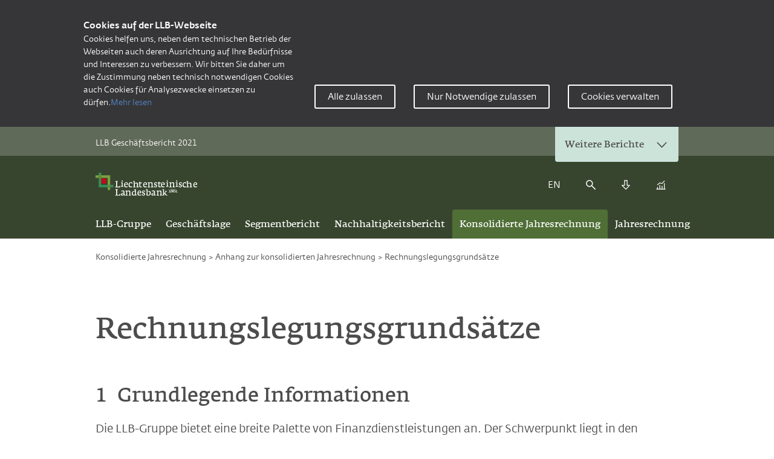

--- FILE ---
content_type: text/html; charset=UTF-8
request_url: https://reports.llb.li/2021/ar/de/rechnungslegungsgrundsaetze/
body_size: 43999
content:
<!DOCTYPE html>
<html lang="de-DE" class="no-js no-svg">
  <head>
        <meta charset="UTF-8">
    <meta name="viewport" content="width=device-width, initial-scale=1">

    <meta name='robots' content='max-image-preview:large' />
<link rel="alternate" hreflang="de" href="https://reports.llb.li/2021/ar/de/rechnungslegungsgrundsaetze/" />
<link rel="alternate" hreflang="en" href="https://reports.llb.li/2021/ar/en/accounting-principles/" />
<link rel='stylesheet' id='nswow_downloadcenter-css'  href='https://reports.llb.li/2021/ar/app/plugins/nhs-downloadcenter/style.min.css?ver=1.0.14.202201' media='all' />
<link rel='stylesheet' id='nswow_post_navigation-css'  href='https://reports.llb.li/2021/ar/app/plugins/nhs-menu-post-order/style.min.css?ver=1.0.24.202201' media='all' />
<link rel='stylesheet' id='nswow_notes-css'  href='https://reports.llb.li/2021/ar/app/plugins/nhs-notes/style.min.css?ver=1.0.28.202201' media='all' />
<link rel='stylesheet' id='theme-styles-css'  href='https://reports.llb.li/2021/ar/app/themes/llb-ar-theme/dist/css/wordpress.css?ver=1.0.0' media='all' />
<link rel='stylesheet' id='print-styles-css'  href='https://reports.llb.li/2021/ar/app/themes/llb-ar-theme/dist/css/print.css?ver=1.0.0' media='print' />
<link rel='stylesheet' id='nswow_core-css'  href='https://reports.llb.li/2021/ar/app/mu-plugins/nhs-core/src/../style.min.css?ver=1.0.45.lts-1' media='all' />
<script src='https://reports.llb.li/2021/ar/wp/wp-includes/js/jquery/jquery.min.js?ver=3.6.0' id='jquery-core-js'></script>
<script src='https://reports.llb.li/2021/ar/wp/wp-includes/js/jquery/jquery-migrate.min.js?ver=3.3.2' id='jquery-migrate-js'></script>
<script src='https://reports.llb.li/2021/ar/app/mu-plugins/nhs-core/src/../script.min.js?ver=1.0.45.lts-1' id='nswow_core-js'></script>
<script src='https://reports.llb.li/2021/ar/app/plugins/nhs-downloadcenter/script.min.js?ver=1.0.14.202201' id='nswow_downloadcenter-js'></script>
<script src='https://reports.llb.li/2021/ar/app/plugins/nhs-menu-post-order/script.min.js?ver=1.0.24.202201' id='nswow_post_navigation-js'></script>
<script src='https://reports.llb.li/2021/ar/app/plugins/nhs-notes/script.min.js?ver=1.0.28.202201' id='nswow_notes-js'></script>
<script src='https://reports.llb.li/2021/ar/app/themes/llb-ar-theme/dist/js/highcharts.js?ver=1.0.0' id='highcharts-js'></script>
<script src='https://reports.llb.li/2021/ar/app/themes/llb-ar-theme/dist/js/highcharts-data.js?ver=1.0.0' id='highcharts-data-js'></script>
<link rel="canonical" href="https://reports.llb.li/2021/ar/de/rechnungslegungsgrundsaetze/" />
<link rel='shortlink' href='https://reports.llb.li/2021/ar/de/?p=7430' />
<script type="text/javascript">/*<![CDATA[*/  var NSContext = {"site":{"homeUrl":"https:\/\/reports.llb.li\/2021\/ar\/de\/","siteUrl":"https:\/\/reports.llb.li\/2021\/ar\/wp","ajaxUrl":"https:\/\/reports.llb.li\/2021\/ar\/wp\/wp-admin\/admin-ajax.php","restUrl":"https:\/\/reports.llb.li\/2021\/ar\/de\/wp-json\/"},"authenticated":false,"locale":"de_DE","language":"de","user":[],"plugins":{"core":{"url":"https:\/\/reports.llb.li\/2021\/ar\/app\/mu-plugins\/nhs-core","version":"1.0.45.lts-1"},"dlc":{"url":"https:\/\/reports.llb.li\/2021\/ar\/app\/plugins\/nhs-downloadcenter","version":"1.0.14.202201","folderName":"downloads-llb-annual-report-2021"},"postnav":{"url":"https:\/\/reports.llb.li\/2021\/ar\/app\/plugins\/nhs-menu-post-order","version":"1.0.24.202201"},"notes":{"url":"https:\/\/reports.llb.li\/2021\/ar\/app\/plugins\/nhs-notes","version":"1.0.28.202201","matchedCategory":false,"ajaxAction":"nhs_notes","noteSelector":"table span.note","noteLinkClass":"note__link"},"seo":{"url":"https:\/\/reports.llb.li\/2021\/ar\/app\/plugins\/nhs-seo","version":"1.0.22.202201"}},"theme":{"url":"https:\/\/reports.llb.li\/2021\/ar\/app\/themes\/llb-ar-theme","version":"1.0.0"},"token":"BQhjR99KpZ+et0lc01AxdDL8t4FJckbfTpCrbNR0tOCTECK6byVsmLz1ffaN6\/RT0+E="};/*]]>*/</script><meta name="generator" content="WPML ver:4.4.11 stt:1,3;" />
<title>Geschäftsbericht 2021 - Liechtensteinische Landesbank</title><meta name="description" content="Rechnungslegungsgrundsätze" /><meta name="twitter:card" content="summary"><meta name="twitter:title" content="Geschäftsbericht 2021 - Liechtensteinische Landesbank"><meta name="twitter:description" content="Rechnungslegungsgrundsätze"><meta name="twitter:image" content="https://reports.llb.li/2021/ar/app/uploads/LogoLLB.jpg?width=1024&height=512&mode=crop"><meta property="og:title" content="Geschäftsbericht 2021 - Liechtensteinische Landesbank" /><meta property="og:type" content="article" /><meta property="og:url" content="https://reports.llb.li/2021/ar/de/rechnungslegungsgrundsaetze/" /><meta property="og:description" content="Rechnungslegungsgrundsätze" /><meta property="og:site_name" content="LLB Geschäftsbericht 2021 - Business Report" /><meta property="og:image" content="https://reports.llb.li/2021/ar/app/uploads/LogoLLB.jpg?width=1200&height=628&mode=crop" /><meta property="og:image:type" content="image/jpeg" /><meta property="og:image:width" content="1200" /><meta property="og:image:height" content="628" />
<link rel="shortcut icon" type="image/x-icon" href="https://reports.llb.li/2021/ar/app/themes/llb-ar-theme/dist/favicon/favicon.ico">  </head>

  <body class="post-template-default single single-post postid-7430 single-format-standard wp-production">
  
    
    
    
<div class="cookies-extended">
  <div class="cookies-extended__inner">
    <div class="cookies-extended__content">
      <h2 class="cookies-extended__title">Cookies auf der LLB-Webseite</h2>
      <p class="cookies-extended__content">
        Cookies helfen uns, neben dem technischen Betrieb der Webseiten auch deren Ausrichtung auf Ihre Bedürfnisse und Interessen zu verbessern. Wir bitten Sie daher um die Zustimmung neben technisch notwendigen Cookies auch Cookies für Analysezwecke einsetzen zu dürfen.<a href="https://www.llb.li/de/rechtliche-hinweise">Mehr lesen</a>
      </p>
    </div>
    <a id="js-accept-all-cookies" class="button cookies-extended__button">
      Alle zulassen    </a>
    <a id="js-accept-necessary-cookies" class="button cookies-extended__button">
      Nur Notwendige zulassen    </a>
    <a  class="js-cookie-settings button cookies-extended__button">
      Cookies verwalten    </a>
  </div>
</div>
    <div class="flex-column">
      <div class="flex-column__inner">

    <header class="header">
      <div class="header__top">
        <div class="header__inner">

          <span class="header__top-title">LLB Geschäftsbericht 2021</span>
          <div class="header__top-reports">
            <a href="#0" class="reports-dropdown" id="js-reports-dropdown-toggle">
              <span>Weitere Berichte</span>
              <span class="reports-dropdown__toggler"><span class="nhs-icon"><svg width="18" height="11" xmlns="http://www.w3.org/2000/svg"><path d="M1.498 2.318c0-.217.084-.425.235-.579a.79.79 0 011.132 0l6.643 6.787 6.643-6.787a.789.789 0 011.112.02.831.831 0 01.02 1.137l-7.21 7.365a.79.79 0 01-1.131 0l-7.21-7.365a.827.827 0 01-.234-.578z" fill="currentColor" fill-rule="nonzero"/></svg></span></span>
            </a>
            <ul id="report-menu" class="menu menu--level-0 menu--report js-service-nav"><li id='menu-item-7706' class='menu__item menu__item--level-0 menu__item--has-no-children'><a data-id="menu696fbdaf631d0"  target='_blank' href='https://reports.llb.li/2021/hr/de/' class='menu__link menu__link--level-0'><span class='menu__link-text'>Halbjahresbericht 2021</span></a></li>
<li id='menu-item-7707' class='menu__item menu__item--level-0 menu__item--has-no-children'><a data-id="menu696fbdaf633cb"  target='_blank' href='https://reports.llb.li/2020/ar/de/' class='menu__link menu__link--level-0'><span class='menu__link-text'>Geschäftsbericht 2020</span></a></li>
<li id='menu-item-7708' class='menu__item menu__item--level-0 menu__item--has-no-children'><a data-id="menu696fbdaf635ad"  target='_blank' href='http://archiv.llb.li/2019/geschaeftsbericht/' class='menu__link menu__link--level-0'><span class='menu__link-text'>Geschäftsbericht 2019</span></a></li>
<li id='menu-item-7709' class='menu__item menu__item--level-0 menu__item--has-no-children'><a data-id="menu696fbdaf63738"  target='_blank' href='https://www.llb.li/de/die-llb/investoren/zahlen-und-fakten/berichte' class='menu__link menu__link--level-0'><span class='menu__link-text'>Archiv</span></a></li>
</ul>          </div>
        </div>
      </div>
      <div class="header__center">
          <div class="header__inner header__inner--center">
          <a href="https://reports.llb.li/2021/ar/de/" class="logo-link" title="Home">
          <span class="nhs-icon"><svg viewBox="0 0 137 31" xmlns="http://www.w3.org/2000/svg" xmlns:xlink="http://www.w3.org/1999/xlink"><defs><path id="a" d="M0 30.21h136.737V.794H0z"/></defs><g fill="none" fill-rule="evenodd"><path d="M93.802 24.484a.688.688 0 01-.025.16h-2.253a1.635 1.635 0 01-.023-.264v-.053l.538-.149a.32.32 0 00.158-.092c.043-.043.064-.104.069-.182l.023-.806v-1.08h-.866v-.362l1.538-.191v1.638l.015.852c.006.074.019.127.045.153.02.028.073.053.151.07l.636.136a2.4 2.4 0 01-.006.17M96.12 21.637a.596.596 0 00-.156-.383.668.668 0 00-.225-.152.89.89 0 00-.358-.063c-.224 0-.397.052-.514.158a.53.53 0 00-.18.408c0 .095.033.182.099.26.064.078.146.149.244.21.102.064.21.123.329.176l.34.146c.138-.103.244-.213.313-.327a.8.8 0 00.108-.433m.084 1.995a.338.338 0 00-.11-.245 1.194 1.194 0 00-.292-.205 4.514 4.514 0 00-.405-.187c-.15-.062-.298-.129-.45-.196-.126.108-.229.225-.311.351a.78.78 0 00-.123.433c0 .085.02.172.061.253.042.08.1.157.177.22a.862.862 0 00.273.158c.11.04.229.059.363.059.285 0 .492-.055.622-.173a.593.593 0 00.195-.468m.784-.142a.874.874 0 01-.13.467 1.173 1.173 0 01-.354.367 1.77 1.77 0 01-.526.237 2.507 2.507 0 01-.656.083c-.218 0-.422-.02-.608-.064a1.485 1.485 0 01-.48-.198.982.982 0 01-.314-.32.858.858 0 01-.112-.44.79.79 0 01.246-.586c.164-.161.365-.291.602-.391a1.848 1.848 0 01-.47-.38.773.773 0 01-.093-.883c.064-.128.156-.242.273-.35a1.517 1.517 0 011.015-.362c.44 0 .79.079 1.048.239.261.159.39.38.39.663a.812.812 0 01-.062.327.839.839 0 01-.174.254 1.243 1.243 0 01-.266.197c-.102.06-.215.113-.34.166.116.05.236.108.355.171.124.062.231.135.328.214.097.08.176.169.237.266.06.095.09.202.09.323M100.168 23.234c0 .19-.04.367-.116.536-.077.171-.185.321-.326.452-.14.13-.304.234-.499.307a1.649 1.649 0 01-.63.115c-.326 0-.594-.039-.804-.124a1.177 1.177 0 01-.494-.347 1.309 1.309 0 01-.242-.535 3.19 3.19 0 01-.07-.687c0-.264.05-.534.143-.806.093-.272.233-.515.418-.734.185-.221.414-.397.686-.536.273-.137.587-.205.943-.205.11 0 .222.005.334.016.111.01.217.028.314.059l-.147.482a2.243 2.243 0 00-.547-.07c-.308 0-.552.056-.735.164a1.16 1.16 0 00-.412.424c-.097.173-.16.366-.189.578a5.36 5.36 0 00-.041.628c0 .124.014.262.04.413.025.152.07.294.137.423.066.132.16.239.28.327.12.091.277.136.47.136.142 0 .258-.027.35-.077a.604.604 0 00.218-.197.81.81 0 00.115-.272c.022-.1.031-.198.031-.295a.81.81 0 00-.202-.57c-.136-.147-.345-.224-.628-.224-.058 0-.122.004-.186.01-.065.004-.127.011-.186.018l-.065-.363c.116-.029.229-.054.346-.074.112-.018.237-.03.374-.03.412 0 .735.09.968.267.236.176.352.442.352.79M102.548 24.484a.834.834 0 01-.025.16h-2.256a1.191 1.191 0 01-.017-.13c-.003-.047-.007-.092-.007-.134v-.053l.54-.149a.314.314 0 00.158-.092.26.26 0 00.068-.182l.025-.806v-1.08h-.866v-.362l1.537-.191v1.638l.017.852c.003.074.019.127.041.153.025.028.077.053.153.07l.637.136c0 .046-.002.105-.005.17M30.715 18.285H24.68a2.58 2.58 0 01-.036-.451v-.135l.646-.18a.637.637 0 00.463-.64l.034-1.675v-3.44a.803.803 0 00-.116-.423.589.589 0 00-.298-.264l-.638-.224c0-.067.003-.153.007-.254s.018-.188.041-.264h3.266c.022.134.035.263.035.383 0 .037-.003.07-.008.095a.98.98 0 00-.005.095l-.543.124c-.153.037-.264.092-.332.163-.07.071-.104.182-.104.332v3.654l.056 2.26 1.835-.068c.185-.022.354-.076.509-.157a1.84 1.84 0 00.71-.674c.081-.135.143-.266.189-.394l.613.1-.29 2.037zM34.215 10.366c0 .046-.034.116-.104.21a2.249 2.249 0 01-.243.279 2.354 2.354 0 01-.283.243c-.095.07-.175.105-.238.105-.055 0-.13-.035-.227-.105a2.6 2.6 0 01-.283-.239 1.955 1.955 0 01-.242-.278c-.07-.097-.104-.169-.104-.215 0-.06.034-.135.104-.228a2.179 2.179 0 01.535-.503c.097-.064.17-.095.217-.095.055 0 .131.033.228.1.096.066.191.144.284.234.093.09.175.18.248.273.072.093.108.166.108.219m.753 6.85c-.007.109-.02.2-.04.274H31.87a2.352 2.352 0 01-.031-.235 3.19 3.19 0 01-.01-.254l.64-.209a.416.416 0 00.217-.2.73.73 0 00.093-.298l.03-1.524v-2.022H31.8v-.578a9.77 9.77 0 011.294-.2c.15-.013.28-.019.398-.019.152 0 .264.028.336.084.072.057.108.161.108.313v2.432l.032 1.713c0 .106.015.178.046.215a.242.242 0 00.128.075l.837.168c0 .066-.004.156-.01.265M39.085 13.153c-.154-.317-.423-.477-.806-.477-.382 0-.697.16-.945.477-.249.317-.39.768-.423 1.35h2.405c0-.582-.076-1.033-.231-1.35zM36.921 15.2c.02.441.08.797.18 1.065.103.27.233.479.394.623.161.146.352.243.574.292.22.049.463.074.724.074.194 0 .423-.016.684-.046.262-.03.517-.079.765-.147l.192.72a2.121 2.121 0 01-.388.207c-.151.064-.311.117-.478.162a3.991 3.991 0 01-1.027.134c-.435 0-.825-.04-1.167-.123a1.913 1.913 0 01-.87-.453c-.239-.22-.42-.53-.545-.926-.123-.397-.185-.908-.185-1.537 0-.448.06-.873.181-1.273.12-.4.295-.752.523-1.055.227-.303.5-.544.82-.723.32-.18.672-.27 1.062-.27.397 0 .732.068 1.007.203.275.134.5.328.675.582.172.255.3.56.381.915.08.354.121.753.121 1.195v.381h-3.623zM46.109 12.751c0 .254-.047.454-.14.605a1.128 1.128 0 01-.421.38 5.898 5.898 0 00-.264-.302 2.952 2.952 0 00-.346-.314 2.161 2.161 0 00-.39-.24.9.9 0 00-.392-.095c-.526 0-.924.174-1.192.52-.271.347-.407.944-.407 1.794 0 .32.033.615.098.884.064.267.171.495.319.687.148.189.344.338.587.446.246.108.543.162.896.162.23 0 .478-.018.74-.056.262-.037.48-.08.653-.134l.216.694c-.187.11-.439.223-.755.335-.316.111-.706.168-1.166.168-.532 0-.978-.06-1.338-.18a1.872 1.872 0 01-.864-.564c-.215-.256-.371-.59-.462-1a6.654 6.654 0 01-.142-1.476c0-.395.066-.78.199-1.157.135-.376.327-.71.577-1.006.252-.294.558-.53.914-.709a2.65 2.65 0 011.213-.268c.166 0 .356.01.572.027.215.018.418.058.61.118.19.06.351.143.486.25a.528.528 0 01.199.431M54.042 18.02a1.295 1.295 0 01-.048.265h-2.792a2.633 2.633 0 01-.044-.448v-.094l.444-.187a.41.41 0 00.21-.245c.047-.12.075-.224.082-.307l.021-1.56v-.791c0-.215-.01-.402-.032-.563a.902.902 0 00-.14-.394.633.633 0 00-.326-.234c-.143-.053-.342-.079-.594-.079-.16 0-.325.015-.498.042a5.012 5.012 0 00-.493.104 6.94 6.94 0 00-.427.13c-.13.046-.228.086-.292.12v1.665l.032 1.727c0 .119.01.205.032.26.021.056.075.094.163.115l.844.177c0 .083-.004.179-.01.285-.01.109-.023.2-.044.277h-3.042a2.71 2.71 0 01-.032-.374v-.125l.509-.2c.216-.096.328-.3.335-.614l.033-1.528v-4.308h-1.03v-.573a10.619 10.619 0 011.349-.207 4.62 4.62 0 01.417-.021c.158 0 .27.026.335.077.064.052.097.147.097.287v2.518a8.65 8.65 0 01.373-.245 3.466 3.466 0 011.782-.494c.433 0 .771.047 1.016.14.246.094.432.226.558.397.128.17.203.37.233.603.03.232.043.486.043.765v1.061l.021 1.863c.008.09.025.15.049.181.026.032.075.054.146.068l.737.156c0 .09-.006.193-.017.308M57.797 18.098c-.097.033-.203.06-.316.085-.114.026-.23.05-.347.07a1.84 1.84 0 01-.317.032c-.33 0-.615-.016-.86-.047a1.405 1.405 0 01-.62-.22 1.032 1.032 0 01-.378-.504c-.082-.22-.126-.518-.126-.898v-.095l.021-3.38h-.795v-.471l1.721-1.54h.212v1.197h1.84v.814h-1.84v2.096l.03 1.316c.006.178.025.318.055.421a.44.44 0 00.146.236.54.54 0 00.277.102c.117.014.267.02.447.02.195 0 .374-.006.539-.02.164-.014.306-.032.426-.054l.122.76c-.061.022-.14.049-.237.08M62.934 13.153c-.154-.317-.422-.477-.805-.477-.383 0-.697.16-.945.477-.25.317-.39.768-.423 1.35h2.404c0-.582-.076-1.033-.23-1.35zM60.77 15.2c.02.441.081.797.181 1.065.102.27.233.479.392.623.162.146.353.243.575.292.221.049.462.074.725.074.194 0 .423-.016.684-.046.261-.03.517-.079.764-.147l.192.72a2.098 2.098 0 01-.388.207c-.15.064-.31.117-.478.162a4.01 4.01 0 01-1.027.134c-.436 0-.825-.04-1.168-.123a1.932 1.932 0 01-.87-.453c-.238-.22-.419-.53-.544-.926-.123-.397-.184-.908-.184-1.537 0-.448.06-.873.18-1.273.121-.4.295-.752.522-1.055.23-.303.503-.544.822-.723.319-.18.672-.27 1.061-.27.397 0 .732.068 1.008.203.274.134.5.328.674.582.173.255.301.56.382.915.082.354.12.753.12 1.195v.381H60.77zM72.332 17.998a1.205 1.205 0 01-.045.287h-2.745a1.855 1.855 0 01-.044-.423c0-.076.005-.132.01-.17l.326-.205a.56.56 0 00.23-.256.786.786 0 00.065-.303l.032-1.755v-.868c0-.234-.01-.44-.032-.614a1.002 1.002 0 00-.148-.433.676.676 0 00-.331-.257c-.144-.056-.343-.085-.596-.085-.16 0-.32.016-.484.046a4.594 4.594 0 00-.879.255c-.119.051-.215.094-.286.133v1.823l.032 1.96v.068c0 .076.006.137.02.182.016.046.058.077.13.091l.826.196c0 .09-.003.195-.01.312a1.64 1.64 0 01-.045.303h-2.986a3.227 3.227 0 01-.032-.273c-.005-.1-.011-.192-.011-.274l.521-.24a.467.467 0 00.246-.252.978.978 0 00.09-.341l.033-1.732v-2.314h-1.03v-.649c.121-.031.26-.059.411-.086a13.898 13.898 0 01.951-.13c.155-.016.295-.024.418-.024.151 0 .258.03.319.091.063.062.093.168.093.32v.353c.11-.084.23-.173.363-.268.136-.095.288-.182.464-.263a2.925 2.925 0 011.28-.278c.434 0 .774.051 1.021.153.245.103.432.247.559.434.125.186.204.406.233.66.028.255.042.534.042.838v1.163l.033 2.096a.57.57 0 00.032.167c.016.025.055.046.12.062l.815.172c0 .098-.004.207-.01.328M77.113 16.406c0 .365-.063.668-.19.906-.129.239-.296.43-.503.576a1.972 1.972 0 01-.691.307c-.254.06-.507.09-.756.09-.393 0-.735-.042-1.026-.123a4.337 4.337 0 01-.809-.314l.088-1.709.492.01c.025.403.154.735.387.995.231.262.537.391.917.391.294 0 .54-.06.735-.184.198-.123.295-.348.295-.677a.532.532 0 00-.2-.423 2.65 2.65 0 00-.507-.319c-.203-.1-.42-.205-.652-.313a3.101 3.101 0 01-.653-.408 2.077 2.077 0 01-.505-.603c-.133-.238-.202-.536-.202-.895 0-.305.052-.571.158-.799.104-.228.247-.413.426-.559a1.83 1.83 0 01.629-.324c.24-.07.492-.106.761-.106a3.67 3.67 0 011.69.425l-.177 1.508-.413-.044a1.476 1.476 0 00-.394-.794c-.209-.215-.501-.324-.874-.324-.28 0-.494.07-.637.208-.144.137-.217.333-.217.586 0 .164.071.305.21.425.142.119.318.232.527.34.21.108.436.22.677.335.243.117.468.254.678.415.21.16.385.351.526.575.14.224.21.5.21.826M81.647 18.098a2.97 2.97 0 01-.317.085c-.113.026-.23.05-.347.07-.118.02-.223.032-.318.032-.328 0-.615-.016-.86-.047a1.408 1.408 0 01-.62-.22 1.035 1.035 0 01-.377-.504c-.084-.22-.125-.518-.125-.898v-.095l.02-3.38h-.795v-.471l1.72-1.54h.212v1.197h1.842v.814H79.84v2.096l.03 1.316c.006.178.026.318.056.421.03.104.079.183.146.236a.543.543 0 00.277.102c.118.014.267.02.448.02.193 0 .373-.006.537-.02.164-.014.307-.032.428-.054l.121.76c-.06.022-.14.049-.236.08M85.194 13.153c-.155-.317-.423-.477-.805-.477-.383 0-.698.16-.946.477-.249.317-.39.768-.423 1.35h2.405c0-.582-.077-1.033-.23-1.35zM83.03 15.2c.02.441.08.797.181 1.065.102.27.232.479.394.623.16.146.35.243.573.292.22.049.463.074.724.074.195 0 .422-.016.686-.046.26-.03.515-.079.763-.147l.192.72a2.145 2.145 0 01-.387.207c-.152.064-.31.117-.479.162a4.037 4.037 0 01-1.027.134c-.436 0-.824-.04-1.167-.123a1.929 1.929 0 01-.872-.453c-.236-.22-.418-.53-.542-.926-.124-.397-.186-.908-.186-1.537 0-.448.06-.873.181-1.273.12-.4.295-.752.525-1.055.226-.303.5-.544.819-.723a2.13 2.13 0 011.061-.27c.397 0 .732.068 1.007.203.275.134.5.328.675.582.173.255.301.56.381.915.08.354.121.753.121 1.195v.381H83.03zM90.66 10.366c0 .046-.035.116-.104.21-.07.092-.149.186-.241.279-.094.093-.19.174-.287.243-.094.07-.172.105-.235.105-.057 0-.131-.035-.228-.105a2.6 2.6 0 01-.284-.239 2.01 2.01 0 01-.243-.278c-.068-.097-.101-.169-.101-.215 0-.06.033-.135.101-.228a2.193 2.193 0 01.538-.503c.097-.064.168-.095.217-.095.054 0 .13.033.225.1a2.608 2.608 0 01.532.507c.074.093.11.166.11.219m.753 6.85c-.008.109-.02.2-.042.274h-3.054a2.877 2.877 0 01-.042-.489l.64-.209a.415.415 0 00.216-.2c.055-.099.087-.199.093-.298l.032-1.524v-2.022h-1.013v-.578a10.147 10.147 0 011.296-.2c.148-.013.282-.019.396-.019.153 0 .266.028.337.084.073.057.108.161.108.313v2.432l.032 1.713c0 .106.014.178.045.215.03.035.075.061.13.075l.836.168c0 .066-.003.156-.01.265M99.362 17.998a1.167 1.167 0 01-.045.287H96.57a2.046 2.046 0 01-.032-.593l.325-.205a.55.55 0 00.227-.256.758.758 0 00.065-.303l.034-1.755v-.868c0-.234-.01-.44-.034-.614a1.001 1.001 0 00-.144-.433.7.7 0 00-.332-.257 1.692 1.692 0 00-.597-.085c-.16 0-.321.016-.483.046a4.453 4.453 0 00-.88.255c-.12.051-.215.094-.287.133v1.823l.032 1.96v.068a.7.7 0 00.02.182c.017.046.059.077.131.091l.827.196c0 .09-.005.195-.01.312-.01.119-.024.218-.046.303h-2.985a2.926 2.926 0 01-.033-.273c-.005-.1-.01-.192-.01-.274l.522-.24a.465.465 0 00.244-.252.993.993 0 00.09-.341l.033-1.732v-2.314h-1.03v-.649c.121-.031.26-.059.411-.086a14.643 14.643 0 01.952-.13c.153-.016.294-.024.417-.024.152 0 .258.03.32.091.062.062.093.168.093.32v.353c.108-.084.23-.173.363-.268.133-.095.288-.182.463-.263.172-.079.364-.145.574-.199.21-.052.445-.08.706-.08.434 0 .774.052 1.019.154.247.103.434.247.56.434.127.186.204.406.234.66.029.255.043.534.043.838v1.163l.033 2.096a.486.486 0 00.031.167c.016.025.056.046.12.062l.816.172c0 .098-.004.207-.011.328M102.582 10.366c0 .046-.034.116-.102.21a2.461 2.461 0 01-.527.522c-.096.07-.174.105-.236.105-.056 0-.133-.035-.23-.105-.093-.069-.189-.15-.282-.239a2.054 2.054 0 01-.242-.278c-.069-.097-.103-.169-.103-.215 0-.06.034-.135.103-.228a2.105 2.105 0 01.538-.503c.095-.064.167-.095.216-.095.053 0 .13.033.226.1.097.066.19.144.284.234.092.09.176.18.247.273.073.093.108.166.108.219m.753 6.85c-.005.109-.02.2-.04.274h-3.053a1.72 1.72 0 01-.03-.235 2.615 2.615 0 01-.014-.254l.642-.209c.088-.033.16-.1.215-.2a.71.71 0 00.094-.298l.03-1.524v-2.022h-1.011v-.578a10.138 10.138 0 011.296-.2c.147-.013.28-.019.395-.019.153 0 .265.028.336.084.074.057.11.161.11.313v2.432l.03 1.713c0 .106.016.178.046.215a.253.253 0 00.129.075l.838.168c0 .066-.006.156-.013.265M108.118 16.406c0 .365-.064.668-.191.906a1.64 1.64 0 01-.502.576 1.988 1.988 0 01-.69.307 3.836 3.836 0 01-1.781-.033 4.376 4.376 0 01-.811-.314l.089-1.709.49.01c.025.403.156.735.387.995.233.262.537.391.918.391.295 0 .54-.06.736-.184.196-.123.294-.348.294-.677a.527.527 0 00-.201-.423 2.628 2.628 0 00-.506-.319c-.202-.1-.418-.205-.653-.313a3.132 3.132 0 01-.652-.408 2.086 2.086 0 01-.505-.603c-.133-.238-.201-.536-.201-.895 0-.305.052-.571.157-.799.104-.228.247-.413.427-.559.18-.144.389-.253.628-.324.238-.07.492-.106.76-.106a3.68 3.68 0 011.689.425l-.177 1.508-.413-.044a1.458 1.458 0 00-.391-.794c-.21-.215-.502-.324-.873-.324-.283 0-.495.07-.639.208-.145.137-.216.333-.216.586 0 .164.07.305.21.425.142.119.317.232.526.34.209.108.435.22.677.335.242.117.468.254.677.415.21.16.384.351.525.575.141.224.212.5.212.826M113.682 12.751c0 .254-.047.454-.14.605a1.149 1.149 0 01-.422.38c-.072-.09-.16-.19-.264-.302a2.883 2.883 0 00-.346-.314 2.183 2.183 0 00-.388-.24.908.908 0 00-.393-.095c-.527 0-.925.174-1.192.52-.271.347-.407.944-.407 1.794 0 .32.033.615.098.884.065.267.17.495.318.687.148.189.345.338.588.446.245.108.544.162.896.162.23 0 .477-.018.739-.056.262-.037.48-.08.655-.134l.214.694c-.186.11-.437.223-.756.335-.315.111-.704.168-1.164.168-.532 0-.98-.06-1.34-.18a1.873 1.873 0 01-.863-.564c-.214-.256-.369-.59-.462-1a6.705 6.705 0 01-.14-1.476c0-.395.065-.78.198-1.157a3.15 3.15 0 01.578-1.006c.251-.294.557-.53.912-.709a2.66 2.66 0 011.214-.268c.166 0 .356.01.572.027.215.018.418.058.61.118.19.06.352.143.484.25a.525.525 0 01.201.431M120.82 18.02c-.01.114-.026.202-.047.265h-2.792a2.35 2.35 0 01-.045-.448v-.094l.444-.187c.094-.042.163-.123.212-.245.046-.12.074-.224.079-.307l.023-1.56v-.791c0-.215-.011-.402-.032-.563a.911.911 0 00-.14-.394.651.651 0 00-.325-.234c-.146-.053-.344-.079-.596-.079-.16 0-.325.015-.498.042a4.999 4.999 0 00-.493.104 7.077 7.077 0 00-.428.13c-.13.046-.228.086-.292.12v1.665l.033 1.727c0 .119.011.205.031.26.024.056.077.094.164.115l.844.177c0 .083-.005.179-.01.285-.007.109-.023.2-.043.277h-3.042a2.513 2.513 0 01-.033-.374v-.125l.508-.2c.219-.096.33-.3.336-.614l.033-1.528v-4.308h-1.029v-.573a10.564 10.564 0 011.347-.207c.155-.015.295-.021.417-.021.158 0 .271.026.337.077.064.052.097.147.097.287v2.518a7.63 7.63 0 01.372-.245c.142-.086.302-.166.477-.239a3.33 3.33 0 011.304-.255c.434 0 .772.047 1.018.14.247.094.431.226.557.397.127.17.204.37.233.603.03.232.044.486.044.765v1.061l.022 1.863c.006.09.023.15.048.181.025.032.074.054.147.068l.735.156c0 .09-.006.193-.016.308M125.738 13.153c-.154-.317-.422-.477-.804-.477-.384 0-.698.16-.947.477-.249.317-.389.768-.423 1.35h2.406c0-.582-.077-1.033-.232-1.35zm-2.163 2.047c.018.441.079.797.181 1.065.1.27.23.479.392.623.16.146.353.243.574.292.221.049.462.074.724.074.195 0 .423-.016.685-.046.261-.03.517-.079.765-.147l.19.72a2.09 2.09 0 01-.386.207 3.69 3.69 0 01-.479.162 4.027 4.027 0 01-1.027.134c-.436 0-.825-.04-1.168-.123a1.925 1.925 0 01-.87-.453c-.237-.22-.418-.53-.543-.926-.124-.397-.186-.908-.186-1.537 0-.448.06-.873.181-1.273.12-.4.294-.752.522-1.055.23-.303.504-.544.821-.723.32-.18.674-.27 1.064-.27.395 0 .73.068 1.005.203.275.134.5.328.674.582.175.255.302.56.382.915.081.354.121.753.121 1.195v.381h-3.622zM30.715 28.62h-6.037a2.664 2.664 0 01-.034-.45v-.136l.646-.179a.65.65 0 00.462-.642l.034-1.675v-3.44a.81.81 0 00-.115-.423.577.577 0 00-.3-.265l-.636-.224c0-.068.003-.152.007-.252.004-.102.018-.19.04-.264h3.267c.023.134.034.262.034.381a.622.622 0 01-.006.095 1.028 1.028 0 00-.005.096l-.543.125c-.153.037-.265.09-.335.162-.068.071-.103.183-.103.331v3.657l.057 2.259 1.835-.068c.186-.022.355-.074.509-.157.155-.081.29-.182.41-.298a1.94 1.94 0 00.3-.377c.081-.135.144-.266.189-.394l.613.103-.289 2.034zM35.085 25.755c-.008 0-.048.005-.125.017l-.27.038a13.43 13.43 0 00-.341.056c-.124.024-.241.045-.353.068-.331.083-.585.206-.761.365a.823.823 0 00-.264.635c0 .172.054.321.16.445.108.123.293.185.554.185a1.6 1.6 0 00.43-.067 4.29 4.29 0 00.435-.151c.135-.058.254-.11.353-.158.101-.05.161-.076.182-.085v-1.348zm2.01 2.5a3.227 3.227 0 01-.782.306 1.45 1.45 0 01-.347.048c-.187 0-.337-.024-.447-.073a.565.565 0 01-.253-.208.816.816 0 01-.12-.31 3.586 3.586 0 01-.041-.374 8.083 8.083 0 01-.27.27 2.841 2.841 0 01-.964.595 1.816 1.816 0 01-.652.11c-.413 0-.753-.117-1.02-.353s-.4-.59-.4-1.062a1.711 1.711 0 01.653-1.388c.195-.154.414-.275.658-.365.246-.09.492-.157.741-.202.145-.023.288-.042.425-.062.139-.017.266-.037.378-.056a4.517 4.517 0 01.43-.05v-.844c0-.382-.095-.643-.285-.78-.19-.14-.533-.21-1.03-.21-.194 0-.42.021-.673.064-.256.04-.501.098-.737.174l-.196-.854a4.825 4.825 0 011.885-.372c.201 0 .425.009.675.028.249.018.483.083.703.192.221.107.406.275.555.499.149.225.223.547.223.968v1.516l.072 2.146h1.016l.072.462c-.062.06-.151.121-.27.184zM44.509 28.334a1.204 1.204 0 01-.045.285h-2.747a2.528 2.528 0 01-.032-.21 2.466 2.466 0 01-.01-.211c0-.076.003-.134.01-.172l.326-.205a.551.551 0 00.227-.255.755.755 0 00.066-.303l.033-1.756v-.866c0-.236-.011-.44-.033-.616a.998.998 0 00-.147-.432.686.686 0 00-.33-.256c-.146-.057-.344-.086-.598-.086-.16 0-.32.016-.484.047-.162.03-.32.068-.471.112a4.146 4.146 0 00-.695.274v1.823l.032 1.961v.069c0 .075.007.136.022.181.015.047.058.077.13.091l.825.196c0 .089-.003.194-.01.312-.008.117-.023.219-.044.302h-2.987a3.225 3.225 0 01-.042-.547l.521-.238a.468.468 0 00.245-.252c.054-.123.084-.235.092-.342l.032-1.733v-2.312h-1.03v-.65c.12-.03.26-.06.41-.085.153-.028.31-.05.473-.075a19.6 19.6 0 01.478-.058c.155-.013.295-.02.419-.02.15 0 .258.029.32.089.062.062.092.168.092.32v.352c.109-.082.23-.17.364-.267a2.8 2.8 0 01.461-.262c.173-.08.366-.146.576-.198.209-.055.445-.082.706-.082.433 0 .774.054 1.02.155.246.104.433.246.56.433.125.187.203.406.233.66.029.254.043.535.043.839v1.161l.033 2.098a.499.499 0 00.032.166c.015.026.055.046.12.063l.814.17c0 .098-.004.208-.01.33M49.336 23.703a8.248 8.248 0 00-.465-.081 4.447 4.447 0 00-.66-.042c-.328 0-.596.06-.804.18a1.296 1.296 0 00-.492.498 2.27 2.27 0 00-.25.752c-.048.287-.073.6-.073.936 0 .308.037.566.11.775.074.21.175.378.306.504.13.129.29.22.476.278.185.06.392.088.616.088.277 0 .508-.042.696-.124.185-.083.35-.155.495-.217l.045-1.561v-1.986zm1.6 4.746a2.77 2.77 0 01-.978.17.55.55 0 01-.316-.083.545.545 0 01-.186-.215.97.97 0 01-.087-.287 1.931 1.931 0 01-.022-.29c-.08.076-.175.164-.285.263a2.743 2.743 0 01-.365.278 2.227 2.227 0 01-.444.216 1.52 1.52 0 01-.524.087c-.284 0-.568-.034-.858-.104a1.854 1.854 0 01-.776-.39c-.23-.192-.417-.46-.562-.808-.146-.345-.219-.796-.219-1.351 0-.473.078-.898.23-1.275.153-.377.362-.697.628-.962a2.83 2.83 0 01.934-.613 3.037 3.037 0 011.136-.214c.257 0 .463.007.624.02.16.014.318.034.47.062v-1.48h-1.06v-.577c.125-.027.26-.055.41-.083.148-.027.305-.051.464-.071.161-.02.317-.038.47-.053.153-.012.29-.02.416-.02.18 0 .31.03.388.088.075.058.113.173.113.345l-.01 4.587.043 1.984h1.006l.098.453c-.19.102-.434.21-.738.323zM55.78 23.488c-.155-.317-.422-.476-.804-.476-.384 0-.699.159-.947.476-.249.318-.39.768-.423 1.352h2.405c0-.584-.076-1.034-.231-1.352zm-2.164 2.047c.02.44.08.796.182 1.064.1.27.23.478.392.623.161.146.352.245.574.293.22.049.462.072.725.072.193 0 .422-.013.684-.046a5.1 5.1 0 00.765-.145l.19.718a2.098 2.098 0 01-.387.209 3.718 3.718 0 01-.991.263 5.022 5.022 0 01-1.68-.09 1.92 1.92 0 01-.87-.455c-.238-.221-.42-.53-.544-.925-.125-.396-.187-.908-.187-1.536 0-.45.06-.873.181-1.272.12-.401.296-.753.524-1.055.227-.303.5-.545.82-.723.32-.18.672-.27 1.061-.27.396 0 .732.067 1.007.202.274.135.5.33.674.583.174.256.302.56.382.913.081.356.12.755.12 1.196v.381h-3.622zM62.009 26.741c0 .365-.065.666-.191.904-.128.24-.295.43-.5.578a2.013 2.013 0 01-.694.307 3.783 3.783 0 01-1.78-.034 4.295 4.295 0 01-.81-.314l.087-1.709.492.01c.026.404.154.736.387.996.232.26.539.39.918.39.293 0 .54-.062.736-.184.196-.122.294-.348.294-.676a.53.53 0 00-.2-.425 2.668 2.668 0 00-.506-.318c-.203-.1-.42-.205-.653-.314a3.123 3.123 0 01-.653-.406 2.067 2.067 0 01-.505-.604c-.135-.238-.202-.536-.202-.895 0-.305.053-.572.157-.798a1.54 1.54 0 01.428-.56c.18-.145.389-.252.627-.323.24-.07.494-.107.762-.107a3.684 3.684 0 011.688.425l-.177 1.509-.412-.044a1.447 1.447 0 00-.393-.794c-.21-.216-.5-.324-.873-.324-.281 0-.494.07-.639.207-.143.137-.216.332-.216.586a.54.54 0 00.212.424c.14.12.315.234.525.343.209.107.435.22.677.335.241.114.467.251.676.412.21.16.386.353.526.575.141.225.212.5.212.828M69.163 25.588c0 .441-.078.846-.236 1.217-.157.371-.372.69-.65.959-.274.268-.6.477-.978.63-.377.15-.786.225-1.227.225-.337 0-.626-.008-.87-.026a9.454 9.454 0 01-.626-.062 4.908 4.908 0 01-.445-.075c-.122-.03-.226-.053-.313-.074l.065-2.68v-4.228h-1.08v-.567c.252-.056.544-.11.877-.16.334-.052.636-.077.908-.077.182 0 .308.03.379.092.07.061.104.175.104.341v4.6l.055 2.009c.125.014.254.032.385.052.133.021.33.031.595.031.308 0 .57-.055.785-.165a1.52 1.52 0 00.54-.45c.144-.188.248-.413.314-.674.066-.261.098-.544.098-.845 0-.29-.021-.556-.066-.798a1.724 1.724 0 00-.236-.636 1.187 1.187 0 00-.456-.418c-.192-.1-.438-.15-.738-.15-.146 0-.292.008-.44.022a14.64 14.64 0 00-.374.04l-.132-.535c.06-.042.135-.08.23-.12a3.935 3.935 0 01.676-.18c.123-.019.234-.032.339-.032.41 0 .77.046 1.083.137.311.09.573.238.785.446.214.21.375.491.485.843.112.349.164.786.164 1.308M73.244 25.755c-.007 0-.049.005-.124.017l-.269.038c-.105.015-.22.035-.343.056-.124.024-.241.045-.353.068-.331.083-.586.206-.762.365a.822.822 0 00-.264.635c0 .172.054.321.162.445.106.123.291.185.554.185.13 0 .274-.023.43-.067.155-.046.301-.096.435-.151a9.01 9.01 0 00.353-.158c.1-.05.161-.076.18-.085v-1.348zm2.01 2.5a3.317 3.317 0 01-.783.305 1.43 1.43 0 01-.346.049c-.186 0-.337-.024-.446-.073a.571.571 0 01-.255-.208.814.814 0 01-.118-.31 3.382 3.382 0 01-.043-.374c-.062.067-.15.155-.268.27a2.864 2.864 0 01-.965.595c-.199.075-.417.11-.652.11-.414 0-.754-.117-1.02-.353-.267-.236-.4-.59-.4-1.062 0-.314.061-.586.182-.814.122-.229.278-.42.47-.574.194-.154.414-.275.66-.365.244-.09.491-.157.74-.202.145-.023.287-.042.426-.062.138-.017.265-.037.377-.056a4.39 4.39 0 01.43-.05v-.844c0-.382-.095-.643-.284-.78-.191-.14-.534-.21-1.031-.21-.193 0-.42.021-.674.064-.256.04-.502.098-.736.174l-.196-.854a4.843 4.843 0 011.885-.372c.201 0 .425.009.675.028.248.018.483.083.705.192.22.107.405.275.553.499.15.225.224.547.224.968v1.516l.072 2.146h1.016l.071.462a1.22 1.22 0 01-.269.184zM83.462 28.334a1.259 1.259 0 01-.043.285h-2.746a2.203 2.203 0 01-.046-.422c0-.075.005-.133.012-.171l.327-.205a.567.567 0 00.226-.255.755.755 0 00.066-.303l.033-1.756v-.866c0-.236-.011-.44-.033-.616a.979.979 0 00-.147-.432.678.678 0 00-.33-.256c-.145-.057-.344-.086-.597-.086-.16 0-.32.016-.484.047-.162.03-.32.068-.473.112a4.127 4.127 0 00-.694.274v1.823l.032 1.961v.069a.63.63 0 00.022.181c.015.047.057.077.131.091l.826.196c0 .089-.004.194-.013.312-.007.117-.02.219-.043.302h-2.987a3.505 3.505 0 01-.042-.547l.521-.238a.467.467 0 00.244-.252.972.972 0 00.092-.342l.033-1.733v-2.312h-1.03v-.65c.12-.03.26-.06.411-.085.152-.028.31-.05.473-.075.162-.023.321-.04.477-.058.156-.013.296-.02.417-.02.154 0 .26.029.321.089.062.062.094.168.094.32v.352c.107-.082.229-.17.363-.267.134-.095.287-.182.46-.262a3.34 3.34 0 01.575-.198c.213-.055.447-.082.708-.082.434 0 .774.054 1.02.155.246.104.432.246.56.433.127.187.203.406.233.66.028.254.043.535.043.839v1.161l.032 2.098a.531.531 0 00.033.166c.014.026.055.046.12.063l.814.17c0 .098-.003.208-.01.33M89.736 28.62a5.623 5.623 0 01-.605-.062 3.225 3.225 0 01-1.274-.507 2.346 2.346 0 01-.55-.515L85.72 25.53l1.747-1.549c.093-.088.14-.176.14-.263a.339.339 0 00-.044-.168.223.223 0 00-.129-.105l-.429-.163v-.172c0-.088.012-.166.033-.234h2.217v.416l-2.27 1.934 1.349 1.69c.128.156.263.298.4.422.14.124.277.235.408.33.132.093.259.173.381.237.121.065.224.11.31.137l-.097.577zm-3.404-.457c-.007.087-.023.17-.043.243H83.57a2.45 2.45 0 01-.043-.486l.587-.202c.121-.04.21-.12.263-.238a.96.96 0 00.091-.35l.032-1.489V21.45h-1.028v-.568a13.077 13.077 0 011.333-.193c.153-.011.29-.02.413-.02.142 0 .252.03.332.09.077.062.116.17.116.326v4.556l.033 1.5c.008.128.03.243.065.348a.415.415 0 00.213.24l.364.181c0 .081-.003.165-.01.253z" fill="#FEFEFE"/><path fill="#348D57" d="M22.26 15.058H7.201V0H3.975v18.285h18.284z"/><path fill="#7AA041" d="M18.285 3.18H0v3.225h15.058v15.06h3.227z"/><mask id="b" fill="#fff"><use xlink:href="#a"/></mask><path fill="#C00D1A" mask="url(#b)" d="M7.155 13.515h6.36v-6.36h-6.36z"/><path fill="#62863B" mask="url(#b)" d="M3.975 7.155h3.18v-3.18h-3.18zM15.105 18.285h3.18v-3.18h-3.18z"/></g></svg></span>          </a>

          <div class="header__service-nav">
                        <a class="service-nav-button language-switcher" href="https://reports.llb.li/2021/ar/en/accounting-principles/">
              en            </a>
                        <a class="service-nav-button js-search-toggler" href="#0">
              <span class="nhs-icon"><svg width="16" height="16" xmlns="http://www.w3.org/2000/svg"><g stroke-width="1.5" fill="none" fill-rule="evenodd"><g stroke="currentColor" transform="translate(.48)"><circle cx="5.3" cy="5.8" r="5"/><path stroke-linecap="round" d="M8.9 9.3l5.8 5.9"/></g><path d="M.48.5h15v15h-15z"/></g></svg></span>              <span class="sr">Suche</span>
            </a>
            <a class="service-nav-button" href="https://reports.llb.li/2021/ar/de/downloadcenter/">
              <span class="nhs-icon"><svg width="16" height="16" xmlns="http://www.w3.org/2000/svg"><g stroke-width="1.2" fill="none" fill-rule="evenodd"><path d="M.5.5h15v15H.5z"/><path d="M5.82.8h4.4v8.1h4l-6.2 6.3-6.3-6.3h4.1z" stroke="currentColor" stroke-linejoin="round"/></g></svg></span>              <span class="sr">Download Center</span>
            </a>
                          <a class="service-nav-button" href="https://reports.llb.li/2021/ar/de/mehrjahresvergleich-de/">
                <span class="nhs-icon"><svg width="16" height="15" xmlns="http://www.w3.org/2000/svg"><g stroke="currentColor" stroke-width="1.2" fill="none" fill-rule="evenodd" stroke-linecap="round"><path stroke-linejoin="round" d="M.8 14.2h14.4M2.4 6.9l3.7-3.1 3.8 1 3.7-4"/><path fill="#FFF" fill-rule="nonzero" d="M2.4 11.1v3M6.1 7.9v6M9.9 9.2v4.7M13.6 4.8v9.1"/></g></svg></span>                <span class="sr">Kennzahlenvergleich</span>
              </a>
                        </div>

          <div class="header__mobile-buttons">
            <button class="search-button search-button--header search-button--mobile js-search-toggler">
              <span class="nhs-icon"><svg width="16" height="16" xmlns="http://www.w3.org/2000/svg"><g stroke-width="1.5" fill="none" fill-rule="evenodd"><g stroke="currentColor" transform="translate(.48)"><circle cx="5.3" cy="5.8" r="5"/><path stroke-linecap="round" d="M8.9 9.3l5.8 5.9"/></g><path d="M.48.5h15v15h-15z"/></g></svg></span>            </button>
            </button>
            <button class="burger" id="js-mobile-menu-toggler">
              <span class="burger__line"></span>
              <span class="burger__line"></span>
              <span class="burger__line"></span>
            </button>
          </div>
          </div>
        </div>
        <div class="header__bottom" data-sticky-wrap="true">
          <div class="header__inner header__inner--bottom">
            <div class="header__bottom--left">
              <div class="header__bottom-title">
                <span class="header__bottom-title-green">LLB Geschäftsbericht 2021</span>
                                <a class="mobile-language-switcher" href="https://reports.llb.li/2021/ar/en/accounting-principles/">
                  en                </a>
                              </div>

              <ul id="main-menu" class="menu menu--level-0 menu--main"><li id='menu-item-7359' class='menu__item menu__item--level-0 menu__item--has-children'><a data-id="menu696fbdaf70e59" data-title="Zukunft" data-url="https://reports.llb.li/2021/ar/de/beschleunigung-und-transformation/" data-img="https://reports.llb.li/2021/ar/app/uploads/01_Sand-1024x875.jpg"  href='https://reports.llb.li/2021/ar/de/llb-gruppe-im-profil/' class='menu__link menu__link--level-0'><span class='menu__link-text'>LLB-Gruppe</span><span class="menu__arrow"> <span class="nhs-icon"><svg width="12" height="20" xmlns="http://www.w3.org/2000/svg"><path d="M1.55 19.412c-.255 0-.5-.1-.68-.277a.928.928 0 010-1.332l7.984-7.815L.87 2.173A.928.928 0 01.893.864.978.978 0 012.23.841l8.665 8.481a.928.928 0 010 1.332L2.23 19.135a.973.973 0 01-.68.277z" fill="currentColor" fill-rule="nonzero"/></svg></span> </span></a>
	<ul class="menu menu--level-1">
    <li id='menu-item-7359' class='menu__item menu__item--level-1 menu__item--has-no-children'><a data-id="menu696fbdaf72a28"  href='https://reports.llb.li/2021/ar/de/llb-gruppe-im-profil/' class='menu__link menu__link--level-1'><span class='menu__link-text'>LLB-Gruppe im Profil</span></a></li>
    <li id='menu-item-7504' class='menu__item menu__item--level-1 menu__item--has-children'><a data-id="menu696fbdaf72d0b"  href='https://reports.llb.li/2021/ar/de/beschleunigung-und-transformation/' class='menu__link menu__link--level-1'><span class='menu__link-text'>ACT-26</span><span class="menu__arrow"> <span class="nhs-icon"><svg width="12" height="20" xmlns="http://www.w3.org/2000/svg"><path d="M1.55 19.412c-.255 0-.5-.1-.68-.277a.928.928 0 010-1.332l7.984-7.815L.87 2.173A.928.928 0 01.893.864.978.978 0 012.23.841l8.665 8.481a.928.928 0 010 1.332L2.23 19.135a.973.973 0 01-.68.277z" fill="currentColor" fill-rule="nonzero"/></svg></span> </span></a>
		<ul class="menu menu--level-2">
        <li id='menu-item-7504' class='menu__item menu__item--level-2 menu__item--has-no-children'><a data-id="menu696fbdaf72f16"  href='https://reports.llb.li/2021/ar/de/beschleunigung-und-transformation/' class='menu__link menu__link--level-2'><span class='menu__link-text'>Beschleunigung und Transformation</span></a></li>
        <li id='menu-item-7506' class='menu__item menu__item--level-2 menu__item--has-no-children'><a data-id="menu696fbdaf7308b"  href='https://reports.llb.li/2021/ar/de/neue-strategie-act26/' class='menu__link menu__link--level-2'><span class='menu__link-text'>Neue Strategie</span></a></li>
        <li id='menu-item-7485' class='menu__item menu__item--level-2 menu__item--has-no-children'><a data-id="menu696fbdaf731f5"  href='https://reports.llb.li/2021/ar/de/duale-positionierung/' class='menu__link menu__link--level-2'><span class='menu__link-text'>Duale Positionierung</span></a></li>
        <li id='menu-item-7514' class='menu__item menu__item--level-2 menu__item--has-no-children'><a data-id="menu696fbdaf73384"  href='https://reports.llb.li/2021/ar/de/nachhaltigkeit/' class='menu__link menu__link--level-2'><span class='menu__link-text'>Nachhaltigkeit</span></a></li>
        <li id='menu-item-7479' class='menu__item menu__item--level-2 menu__item--has-no-children'><a data-id="menu696fbdaf734eb"  href='https://reports.llb.li/2021/ar/de/wachstum/' class='menu__link menu__link--level-2'><span class='menu__link-text'>Wachstum</span></a></li>
        <li id='menu-item-7494' class='menu__item menu__item--level-2 menu__item--has-no-children'><a data-id="menu696fbdaf7366b"  href='https://reports.llb.li/2021/ar/de/effizienz/' class='menu__link menu__link--level-2'><span class='menu__link-text'>Effizienz</span></a></li>
	</ul>
</li>
    <li id='menu-item-7362' class='menu__item menu__item--level-1 menu__item--has-no-children'><a data-id="menu696fbdaf737d9"  href='https://reports.llb.li/2021/ar/de/informationen-fuer-die-aktionaere/' class='menu__link menu__link--level-1'><span class='menu__link-text'>Informationen für die Aktionäre</span></a></li>
    <li id='menu-item-1039' class='menu__item menu__item--level-1 menu__item--has-no-children'><a data-id="menu696fbdaf7393a"  href='https://reports.llb.li/2021/ar/de/kennzahlen/' class='menu__link menu__link--level-1'><span class='menu__link-text'>Kennzahlen</span></a></li>
    <li id='menu-item-6977' class='menu__item menu__item--level-1 menu__item--has-no-children'><a data-id="menu696fbdaf73b79"  href='https://reports.llb.li/2021/ar/de/organigramm/' class='menu__link menu__link--level-1'><span class='menu__link-text'>Organigramm</span></a></li>
    <li id='menu-item-7427' class='menu__item menu__item--level-1 menu__item--has-no-children'><a data-id="menu696fbdaf73cdf"  href='https://reports.llb.li/2021/ar/de/gruppengesellschaften/' class='menu__link menu__link--level-1'><span class='menu__link-text'>Gruppengesellschaften</span></a></li>
    <li id='menu-item-7232' class='menu__item menu__item--level-1 menu__item--has-children'><a data-id="menu696fbdaf73e65"  href='https://reports.llb.li/2021/ar/de/grundlagen/' class='menu__link menu__link--level-1'><span class='menu__link-text'>Corporate Governance</span><span class="menu__arrow"> <span class="nhs-icon"><svg width="12" height="20" xmlns="http://www.w3.org/2000/svg"><path d="M1.55 19.412c-.255 0-.5-.1-.68-.277a.928.928 0 010-1.332l7.984-7.815L.87 2.173A.928.928 0 01.893.864.978.978 0 012.23.841l8.665 8.481a.928.928 0 010 1.332L2.23 19.135a.973.973 0 01-.68.277z" fill="currentColor" fill-rule="nonzero"/></svg></span> </span></a>
		<ul class="menu menu--level-2">
        <li id='menu-item-7232' class='menu__item menu__item--level-2 menu__item--has-no-children'><a data-id="menu696fbdaf741e8"  href='https://reports.llb.li/2021/ar/de/grundlagen/' class='menu__link menu__link--level-2'><span class='menu__link-text'>Grundlagen</span></a></li>
        <li id='menu-item-7225' class='menu__item menu__item--level-2 menu__item--has-no-children'><a data-id="menu696fbdaf7435f"  href='https://reports.llb.li/2021/ar/de/konzernstruktur-und-aktionariat/' class='menu__link menu__link--level-2'><span class='menu__link-text'>Konzernstruktur und Aktionariat</span></a></li>
        <li id='menu-item-7227' class='menu__item menu__item--level-2 menu__item--has-no-children'><a data-id="menu696fbdaf744c8"  href='https://reports.llb.li/2021/ar/de/kapitalstruktur/' class='menu__link menu__link--level-2'><span class='menu__link-text'>Kapitalstruktur</span></a></li>
        <li id='menu-item-7031' class='menu__item menu__item--level-2 menu__item--has-no-children'><a data-id="menu696fbdaf74654"  href='https://reports.llb.li/2021/ar/de/verwaltungsrat/' class='menu__link menu__link--level-2'><span class='menu__link-text'>Verwaltungsrat</span></a></li>
        <li id='menu-item-7036' class='menu__item menu__item--level-2 menu__item--has-no-children'><a data-id="menu696fbdaf747bb"  href='https://reports.llb.li/2021/ar/de/gruppenleitung/' class='menu__link menu__link--level-2'><span class='menu__link-text'>Gruppenleitung</span></a></li>
        <li id='menu-item-7251' class='menu__item menu__item--level-2 menu__item--has-no-children'><a data-id="menu696fbdaf7491d"  href='https://reports.llb.li/2021/ar/de/entschaedigungen-beteiligungen-und-darlehen/' class='menu__link menu__link--level-2'><span class='menu__link-text'>Entschädigungen, Beteiligungen und Darlehen</span></a></li>
        <li id='menu-item-7223' class='menu__item menu__item--level-2 menu__item--has-no-children'><a data-id="menu696fbdaf74b84"  href='https://reports.llb.li/2021/ar/de/mitwirkungsrechte-der-aktionaere/' class='menu__link menu__link--level-2'><span class='menu__link-text'>Mitwirkungsrecht der Aktionäre</span></a></li>
        <li id='menu-item-7252' class='menu__item menu__item--level-2 menu__item--has-no-children'><a data-id="menu696fbdaf74cf5"  href='https://reports.llb.li/2021/ar/de/kontrollwechsel-und-abwehrmassnahmen/' class='menu__link menu__link--level-2'><span class='menu__link-text'>Kontrollwechsel und Abwehrmassnahmen</span></a></li>
        <li id='menu-item-7238' class='menu__item menu__item--level-2 menu__item--has-no-children'><a data-id="menu696fbdaf74e84"  href='https://reports.llb.li/2021/ar/de/revisionsstelle/' class='menu__link menu__link--level-2'><span class='menu__link-text'>Revisionsstelle</span></a></li>
        <li id='menu-item-7250' class='menu__item menu__item--level-2 menu__item--has-no-children'><a data-id="menu696fbdaf75013"  href='https://reports.llb.li/2021/ar/de/informationspolitik/' class='menu__link menu__link--level-2'><span class='menu__link-text'>Informationspolitik</span></a></li>
        <li id='menu-item-7234' class='menu__item menu__item--level-2 menu__item--has-no-children'><a data-id="menu696fbdaf7519c"  href='https://reports.llb.li/2021/ar/de/aenderungen-seit-bilanzstichtag/' class='menu__link menu__link--level-2'><span class='menu__link-text'>Änderungen seit Bilanzstichtag</span></a></li>
	</ul>
</li>
    <li id='menu-item-7222' class='menu__item menu__item--level-1 menu__item--has-children'><a data-id="menu696fbdaf75311"  href='https://reports.llb.li/2021/ar/de/einleitung/' class='menu__link menu__link--level-1'><span class='menu__link-text'>Vergütungsbericht</span><span class="menu__arrow"> <span class="nhs-icon"><svg width="12" height="20" xmlns="http://www.w3.org/2000/svg"><path d="M1.55 19.412c-.255 0-.5-.1-.68-.277a.928.928 0 010-1.332l7.984-7.815L.87 2.173A.928.928 0 01.893.864.978.978 0 012.23.841l8.665 8.481a.928.928 0 010 1.332L2.23 19.135a.973.973 0 01-.68.277z" fill="currentColor" fill-rule="nonzero"/></svg></span> </span></a>
		<ul class="menu menu--level-2">
        <li id='menu-item-7222' class='menu__item menu__item--level-2 menu__item--has-no-children'><a data-id="menu696fbdaf754f0"  href='https://reports.llb.li/2021/ar/de/einleitung/' class='menu__link menu__link--level-2'><span class='menu__link-text'>Einleitung</span></a></li>
        <li id='menu-item-7249' class='menu__item menu__item--level-2 menu__item--has-no-children'><a data-id="menu696fbdaf756e6"  href='https://reports.llb.li/2021/ar/de/verguetungspolitik/' class='menu__link menu__link--level-2'><span class='menu__link-text'>Vergütungspolitik</span></a></li>
        <li id='menu-item-7231' class='menu__item menu__item--level-2 menu__item--has-no-children'><a data-id="menu696fbdaf75856"  href='https://reports.llb.li/2021/ar/de/elemente-der-verguetung/' class='menu__link menu__link--level-2'><span class='menu__link-text'>Elemente der Vergütung</span></a></li>
        <li id='menu-item-7480' class='menu__item menu__item--level-2 menu__item--has-no-children'><a data-id="menu696fbdaf75ac3"  href='https://reports.llb.li/2021/ar/de/verguetung-verwaltungsrat-und-gruppenleitung/' class='menu__link menu__link--level-2'><span class='menu__link-text'>Vergütung Verwaltungsrat und Gruppenleitung</span></a></li>
        <li id='menu-item-7224' class='menu__item menu__item--level-2 menu__item--has-no-children'><a data-id="menu696fbdaf75c48"  href='https://reports.llb.li/2021/ar/de/zustaendigkeit-und-festsetzungsverfahren/' class='menu__link menu__link--level-2'><span class='menu__link-text'>Zuständigkeit und Festsetzungsverfahren</span></a></li>
        <li id='menu-item-7433' class='menu__item menu__item--level-2 menu__item--has-no-children'><a data-id="menu696fbdaf75ddc"  href='https://reports.llb.li/2021/ar/de/verguetungen-2020/' class='menu__link menu__link--level-2'><span class='menu__link-text'>Vergütungen 2021</span></a></li>
        <li id='menu-item-7233' class='menu__item menu__item--level-2 menu__item--has-no-children'><a data-id="menu696fbdaf75f4d"  href='https://reports.llb.li/2021/ar/de/verguetungen-darlehen-und-kredite-an-nahestehende-personen/' class='menu__link menu__link--level-2'><span class='menu__link-text'>Vergütungen, Darlehen und Kredite an nahestehende Personen</span></a></li>
	</ul>
</li>
</ul>
</li>
<li id='menu-item-7023' class='menu__item menu__item--level-0 menu__item--has-children'><a data-id="menu696fbdaf760e6" data-title="Transformation" data-url="https://reports.llb.li/2021/ar/de/neue-strategie-act26/" data-img="https://reports.llb.li/2021/ar/app/uploads/02_Sand-1024x875.jpg"  href='https://reports.llb.li/2021/ar/de/brief-an-die-aktionaere/' class='menu__link menu__link--level-0'><span class='menu__link-text'>Geschäftslage</span><span class="menu__arrow"> <span class="nhs-icon"><svg width="12" height="20" xmlns="http://www.w3.org/2000/svg"><path d="M1.55 19.412c-.255 0-.5-.1-.68-.277a.928.928 0 010-1.332l7.984-7.815L.87 2.173A.928.928 0 01.893.864.978.978 0 012.23.841l8.665 8.481a.928.928 0 010 1.332L2.23 19.135a.973.973 0 01-.68.277z" fill="currentColor" fill-rule="nonzero"/></svg></span> </span></a>
	<ul class="menu menu--level-1">
    <li id='menu-item-7023' class='menu__item menu__item--level-1 menu__item--has-no-children'><a data-id="menu696fbdaf782a9"  href='https://reports.llb.li/2021/ar/de/brief-an-die-aktionaere/' class='menu__link menu__link--level-1'><span class='menu__link-text'>Brief an die Aktionäre</span></a></li>
    <li data-hashed="true "  id='menu-item-7492' class='menu__item menu__item--level-1 menu__item--has-children'><a data-id="menu696fbdaf78454"  href='https://reports.llb.li/2021/ar/de/strategie-und-organisation/' class='menu__link menu__link--level-1'><span class='menu__link-text'>Strategie und Organisation</span><span class="menu__arrow"> <span class="nhs-icon"><svg width="12" height="20" xmlns="http://www.w3.org/2000/svg"><path d="M1.55 19.412c-.255 0-.5-.1-.68-.277a.928.928 0 010-1.332l7.984-7.815L.87 2.173A.928.928 0 01.893.864.978.978 0 012.23.841l8.665 8.481a.928.928 0 010 1.332L2.23 19.135a.973.973 0 01-.68.277z" fill="currentColor" fill-rule="nonzero"/></svg></span> </span></a>
		<ul class="menu menu--level-2">
        <li data-hashed="true "  id='menu-item-7530' class='menu__item menu__item--level-2 menu__item--has-no-children'><a data-id="menu696fbdaf78615"  href='#' class='menu__link menu__link--level-2'><span class='menu__link-text'>Struktur und Organisation der LLB-Gruppe</span></a></li>
        <li data-hashed="true "  id='menu-item-7531' class='menu__item menu__item--level-2 menu__item--has-no-children'><a data-id="menu696fbdaf78788"  href='#' class='menu__link menu__link--level-2'><span class='menu__link-text'>Strategie StepUp2020</span></a></li>
        <li data-hashed="true "  id='menu-item-7532' class='menu__item menu__item--level-2 menu__item--has-no-children'><a data-id="menu696fbdaf78f83"  href='#' class='menu__link menu__link--level-2'><span class='menu__link-text'>Unternehmenskultur</span></a></li>
	</ul>
</li>
    <li data-hashed="true "  id='menu-item-7499' class='menu__item menu__item--level-1 menu__item--has-children'><a data-id="menu696fbdaf79147"  href='https://reports.llb.li/2021/ar/de/act-26/' class='menu__link menu__link--level-1'><span class='menu__link-text'>ACT-26</span><span class="menu__arrow"> <span class="nhs-icon"><svg width="12" height="20" xmlns="http://www.w3.org/2000/svg"><path d="M1.55 19.412c-.255 0-.5-.1-.68-.277a.928.928 0 010-1.332l7.984-7.815L.87 2.173A.928.928 0 01.893.864.978.978 0 012.23.841l8.665 8.481a.928.928 0 010 1.332L2.23 19.135a.973.973 0 01-.68.277z" fill="currentColor" fill-rule="nonzero"/></svg></span> </span></a>
		<ul class="menu menu--level-2">
        <li id='menu-item-10193' class='menu__item menu__item--level-2 menu__item--has-no-children'><a data-id="menu696fbdaf7932b"  href='#' class='menu__link menu__link--level-2'><span class='menu__link-text'>ACT-26 – Wachstum, Effizienz und Nachhaltigkeit</span></a></li>
	</ul>
</li>
    <li data-hashed="true "  id='menu-item-7221' class='menu__item menu__item--level-1 menu__item--has-children'><a data-id="menu696fbdaf794c5"  href='https://reports.llb.li/2021/ar/de/finanz-und-risikomanagement/' class='menu__link menu__link--level-1'><span class='menu__link-text'>Finanz und Risikomanagement</span><span class="menu__arrow"> <span class="nhs-icon"><svg width="12" height="20" xmlns="http://www.w3.org/2000/svg"><path d="M1.55 19.412c-.255 0-.5-.1-.68-.277a.928.928 0 010-1.332l7.984-7.815L.87 2.173A.928.928 0 01.893.864.978.978 0 012.23.841l8.665 8.481a.928.928 0 010 1.332L2.23 19.135a.973.973 0 01-.68.277z" fill="currentColor" fill-rule="nonzero"/></svg></span> </span></a>
		<ul class="menu menu--level-2">
        <li id='menu-item-7536' class='menu__item menu__item--level-2 menu__item--has-no-children'><a data-id="menu696fbdaf79919"  href='#' class='menu__link menu__link--level-2'><span class='menu__link-text'>Finanzmanagement</span></a></li>
        <li id='menu-item-7537' class='menu__item menu__item--level-2 menu__item--has-no-children'><a data-id="menu696fbdaf79acf"  href='#' class='menu__link menu__link--level-2'><span class='menu__link-text'>Risikomanagement</span></a></li>
        <li id='menu-item-7538' class='menu__item menu__item--level-2 menu__item--has-no-children'><a data-id="menu696fbdaf79e79"  href='#' class='menu__link menu__link--level-2'><span class='menu__link-text'>Liquiditätsmanagement</span></a></li>
        <li id='menu-item-7539' class='menu__item menu__item--level-2 menu__item--has-no-children'><a data-id="menu696fbdaf7a00c"  href='#' class='menu__link menu__link--level-2'><span class='menu__link-text'>Kapitalmanagement</span></a></li>
        <li id='menu-item-7540' class='menu__item menu__item--level-2 menu__item--has-no-children'><a data-id="menu696fbdaf7a179"  href='#' class='menu__link menu__link--level-2'><span class='menu__link-text'>Kreditmanagement</span></a></li>
        <li id='menu-item-7541' class='menu__item menu__item--level-2 menu__item--has-no-children'><a data-id="menu696fbdaf7a2db"  href='#' class='menu__link menu__link--level-2'><span class='menu__link-text'>Compliance-Risiken</span></a></li>
        <li id='menu-item-7542' class='menu__item menu__item--level-2 menu__item--has-no-children'><a data-id="menu696fbdaf7a470"  href='#' class='menu__link menu__link--level-2'><span class='menu__link-text'>Umgang mit Cyberrisiken</span></a></li>
        <li id='menu-item-7543' class='menu__item menu__item--level-2 menu__item--has-no-children'><a data-id="menu696fbdaf7a5d3"  href='#' class='menu__link menu__link--level-2'><span class='menu__link-text'>Internes Kontrollsystem</span></a></li>
        <li id='menu-item-7544' class='menu__item menu__item--level-2 menu__item--has-no-children'><a data-id="menu696fbdaf7a733"  href='#' class='menu__link menu__link--level-2'><span class='menu__link-text'>Business Continuity Management (BCM)</span></a></li>
        <li id='menu-item-10177' class='menu__item menu__item--level-2 menu__item--has-no-children'><a data-id="menu696fbdaf7a8fe"  href='#' class='menu__link menu__link--level-2'><span class='menu__link-text'>ACT-26</span></a></li>
	</ul>
</li>
    <li id='menu-item-7547' class='menu__item menu__item--level-1 menu__item--has-no-children'><a data-id="menu696fbdaf7aa6f"  href='https://reports.llb.li/2021/ar/de/highlights-2020/' class='menu__link menu__link--level-1'><span class='menu__link-text'>Highlights 2021</span></a></li>
</ul>
</li>
<li id='menu-item-7270' class='menu__item menu__item--level-0 menu__item--has-children'><a data-id="menu696fbdaf7abfa" data-title="Beschleunigung" data-url="https://reports.llb.li/2021/ar/de/duale-positionierung/" data-img="https://reports.llb.li/2021/ar/app/uploads/03_Sand-1024x875.jpg"  href='https://reports.llb.li/2021/ar/de/wirtschaftliches-umfeld/' class='menu__link menu__link--level-0'><span class='menu__link-text'>Segmentbericht</span><span class="menu__arrow"> <span class="nhs-icon"><svg width="12" height="20" xmlns="http://www.w3.org/2000/svg"><path d="M1.55 19.412c-.255 0-.5-.1-.68-.277a.928.928 0 010-1.332l7.984-7.815L.87 2.173A.928.928 0 01.893.864.978.978 0 012.23.841l8.665 8.481a.928.928 0 010 1.332L2.23 19.135a.973.973 0 01-.68.277z" fill="currentColor" fill-rule="nonzero"/></svg></span> </span></a>
	<ul class="menu menu--level-1">
    <li data-hashed="true "  id='menu-item-7270' class='menu__item menu__item--level-1 menu__item--has-children'><a data-id="menu696fbdaf7cdb8"  href='https://reports.llb.li/2021/ar/de/wirtschaftliches-umfeld/' class='menu__link menu__link--level-1'><span class='menu__link-text'>Wirtschaftliches Umfeld</span><span class="menu__arrow"> <span class="nhs-icon"><svg width="12" height="20" xmlns="http://www.w3.org/2000/svg"><path d="M1.55 19.412c-.255 0-.5-.1-.68-.277a.928.928 0 010-1.332l7.984-7.815L.87 2.173A.928.928 0 01.893.864.978.978 0 012.23.841l8.665 8.481a.928.928 0 010 1.332L2.23 19.135a.973.973 0 01-.68.277z" fill="currentColor" fill-rule="nonzero"/></svg></span> </span></a>
		<ul class="menu menu--level-2">
        <li id='menu-item-7565' class='menu__item menu__item--level-2 menu__item--has-no-children'><a data-id="menu696fbdaf7cfaf"  href='#' class='menu__link menu__link--level-2'><span class='menu__link-text'>Internationale Perspektiven</span></a></li>
        <li id='menu-item-7566' class='menu__item menu__item--level-2 menu__item--has-no-children'><a data-id="menu696fbdaf7d123"  href='#' class='menu__link menu__link--level-2'><span class='menu__link-text'>Inflation</span></a></li>
        <li id='menu-item-7567' class='menu__item menu__item--level-2 menu__item--has-no-children'><a data-id="menu696fbdaf7d2b0"  href='#' class='menu__link menu__link--level-2'><span class='menu__link-text'>Zinsen</span></a></li>
        <li id='menu-item-7568' class='menu__item menu__item--level-2 menu__item--has-no-children'><a data-id="menu696fbdaf7d41b"  href='#' class='menu__link menu__link--level-2'><span class='menu__link-text'>Währungen</span></a></li>
        <li id='menu-item-10178' class='menu__item menu__item--level-2 menu__item--has-no-children'><a data-id="menu696fbdaf7d584"  href='#' class='menu__link menu__link--level-2'><span class='menu__link-text'>Aktienmärkte</span></a></li>
	</ul>
</li>
    <li data-hashed="true "  id='menu-item-7048' class='menu__item menu__item--level-1 menu__item--has-children'><a data-id="menu696fbdaf7d73d"  href='https://reports.llb.li/2021/ar/de/privat-und-firmenkunden/' class='menu__link menu__link--level-1'><span class='menu__link-text'>Privat- und Firmenkunden</span><span class="menu__arrow"> <span class="nhs-icon"><svg width="12" height="20" xmlns="http://www.w3.org/2000/svg"><path d="M1.55 19.412c-.255 0-.5-.1-.68-.277a.928.928 0 010-1.332l7.984-7.815L.87 2.173A.928.928 0 01.893.864.978.978 0 012.23.841l8.665 8.481a.928.928 0 010 1.332L2.23 19.135a.973.973 0 01-.68.277z" fill="currentColor" fill-rule="nonzero"/></svg></span> </span></a>
		<ul class="menu menu--level-2">
        <li id='menu-item-7570' class='menu__item menu__item--level-2 menu__item--has-no-children'><a data-id="menu696fbdaf7d919"  href='#' class='menu__link menu__link--level-2'><span class='menu__link-text'>Regionale Verbundenheit</span></a></li>
        <li id='menu-item-7571' class='menu__item menu__item--level-2 menu__item--has-no-children'><a data-id="menu696fbdaf7daa8"  href='#' class='menu__link menu__link--level-2'><span class='menu__link-text'>Kundenbedürfnisse im Zentrum</span></a></li>
        <li id='menu-item-7572' class='menu__item menu__item--level-2 menu__item--has-no-children'><a data-id="menu696fbdaf7dc21"  href='#' class='menu__link menu__link--level-2'><span class='menu__link-text'>Kundennähe auf allen Kanälen</span></a></li>
        <li id='menu-item-7573' class='menu__item menu__item--level-2 menu__item--has-no-children'><a data-id="menu696fbdaf7dd86"  href='#' class='menu__link menu__link--level-2'><span class='menu__link-text'>Leistungsstarke und serviceorientierte Beratungscenter</span></a></li>
        <li id='menu-item-7574' class='menu__item menu__item--level-2 menu__item--has-no-children'><a data-id="menu696fbdaf7df0a"  href='#' class='menu__link menu__link--level-2'><span class='menu__link-text'>ACT-26</span></a></li>
        <li id='menu-item-7575' class='menu__item menu__item--level-2 menu__item--has-no-children'><a data-id="menu696fbdaf7e073"  href='#' class='menu__link menu__link--level-2'><span class='menu__link-text'>Segmentergebnis</span></a></li>
	</ul>
</li>
    <li data-hashed="true "  id='menu-item-7261' class='menu__item menu__item--level-1 menu__item--has-children'><a data-id="menu696fbdaf7e1d9"  href='https://reports.llb.li/2021/ar/de/private-banking/' class='menu__link menu__link--level-1'><span class='menu__link-text'>Private Banking</span><span class="menu__arrow"> <span class="nhs-icon"><svg width="12" height="20" xmlns="http://www.w3.org/2000/svg"><path d="M1.55 19.412c-.255 0-.5-.1-.68-.277a.928.928 0 010-1.332l7.984-7.815L.87 2.173A.928.928 0 01.893.864.978.978 0 012.23.841l8.665 8.481a.928.928 0 010 1.332L2.23 19.135a.973.973 0 01-.68.277z" fill="currentColor" fill-rule="nonzero"/></svg></span> </span></a>
		<ul class="menu menu--level-2">
        <li id='menu-item-7579' class='menu__item menu__item--level-2 menu__item--has-no-children'><a data-id="menu696fbdaf7e3d7"  href='#' class='menu__link menu__link--level-2'><span class='menu__link-text'>Kunden im Mittelpunkt</span></a></li>
        <li id='menu-item-7580' class='menu__item menu__item--level-2 menu__item--has-no-children'><a data-id="menu696fbdaf7e53f"  href='#' class='menu__link menu__link--level-2'><span class='menu__link-text'>Stabilität und Sicherheit</span></a></li>
        <li id='menu-item-7581' class='menu__item menu__item--level-2 menu__item--has-no-children'><a data-id="menu696fbdaf7e6e5"  href='#' class='menu__link menu__link--level-2'><span class='menu__link-text'>International präsent – lokal verankert</span></a></li>
        <li id='menu-item-7582' class='menu__item menu__item--level-2 menu__item--has-no-children'><a data-id="menu696fbdaf7e851"  href='#' class='menu__link menu__link--level-2'><span class='menu__link-text'>Hohe Dienstleistungs- und Servicequalität</span></a></li>
        <li id='menu-item-7583' class='menu__item menu__item--level-2 menu__item--has-no-children'><a data-id="menu696fbdaf7e9d4"  href='#' class='menu__link menu__link--level-2'><span class='menu__link-text'>Ausgewiesene Investment Performance</span></a></li>
        <li id='menu-item-7584' class='menu__item menu__item--level-2 menu__item--has-no-children'><a data-id="menu696fbdaf7eb3f"  href='#' class='menu__link menu__link--level-2'><span class='menu__link-text'>ACT-26</span></a></li>
        <li id='menu-item-7585' class='menu__item menu__item--level-2 menu__item--has-no-children'><a data-id="menu696fbdaf7eca5"  href='#' class='menu__link menu__link--level-2'><span class='menu__link-text'>Segmentergebnis</span></a></li>
	</ul>
</li>
    <li data-hashed="true "  id='menu-item-7050' class='menu__item menu__item--level-1 menu__item--has-children'><a data-id="menu696fbdaf7ee2e"  href='https://reports.llb.li/2021/ar/de/institutional-clients/' class='menu__link menu__link--level-1'><span class='menu__link-text'>Institutional Clients</span><span class="menu__arrow"> <span class="nhs-icon"><svg width="12" height="20" xmlns="http://www.w3.org/2000/svg"><path d="M1.55 19.412c-.255 0-.5-.1-.68-.277a.928.928 0 010-1.332l7.984-7.815L.87 2.173A.928.928 0 01.893.864.978.978 0 012.23.841l8.665 8.481a.928.928 0 010 1.332L2.23 19.135a.973.973 0 01-.68.277z" fill="currentColor" fill-rule="nonzero"/></svg></span> </span></a>
		<ul class="menu menu--level-2">
        <li id='menu-item-7589' class='menu__item menu__item--level-2 menu__item--has-no-children'><a data-id="menu696fbdaf7effe"  href='#' class='menu__link menu__link--level-2'><span class='menu__link-text'>Spezialisiert auf professionelle Kunden</span></a></li>
        <li id='menu-item-7590' class='menu__item menu__item--level-2 menu__item--has-no-children'><a data-id="menu696fbdaf7f162"  href='#' class='menu__link menu__link--level-2'><span class='menu__link-text'>Das Fonds Powerhouse</span></a></li>
        <li id='menu-item-7591' class='menu__item menu__item--level-2 menu__item--has-no-children'><a data-id="menu696fbdaf7f2e4"  href='#' class='menu__link menu__link--level-2'><span class='menu__link-text'>Finanzintermediäre</span></a></li>
        <li id='menu-item-7592' class='menu__item menu__item--level-2 menu__item--has-no-children'><a data-id="menu696fbdaf7f444"  href='#' class='menu__link menu__link--level-2'><span class='menu__link-text'>Asset Management</span></a></li>
        <li id='menu-item-7593' class='menu__item menu__item--level-2 menu__item--has-no-children'><a data-id="menu696fbdaf7f5ec"  href='#' class='menu__link menu__link--level-2'><span class='menu__link-text'>Partnerschaftlicher Dialog und Wissenstransfer</span></a></li>
        <li id='menu-item-7594' class='menu__item menu__item--level-2 menu__item--has-no-children'><a data-id="menu696fbdaf7f75d"  href='#' class='menu__link menu__link--level-2'><span class='menu__link-text'>ACT-26</span></a></li>
        <li id='menu-item-7595' class='menu__item menu__item--level-2 menu__item--has-no-children'><a data-id="menu696fbdaf7f8da"  href='#' class='menu__link menu__link--level-2'><span class='menu__link-text'>Segmentergebnis</span></a></li>
	</ul>
</li>
    <li data-hashed="true "  id='menu-item-7118' class='menu__item menu__item--level-1 menu__item--has-children'><a data-id="menu696fbdaf7fa68"  href='https://reports.llb.li/2021/ar/de/corporate-center/' class='menu__link menu__link--level-1'><span class='menu__link-text'>Corporate Center</span><span class="menu__arrow"> <span class="nhs-icon"><svg width="12" height="20" xmlns="http://www.w3.org/2000/svg"><path d="M1.55 19.412c-.255 0-.5-.1-.68-.277a.928.928 0 010-1.332l7.984-7.815L.87 2.173A.928.928 0 01.893.864.978.978 0 012.23.841l8.665 8.481a.928.928 0 010 1.332L2.23 19.135a.973.973 0 01-.68.277z" fill="currentColor" fill-rule="nonzero"/></svg></span> </span></a>
		<ul class="menu menu--level-2">
        <li id='menu-item-7599' class='menu__item menu__item--level-2 menu__item--has-no-children'><a data-id="menu696fbdaf7fc33"  href='#' class='menu__link menu__link--level-2'><span class='menu__link-text'>Dienstleister und Enabler innerhalb des Konzerns</span></a></li>
        <li id='menu-item-7600' class='menu__item menu__item--level-2 menu__item--has-no-children'><a data-id="menu696fbdaf7fdbb"  href='#' class='menu__link menu__link--level-2'><span class='menu__link-text'>Digitalisierung des Bankgeschäfts</span></a></li>
        <li id='menu-item-7601' class='menu__item menu__item--level-2 menu__item--has-no-children'><a data-id="menu696fbdaf7ff21"  href='#' class='menu__link menu__link--level-2'><span class='menu__link-text'>ACT-26</span></a></li>
        <li id='menu-item-7602' class='menu__item menu__item--level-2 menu__item--has-no-children'><a data-id="menu696fbdaf8008a"  href='#' class='menu__link menu__link--level-2'><span class='menu__link-text'>Segmentergebnis</span></a></li>
	</ul>
</li>
</ul>
</li>
<li id='menu-item-7552' class='menu__item menu__item--level-0 menu__item--has-children'><a data-id="menu696fbdaf8021d" data-title="Nachhaltigkeit" data-url="https://reports.llb.li/2021/ar/de/nachhaltigkeit/" data-img="https://reports.llb.li/2021/ar/app/uploads/04_Sand-1024x875.jpg"  href='https://reports.llb.li/2021/ar/de/verantwortung-fuer-wirtschaft-gesellschaft-und-umwelt/' class='menu__link menu__link--level-0'><span class='menu__link-text'>Nachhaltigkeitsbericht</span><span class="menu__arrow"> <span class="nhs-icon"><svg width="12" height="20" xmlns="http://www.w3.org/2000/svg"><path d="M1.55 19.412c-.255 0-.5-.1-.68-.277a.928.928 0 010-1.332l7.984-7.815L.87 2.173A.928.928 0 01.893.864.978.978 0 012.23.841l8.665 8.481a.928.928 0 010 1.332L2.23 19.135a.973.973 0 01-.68.277z" fill="currentColor" fill-rule="nonzero"/></svg></span> </span></a>
	<ul class="menu menu--level-1">
    <li id='menu-item-7501' class='menu__item menu__item--level-1 menu__item--has-no-children'><a data-id="menu696fbdaf81ff4"  href='https://reports.llb.li/2021/ar/de/wesentliche-themen/' class='menu__link menu__link--level-1'><span class='menu__link-text'>Wesentliche Themen</span></a></li>
    <li data-hashed="true "  id='menu-item-7552' class='menu__item menu__item--level-1 menu__item--has-children'><a data-id="menu696fbdaf821a3"  href='https://reports.llb.li/2021/ar/de/verantwortung-fuer-wirtschaft-gesellschaft-und-umwelt/' class='menu__link menu__link--level-1'><span class='menu__link-text'>Verantwortung für Wirtschaft, Gesellschaft und Umwelt</span><span class="menu__arrow"> <span class="nhs-icon"><svg width="12" height="20" xmlns="http://www.w3.org/2000/svg"><path d="M1.55 19.412c-.255 0-.5-.1-.68-.277a.928.928 0 010-1.332l7.984-7.815L.87 2.173A.928.928 0 01.893.864.978.978 0 012.23.841l8.665 8.481a.928.928 0 010 1.332L2.23 19.135a.973.973 0 01-.68.277z" fill="currentColor" fill-rule="nonzero"/></svg></span> </span></a>
		<ul class="menu menu--level-2">
        <li id='menu-item-7608' class='menu__item menu__item--level-2 menu__item--has-no-children'><a data-id="menu696fbdaf823b3"  href='#' class='menu__link menu__link--level-2'><span class='menu__link-text'>Leistungsauftrag und Nachhaltigkeit</span></a></li>
        <li id='menu-item-7609' class='menu__item menu__item--level-2 menu__item--has-no-children'><a data-id="menu696fbdaf828ef"  href='#' class='menu__link menu__link--level-2'><span class='menu__link-text'>Nachhaltigkeit als strategisches Ziel</span></a></li>
        <li id='menu-item-7610' class='menu__item menu__item--level-2 menu__item--has-no-children'><a data-id="menu696fbdaf82b22"  href='#' class='menu__link menu__link--level-2'><span class='menu__link-text'>Ziele der Nachhaltigkeitsstrategie</span></a></li>
	</ul>
</li>
    <li data-hashed="true "  id='menu-item-7226' class='menu__item menu__item--level-1 menu__item--has-children'><a data-id="menu696fbdaf82cd0"  href='https://reports.llb.li/2021/ar/de/werte-und-unternehmensfuehrung/' class='menu__link menu__link--level-1'><span class='menu__link-text'>Werte und Unternehmensführung</span><span class="menu__arrow"> <span class="nhs-icon"><svg width="12" height="20" xmlns="http://www.w3.org/2000/svg"><path d="M1.55 19.412c-.255 0-.5-.1-.68-.277a.928.928 0 010-1.332l7.984-7.815L.87 2.173A.928.928 0 01.893.864.978.978 0 012.23.841l8.665 8.481a.928.928 0 010 1.332L2.23 19.135a.973.973 0 01-.68.277z" fill="currentColor" fill-rule="nonzero"/></svg></span> </span></a>
		<ul class="menu menu--level-2">
        <li id='menu-item-7613' class='menu__item menu__item--level-2 menu__item--has-no-children'><a data-id="menu696fbdaf82eb9"  href='#' class='menu__link menu__link--level-2'><span class='menu__link-text'>Wertebasiertes Handeln</span></a></li>
        <li id='menu-item-7614' class='menu__item menu__item--level-2 menu__item--has-no-children'><a data-id="menu696fbdaf83049"  href='#' class='menu__link menu__link--level-2'><span class='menu__link-text'>Regulatorische Vorgaben und Entwicklungen</span></a></li>
	</ul>
</li>
    <li data-hashed="true "  id='menu-item-7229' class='menu__item menu__item--level-1 menu__item--has-children'><a data-id="menu696fbdaf831b9"  href='https://reports.llb.li/2021/ar/de/wirtschaftliche-wertschoepfung/' class='menu__link menu__link--level-1'><span class='menu__link-text'>Wirtschaftliche Wertschöpfung</span><span class="menu__arrow"> <span class="nhs-icon"><svg width="12" height="20" xmlns="http://www.w3.org/2000/svg"><path d="M1.55 19.412c-.255 0-.5-.1-.68-.277a.928.928 0 010-1.332l7.984-7.815L.87 2.173A.928.928 0 01.893.864.978.978 0 012.23.841l8.665 8.481a.928.928 0 010 1.332L2.23 19.135a.973.973 0 01-.68.277z" fill="currentColor" fill-rule="nonzero"/></svg></span> </span></a>
		<ul class="menu menu--level-2">
        <li id='menu-item-7616' class='menu__item menu__item--level-2 menu__item--has-no-children'><a data-id="menu696fbdaf83605"  href='#' class='menu__link menu__link--level-2'><span class='menu__link-text'>Stabilität</span></a></li>
        <li id='menu-item-7617' class='menu__item menu__item--level-2 menu__item--has-no-children'><a data-id="menu696fbdaf83785"  href='#' class='menu__link menu__link--level-2'><span class='menu__link-text'>LLB-Aktie</span></a></li>
        <li id='menu-item-7611' class='menu__item menu__item--level-2 menu__item--has-no-children'><a data-id="menu696fbdaf83913"  href='#' class='menu__link menu__link--level-2'><span class='menu__link-text'>Zahlen und Fakten zur LLB-Aktie</span></a></li>
	</ul>
</li>
    <li data-hashed="true "  id='menu-item-6963' class='menu__item menu__item--level-1 menu__item--has-children'><a data-id="menu696fbdaf83a7c"  href='https://reports.llb.li/2021/ar/de/nachhaltigkeit-im-bankgeschaeft/' class='menu__link menu__link--level-1'><span class='menu__link-text'>Nachhaltigkeit im Bankengeschäft</span><span class="menu__arrow"> <span class="nhs-icon"><svg width="12" height="20" xmlns="http://www.w3.org/2000/svg"><path d="M1.55 19.412c-.255 0-.5-.1-.68-.277a.928.928 0 010-1.332l7.984-7.815L.87 2.173A.928.928 0 01.893.864.978.978 0 012.23.841l8.665 8.481a.928.928 0 010 1.332L2.23 19.135a.973.973 0 01-.68.277z" fill="currentColor" fill-rule="nonzero"/></svg></span> </span></a>
		<ul class="menu menu--level-2">
        <li id='menu-item-7619' class='menu__item menu__item--level-2 menu__item--has-no-children'><a data-id="menu696fbdaf83c92"  href='#' class='menu__link menu__link--level-2'><span class='menu__link-text'>Nachhaltigkeit als Kernelement der Strategie</span></a></li>
        <li id='menu-item-7620' class='menu__item menu__item--level-2 menu__item--has-no-children'><a data-id="menu696fbdaf83e11"  href='#' class='menu__link menu__link--level-2'><span class='menu__link-text'>Nachhaltige Produkte und Dienstleistungen</span></a></li>
        <li id='menu-item-7621' class='menu__item menu__item--level-2 menu__item--has-no-children'><a data-id="menu696fbdaf83f73"  href='#' class='menu__link menu__link--level-2'><span class='menu__link-text'>Kundenorientierung</span></a></li>
        <li id='menu-item-7622' class='menu__item menu__item--level-2 menu__item--has-no-children'><a data-id="menu696fbdaf840fd"  href='#' class='menu__link menu__link--level-2'><span class='menu__link-text'>Risikomanagement</span></a></li>
        <li id='menu-item-10181' class='menu__item menu__item--level-2 menu__item--has-no-children'><a data-id="menu696fbdaf8425b"  href='#' class='menu__link menu__link--level-2'><span class='menu__link-text'>Regulatorische Entwicklung im Nachhaltigkeitskontext</span></a></li>
	</ul>
</li>
    <li data-hashed="true "  id='menu-item-6967' class='menu__item menu__item--level-1 menu__item--has-children'><a data-id="menu696fbdaf8440d"  href='https://reports.llb.li/2021/ar/de/mitarbeitende/' class='menu__link menu__link--level-1'><span class='menu__link-text'>Mitarbeitende</span><span class="menu__arrow"> <span class="nhs-icon"><svg width="12" height="20" xmlns="http://www.w3.org/2000/svg"><path d="M1.55 19.412c-.255 0-.5-.1-.68-.277a.928.928 0 010-1.332l7.984-7.815L.87 2.173A.928.928 0 01.893.864.978.978 0 012.23.841l8.665 8.481a.928.928 0 010 1.332L2.23 19.135a.973.973 0 01-.68.277z" fill="currentColor" fill-rule="nonzero"/></svg></span> </span></a>
		<ul class="menu menu--level-2">
        <li id='menu-item-7624' class='menu__item menu__item--level-2 menu__item--has-no-children'><a data-id="menu696fbdaf845d6"  href='#' class='menu__link menu__link--level-2'><span class='menu__link-text'>Die LLB als Arbeitgeberin</span></a></li>
        <li id='menu-item-7625' class='menu__item menu__item--level-2 menu__item--has-no-children'><a data-id="menu696fbdaf8473a"  href='#' class='menu__link menu__link--level-2'><span class='menu__link-text'>Attraktives Arbeitsumfeld</span></a></li>
        <li id='menu-item-7626' class='menu__item menu__item--level-2 menu__item--has-no-children'><a data-id="menu696fbdaf848c1"  href='#' class='menu__link menu__link--level-2'><span class='menu__link-text'>Diversität der Mitarbeitenden und Führungskräfte</span></a></li>
        <li id='menu-item-7627' class='menu__item menu__item--level-2 menu__item--has-no-children'><a data-id="menu696fbdaf84a23"  href='#' class='menu__link menu__link--level-2'><span class='menu__link-text'>Ausbildung als Grundpfeiler des Unternehmenserfolgs</span></a></li>
        <li id='menu-item-7628' class='menu__item menu__item--level-2 menu__item--has-no-children'><a data-id="menu696fbdaf84ba7"  href='#' class='menu__link menu__link--level-2'><span class='menu__link-text'>Arbeitnehmervertretung</span></a></li>
        <li id='menu-item-7629' class='menu__item menu__item--level-2 menu__item--has-no-children'><a data-id="menu696fbdaf84d0b"  href='#' class='menu__link menu__link--level-2'><span class='menu__link-text'>Personalvorsorgestiftung</span></a></li>
        <li id='menu-item-7630' class='menu__item menu__item--level-2 menu__item--has-no-children'><a data-id="menu696fbdaf84e6b"  href='#' class='menu__link menu__link--level-2'><span class='menu__link-text'>Mitarbeiterstatistik der LLB-Gruppe</span></a></li>
	</ul>
</li>
    <li data-hashed="true "  id='menu-item-7228' class='menu__item menu__item--level-1 menu__item--has-children'><a data-id="menu696fbdaf84ffd"  href='https://reports.llb.li/2021/ar/de/betrieblicher-umwelt-und-klimaschutz/' class='menu__link menu__link--level-1'><span class='menu__link-text'>Betrieblicher Umwelt- und Klimaschutz</span><span class="menu__arrow"> <span class="nhs-icon"><svg width="12" height="20" xmlns="http://www.w3.org/2000/svg"><path d="M1.55 19.412c-.255 0-.5-.1-.68-.277a.928.928 0 010-1.332l7.984-7.815L.87 2.173A.928.928 0 01.893.864.978.978 0 012.23.841l8.665 8.481a.928.928 0 010 1.332L2.23 19.135a.973.973 0 01-.68.277z" fill="currentColor" fill-rule="nonzero"/></svg></span> </span></a>
		<ul class="menu menu--level-2">
        <li id='menu-item-7632' class='menu__item menu__item--level-2 menu__item--has-no-children'><a data-id="menu696fbdaf851d1"  href='#' class='menu__link menu__link--level-2'><span class='menu__link-text'>Transparente Berichterstattung</span></a></li>
        <li id='menu-item-7633' class='menu__item menu__item--level-2 menu__item--has-no-children'><a data-id="menu696fbdaf85397"  href='#' class='menu__link menu__link--level-2'><span class='menu__link-text'>Entwicklung des CO₂-Ausstosses</span></a></li>
        <li id='menu-item-7634' class='menu__item menu__item--level-2 menu__item--has-no-children'><a data-id="menu696fbdaf85508"  href='#' class='menu__link menu__link--level-2'><span class='menu__link-text'>Bereits gesetzte Massnahmen</span></a></li>
        <li id='menu-item-10182' class='menu__item menu__item--level-2 menu__item--has-no-children'><a data-id="menu696fbdaf85669"  href='#' class='menu__link menu__link--level-2'><span class='menu__link-text'>Klimaneutrale Bank</span></a></li>
        <li id='menu-item-10183' class='menu__item menu__item--level-2 menu__item--has-no-children'><a data-id="menu696fbdaf857e7"  href='#' class='menu__link menu__link--level-2'><span class='menu__link-text'>Energieverbrauch und Treibhausgas-Emission</span></a></li>
	</ul>
</li>
    <li data-hashed="true "  id='menu-item-7220' class='menu__item menu__item--level-1 menu__item--has-children'><a data-id="menu696fbdaf85950"  href='https://reports.llb.li/2021/ar/de/brancheninitiativen-und-corporate-citizenship/' class='menu__link menu__link--level-1'><span class='menu__link-text'>Brancheninitiativen und Corporate Citizenship</span><span class="menu__arrow"> <span class="nhs-icon"><svg width="12" height="20" xmlns="http://www.w3.org/2000/svg"><path d="M1.55 19.412c-.255 0-.5-.1-.68-.277a.928.928 0 010-1.332l7.984-7.815L.87 2.173A.928.928 0 01.893.864.978.978 0 012.23.841l8.665 8.481a.928.928 0 010 1.332L2.23 19.135a.973.973 0 01-.68.277z" fill="currentColor" fill-rule="nonzero"/></svg></span> </span></a>
		<ul class="menu menu--level-2">
        <li id='menu-item-7636' class='menu__item menu__item--level-2 menu__item--has-no-children'><a data-id="menu696fbdaf85d18"  href='#' class='menu__link menu__link--level-2'><span class='menu__link-text'>Volkswirtschaftlicher Beitrag</span></a></li>
        <li id='menu-item-7637' class='menu__item menu__item--level-2 menu__item--has-no-children'><a data-id="menu696fbdaf85e8d"  href='#' class='menu__link menu__link--level-2'><span class='menu__link-text'>Teilnahme an Brancheninitiativen</span></a></li>
        <li id='menu-item-7638' class='menu__item menu__item--level-2 menu__item--has-no-children'><a data-id="menu696fbdaf86012"  href='#' class='menu__link menu__link--level-2'><span class='menu__link-text'>Sponsoring</span></a></li>
        <li id='menu-item-7639' class='menu__item menu__item--level-2 menu__item--has-no-children'><a data-id="menu696fbdaf8618b"  href='#' class='menu__link menu__link--level-2'><span class='menu__link-text'>Gemeinnützige Zukunftsstiftung</span></a></li>
	</ul>
</li>
    <li id='menu-item-7482' class='menu__item menu__item--level-1 menu__item--has-children'><a data-id="menu696fbdaf864a0"  href='https://reports.llb.li/2021/ar/de/gri-inhaltsindex/' class='menu__link menu__link--level-1'><span class='menu__link-text'>Nachhaltigkeitsnachweis</span><span class="menu__arrow"> <span class="nhs-icon"><svg width="12" height="20" xmlns="http://www.w3.org/2000/svg"><path d="M1.55 19.412c-.255 0-.5-.1-.68-.277a.928.928 0 010-1.332l7.984-7.815L.87 2.173A.928.928 0 01.893.864.978.978 0 012.23.841l8.665 8.481a.928.928 0 010 1.332L2.23 19.135a.973.973 0 01-.68.277z" fill="currentColor" fill-rule="nonzero"/></svg></span> </span></a>
		<ul class="menu menu--level-2">
        <li id='menu-item-7482' class='menu__item menu__item--level-2 menu__item--has-no-children'><a data-id="menu696fbdaf8668b"  href='https://reports.llb.li/2021/ar/de/gri-inhaltsindex/' class='menu__link menu__link--level-2'><span class='menu__link-text'>GRI-Inhaltsindex</span></a></li>
	</ul>
</li>
</ul>
</li>
<li id='menu-item-6969' class='menu__item menu__item--level-0 menu__item--has-children menu__item--parent-active menu__item--ancestor-active'><a data-id="menu696fbdaf8681e" data-title="Wachstum" data-url="https://reports.llb.li/2021/ar/de/wachstum/" data-img="https://reports.llb.li/2021/ar/app/uploads/05_Sand-1024x875.jpg"  href='https://reports.llb.li/2021/ar/de/konsolidierter-jahresbericht/' class='menu__link menu__link--level-0'><span class='menu__link-text'>Konsolidierte Jahresrechnung</span><span class="menu__arrow"> <span class="nhs-icon"><svg width="12" height="20" xmlns="http://www.w3.org/2000/svg"><path d="M1.55 19.412c-.255 0-.5-.1-.68-.277a.928.928 0 010-1.332l7.984-7.815L.87 2.173A.928.928 0 01.893.864.978.978 0 012.23.841l8.665 8.481a.928.928 0 010 1.332L2.23 19.135a.973.973 0 01-.68.277z" fill="currentColor" fill-rule="nonzero"/></svg></span> </span></a>
	<ul class="menu menu--level-1">
    <li data-hashed="true "  id='menu-item-6969' class='menu__item menu__item--level-1 menu__item--has-children'><a data-id="menu696fbdaf887b0"  href='https://reports.llb.li/2021/ar/de/konsolidierter-jahresbericht/' class='menu__link menu__link--level-1'><span class='menu__link-text'>Konsolidierter Jahresbericht</span><span class="menu__arrow"> <span class="nhs-icon"><svg width="12" height="20" xmlns="http://www.w3.org/2000/svg"><path d="M1.55 19.412c-.255 0-.5-.1-.68-.277a.928.928 0 010-1.332l7.984-7.815L.87 2.173A.928.928 0 01.893.864.978.978 0 012.23.841l8.665 8.481a.928.928 0 010 1.332L2.23 19.135a.973.973 0 01-.68.277z" fill="currentColor" fill-rule="nonzero"/></svg></span> </span></a>
		<ul class="menu menu--level-2">
        <li id='menu-item-7664' class='menu__item menu__item--level-2 menu__item--has-no-children'><a data-id="menu696fbdaf8896b"  href='#' class='menu__link menu__link--level-2'><span class='menu__link-text'>Erfolgsrechnung</span></a></li>
        <li id='menu-item-7665' class='menu__item menu__item--level-2 menu__item--has-no-children'><a data-id="menu696fbdaf88aff"  href='#' class='menu__link menu__link--level-2'><span class='menu__link-text'>Bilanz</span></a></li>
        <li id='menu-item-7666' class='menu__item menu__item--level-2 menu__item--has-no-children'><a data-id="menu696fbdaf88c65"  href='#' class='menu__link menu__link--level-2'><span class='menu__link-text'>Geschäftsvolumen</span></a></li>
        <li id='menu-item-7667' class='menu__item menu__item--level-2 menu__item--has-no-children'><a data-id="menu696fbdaf88de4"  href='#' class='menu__link menu__link--level-2'><span class='menu__link-text'>Ausblick</span></a></li>
	</ul>
</li>
    <li id='menu-item-7296' class='menu__item menu__item--level-1 menu__item--has-no-children'><a data-id="menu696fbdaf88f54"  href='https://reports.llb.li/2021/ar/de/erfolgsrechnung/' class='menu__link menu__link--level-1'><span class='menu__link-text'>Erfolgsrechnung</span></a></li>
    <li id='menu-item-7300' class='menu__item menu__item--level-1 menu__item--has-no-children'><a data-id="menu696fbdaf8924b"  href='https://reports.llb.li/2021/ar/de/gesamtergebnisrechnung/' class='menu__link menu__link--level-1'><span class='menu__link-text'>Gesamtergebnisrechnung</span></a></li>
    <li id='menu-item-7298' class='menu__item menu__item--level-1 menu__item--has-no-children'><a data-id="menu696fbdaf893c5"  href='https://reports.llb.li/2021/ar/de/bilanz/' class='menu__link menu__link--level-1'><span class='menu__link-text'>Bilanz</span></a></li>
    <li id='menu-item-7369' class='menu__item menu__item--level-1 menu__item--has-no-children'><a data-id="menu696fbdaf89533"  href='https://reports.llb.li/2021/ar/de/eigenkapitalentwicklung/' class='menu__link menu__link--level-1'><span class='menu__link-text'>Eigenkapitalentwicklung</span></a></li>
    <li id='menu-item-7297' class='menu__item menu__item--level-1 menu__item--has-no-children'><a data-id="menu696fbdaf896bc"  href='https://reports.llb.li/2021/ar/de/mittelflussrechnung/' class='menu__link menu__link--level-1'><span class='menu__link-text'>Mittelflussrechnung</span></a></li>
    <li id='menu-item-7430' class='menu__item menu__item--level-1 menu__item--has-children menu__item--active menu__item--parent-active menu__item--ancestor-active'><a data-id="menu696fbdaf8981f"  href='https://reports.llb.li/2021/ar/de/rechnungslegungsgrundsaetze/' class='menu__link menu__link--level-1'><span class='menu__link-text'>Anhang zur konsolidierten Jahresrechnung</span><span class="menu__arrow"> <span class="nhs-icon"><svg width="12" height="20" xmlns="http://www.w3.org/2000/svg"><path d="M1.55 19.412c-.255 0-.5-.1-.68-.277a.928.928 0 010-1.332l7.984-7.815L.87 2.173A.928.928 0 01.893.864.978.978 0 012.23.841l8.665 8.481a.928.928 0 010 1.332L2.23 19.135a.973.973 0 01-.68.277z" fill="currentColor" fill-rule="nonzero"/></svg></span> </span></a>
		<ul class="menu menu--level-2">
        <li id='menu-item-7430' class='menu__item menu__item--level-2 menu__item--has-no-children menu__item--active'><a data-id="menu696fbdaf89a1a"  href='https://reports.llb.li/2021/ar/de/rechnungslegungsgrundsaetze/' class='menu__link menu__link--level-2'><span class='menu__link-text'>Rechnungslegungsgrundsätze</span></a></li>
        <li id='menu-item-7370' class='menu__item menu__item--level-2 menu__item--has-no-children'><a data-id="menu696fbdaf89b7e"  href='https://reports.llb.li/2021/ar/de/segmentberichterstattung/' class='menu__link menu__link--level-2'><span class='menu__link-text'>Segmentberichterstattung</span></a></li>
        <li id='menu-item-17' class='menu__item menu__item--level-2 menu__item--has-no-children'><a data-id="menu696fbdaf89cdc"  href='https://reports.llb.li/2021/ar/de/category/konso_anmerkung_erfolgsrechnung_de/' class='menu__link menu__link--level-2'><span class='menu__link-text'>Anmerkungen zur Erfolgsrechnung</span></a></li>
        <li id='menu-item-15' class='menu__item menu__item--level-2 menu__item--has-no-children'><a data-id="menu696fbdaf89e68"  href='https://reports.llb.li/2021/ar/de/category/konso_anmerkung_bilanz_de/' class='menu__link menu__link--level-2'><span class='menu__link-text'>Anmerkungen Bilanz</span></a></li>
        <li id='menu-item-14' class='menu__item menu__item--level-2 menu__item--has-no-children'><a data-id="menu696fbdaf8a204"  href='https://reports.llb.li/2021/ar/de/category/konso_anmerkung_ausserbilanz_de/' class='menu__link menu__link--level-2'><span class='menu__link-text'>Anmerkungen Ausserbilanzgeschäfte</span></a></li>
        <li id='menu-item-7395' class='menu__item menu__item--level-2 menu__item--has-no-children'><a data-id="menu696fbdaf8a383"  href='https://reports.llb.li/2021/ar/de/vorsorgeplaene/' class='menu__link menu__link--level-2'><span class='menu__link-text'>Vorsorgepläne</span></a></li>
        <li id='menu-item-7434' class='menu__item menu__item--level-2 menu__item--has-no-children'><a data-id="menu696fbdaf8a4e1"  href='https://reports.llb.li/2021/ar/de/geschaeftsvorfaelle/' class='menu__link menu__link--level-2'><span class='menu__link-text'>Geschäftsvorfälle</span></a></li>
        <li id='menu-item-7431' class='menu__item menu__item--level-2 menu__item--has-no-children'><a data-id="menu696fbdaf8a691"  href='https://reports.llb.li/2021/ar/de/konsolidierungskreis/' class='menu__link menu__link--level-2'><span class='menu__link-text'>Konsolidierungskreis</span></a></li>
        <li id='menu-item-7491' class='menu__item menu__item--level-2 menu__item--has-no-children'><a data-id="menu696fbdaf8a7f4"  href='https://reports.llb.li/2021/ar/de/risikomanagement-2/' class='menu__link menu__link--level-2'><span class='menu__link-text'>Risikomanagement</span></a></li>
        <li id='menu-item-7302' class='menu__item menu__item--level-2 menu__item--has-no-children'><a data-id="menu696fbdaf8a97c"  href='https://reports.llb.li/2021/ar/de/kundenvermoegen/' class='menu__link menu__link--level-2'><span class='menu__link-text'>Kundenvermögen</span></a></li>
        <li id='menu-item-7490' class='menu__item menu__item--level-2 menu__item--has-no-children'><a data-id="menu696fbdaf8aae4"  href='https://reports.llb.li/2021/ar/de/revisionsbericht-2/' class='menu__link menu__link--level-2'><span class='menu__link-text'>Revisionsbericht</span></a></li>
	</ul>
</li>
</ul>
</li>
<li id='menu-item-7381' class='menu__item menu__item--level-0 menu__item--has-children'><a data-id="menu696fbdaf8ac48" data-title="Effizienz" data-url="https://reports.llb.li/2021/ar/de/effizienz/" data-img="https://reports.llb.li/2021/ar/app/uploads/06_Sand-1024x875.jpg"  href='https://reports.llb.li/2021/ar/de/jahresbericht/' class='menu__link menu__link--level-0'><span class='menu__link-text'>Jahresrechnung</span><span class="menu__arrow"> <span class="nhs-icon"><svg width="12" height="20" xmlns="http://www.w3.org/2000/svg"><path d="M1.55 19.412c-.255 0-.5-.1-.68-.277a.928.928 0 010-1.332l7.984-7.815L.87 2.173A.928.928 0 01.893.864.978.978 0 012.23.841l8.665 8.481a.928.928 0 010 1.332L2.23 19.135a.973.973 0 01-.68.277z" fill="currentColor" fill-rule="nonzero"/></svg></span> </span></a>
	<ul class="menu menu--level-1">
    <li id='menu-item-7381' class='menu__item menu__item--level-1 menu__item--has-no-children'><a data-id="menu696fbdaf8c809"  href='https://reports.llb.li/2021/ar/de/jahresbericht/' class='menu__link menu__link--level-1'><span class='menu__link-text'>Jahresbericht</span></a></li>
    <li id='menu-item-7308' class='menu__item menu__item--level-1 menu__item--has-no-children'><a data-id="menu696fbdaf8c9b4"  href='https://reports.llb.li/2021/ar/de/bilanz-ag/' class='menu__link menu__link--level-1'><span class='menu__link-text'>Bilanz</span></a></li>
    <li id='menu-item-7304' class='menu__item menu__item--level-1 menu__item--has-no-children'><a data-id="menu696fbdaf8cb1c"  href='https://reports.llb.li/2021/ar/de/ausserbilanzgeschaefte/' class='menu__link menu__link--level-1'><span class='menu__link-text'>Ausserbilanzgeschäfte</span></a></li>
    <li id='menu-item-7305' class='menu__item menu__item--level-1 menu__item--has-no-children'><a data-id="menu696fbdaf8cca3"  href='https://reports.llb.li/2021/ar/de/erfolgsrechnung-ag/' class='menu__link menu__link--level-1'><span class='menu__link-text'>Erfolgsrechnung</span></a></li>
    <li id='menu-item-7424' class='menu__item menu__item--level-1 menu__item--has-no-children'><a data-id="menu696fbdaf8ce07"  href='https://reports.llb.li/2021/ar/de/gewinnverwendung/' class='menu__link menu__link--level-1'><span class='menu__link-text'>Gewinnverwendung</span></a></li>
    <li id='menu-item-7354' class='menu__item menu__item--level-1 menu__item--has-children'><a data-id="menu696fbdaf8cf68"  href='https://reports.llb.li/2021/ar/de/erlaeuterungen-zur-geschaeftstaetigkeit/' class='menu__link menu__link--level-1'><span class='menu__link-text'>Anhang zur Jahresrechnung</span><span class="menu__arrow"> <span class="nhs-icon"><svg width="12" height="20" xmlns="http://www.w3.org/2000/svg"><path d="M1.55 19.412c-.255 0-.5-.1-.68-.277a.928.928 0 010-1.332l7.984-7.815L.87 2.173A.928.928 0 01.893.864.978.978 0 012.23.841l8.665 8.481a.928.928 0 010 1.332L2.23 19.135a.973.973 0 01-.68.277z" fill="currentColor" fill-rule="nonzero"/></svg></span> </span></a>
		<ul class="menu menu--level-2">
        <li id='menu-item-7354' class='menu__item menu__item--level-2 menu__item--has-no-children'><a data-id="menu696fbdaf8d180"  href='https://reports.llb.li/2021/ar/de/erlaeuterungen-zur-geschaeftstaetigkeit/' class='menu__link menu__link--level-2'><span class='menu__link-text'>Erläuterungen zur Geschäftstätigkeit</span></a></li>
        <li id='menu-item-7421' class='menu__item menu__item--level-2 menu__item--has-no-children'><a data-id="menu696fbdaf8d2eb"  href='https://reports.llb.li/2021/ar/de/bilanzierungs-und-bewertungsgrundsaetze/' class='menu__link menu__link--level-2'><span class='menu__link-text'>Bilanzierungs- und Bewertungsgrundsätze</span></a></li>
        <li id='menu-item-12' class='menu__item menu__item--level-2 menu__item--has-no-children'><a data-id="menu696fbdaf8d479"  href='https://reports.llb.li/2021/ar/de/category/anmerkung_bilanz_de/' class='menu__link menu__link--level-2'><span class='menu__link-text'>Anmerkungen Bilanz</span></a></li>
        <li id='menu-item-11' class='menu__item menu__item--level-2 menu__item--has-no-children'><a data-id="menu696fbdaf8d6e8"  href='https://reports.llb.li/2021/ar/de/category/anmerkung_ausserbilanz_de/' class='menu__link menu__link--level-2'><span class='menu__link-text'>Anmerkungen Ausserbilanzgeschäfte</span></a></li>
        <li id='menu-item-13' class='menu__item menu__item--level-2 menu__item--has-no-children'><a data-id="menu696fbdaf8d87d"  href='https://reports.llb.li/2021/ar/de/category/anmerkung_erfolgsrechnung_de/' class='menu__link menu__link--level-2'><span class='menu__link-text'>Anmerkungen Erfolgsrechnung</span></a></li>
        <li id='menu-item-7336' class='menu__item menu__item--level-2 menu__item--has-no-children'><a data-id="menu696fbdaf8da8c"  href='https://reports.llb.li/2021/ar/de/risikomanagement/' class='menu__link menu__link--level-2'><span class='menu__link-text'>Risikomanagement</span></a></li>
        <li id='menu-item-7489' class='menu__item menu__item--level-2 menu__item--has-no-children'><a data-id="menu696fbdaf8dc16"  href='https://reports.llb.li/2021/ar/de/revisionsbericht/' class='menu__link menu__link--level-2'><span class='menu__link-text'>Revisionsbericht</span></a></li>
	</ul>
</li>
</ul>
</li>
</ul>              <div class="menu-dropdown" id="js-menu-dropdown">
                <ul class="menu-dropdown__level menu-dropdown__level--1" id="js-header-dropdown-level-1"></ul>
                <ul class="menu-dropdown__level menu-dropdown__level--2" id="js-header-dropdown-level-2"></ul>
                <div class="menu-dropdown__article" id="js-menu-dropdown-article">
                  <div class="menu-dropdown__article-content">
                    <h3 class="menu-dropdown__article-content-title" id="js-menu-dropdown-article-title"></h3>
                    <a class="menu-dropdown__article-content-button" id="js-menu-dropdown-article-button" href="#0">
                      Zum Artikel                    </a>
                  </div>
                </div>
              </div>

              <div class="service-nav-mobile">
                <div class="service-nav-mobile-reports">
                  <a href="#0" class="service-nav-mobile__item" id="js-service-nav-mobile-toggle">
                    <span class="nhs-icon"><svg width="12" height="16" xmlns="http://www.w3.org/2000/svg"><g fill="#F0EFEC" stroke="currentColor" fill-rule="evenodd"><path d="M.5 2.5h9v13h-9z"/><path d="M2.5.5h9v13h-9z"/></g></svg></span>                    <span>Weitere Berichte</span>
                    <span class="service-nav-mobile__toggler"><span class="nhs-icon"><svg width="18" height="11" xmlns="http://www.w3.org/2000/svg"><path d="M1.498 2.318c0-.217.084-.425.235-.579a.79.79 0 011.132 0l6.643 6.787 6.643-6.787a.789.789 0 011.112.02.831.831 0 01.02 1.137l-7.21 7.365a.79.79 0 01-1.131 0l-7.21-7.365a.827.827 0 01-.234-.578z" fill="currentColor" fill-rule="nonzero"/></svg></span></span>
                  </a>
                  <ul id="report-menu" class="menu menu--level-0 menu--report js-service-nav"><li id='menu-item-7706' class='menu__item menu__item--level-0 menu__item--has-no-children'><a data-id="menu696fbdaf8f675"  target='_blank' href='https://reports.llb.li/2021/hr/de/' class='menu__link menu__link--level-0'><span class='menu__link-text'>Halbjahresbericht 2021</span></a></li>
<li id='menu-item-7707' class='menu__item menu__item--level-0 menu__item--has-no-children'><a data-id="menu696fbdaf8f848"  target='_blank' href='https://reports.llb.li/2020/ar/de/' class='menu__link menu__link--level-0'><span class='menu__link-text'>Geschäftsbericht 2020</span></a></li>
<li id='menu-item-7708' class='menu__item menu__item--level-0 menu__item--has-no-children'><a data-id="menu696fbdaf8fa91"  target='_blank' href='http://archiv.llb.li/2019/geschaeftsbericht/' class='menu__link menu__link--level-0'><span class='menu__link-text'>Geschäftsbericht 2019</span></a></li>
<li id='menu-item-7709' class='menu__item menu__item--level-0 menu__item--has-no-children'><a data-id="menu696fbdaf8fd6c"  target='_blank' href='https://www.llb.li/de/die-llb/investoren/zahlen-und-fakten/berichte' class='menu__link menu__link--level-0'><span class='menu__link-text'>Archiv</span></a></li>
</ul>                </div>
                <a class="service-nav-mobile__item" href="https://reports.llb.li/2021/ar/de/downloadcenter/">
                  <span class="nhs-icon"><svg width="16" height="16" xmlns="http://www.w3.org/2000/svg"><g stroke-width="1.2" fill="none" fill-rule="evenodd"><path d="M.5.5h15v15H.5z"/><path d="M5.82.8h4.4v8.1h4l-6.2 6.3-6.3-6.3h4.1z" stroke="currentColor" stroke-linejoin="round"/></g></svg></span>                  <span>Download Center</span>
                </a>
                                <a class="service-nav-mobile__item" href="https://reports.llb.li/2021/ar/de/mehrjahresvergleich-de/">
                  <span class="nhs-icon"><svg width="16" height="15" xmlns="http://www.w3.org/2000/svg"><g stroke="currentColor" stroke-width="1.2" fill="none" fill-rule="evenodd" stroke-linecap="round"><path stroke-linejoin="round" d="M.8 14.2h14.4M2.4 6.9l3.7-3.1 3.8 1 3.7-4"/><path fill="#FFF" fill-rule="nonzero" d="M2.4 11.1v3M6.1 7.9v6M9.9 9.2v4.7M13.6 4.8v9.1"/></g></svg></span>                  <span>Kennzahlenvergleich</span>
                </a>
                              </div>
            </div>
            <div class="header__bottom--right">
              <a class="mobile-sub-title" href="#0" id="js-mobile-menu-back-toggler">
                <span class="nhs-icon"><svg width="9" height="15" xmlns="http://www.w3.org/2000/svg"><path d="M7.5.357a.714.714 0 01.505 1.22L2.081 7.51l5.924 5.931a.716.716 0 01-1.01 1.01L.567 8.015a.716.716 0 010-1.01L6.996.567A.714.714 0 017.5.357z" fill="currentColor" fill-rule="nonzero"/></svg></span>                <span id="js-mobile-menu-back-title"></span>
              </a>
              <ul class="menu mobile-sub-menu">

              </ul>
            </div>

        </div>
      </div>
      <div class="header__search">
        <p class="ns-title-h2">Was suchen Sie?</p>
        
<form role="search" method="get" class="form form--search" action="https://reports.llb.li/2021/ar/de/">
	<div class="form__group">
		<label class="form__label" for="search-form-696fbdaf9004a">
			Bitte geben Sie einen Suchbegriff ein und bestätigen Sie die Eingabe mit dem Zeilenschalter (Enter).		</label>
    <input tabindex="-1" type="search" id="search-form-696fbdaf9004a" class="form__input form__input--search" placeholder=" " value="" name="s"/>
    <button type="submit" class="search-submit-button"><span class="nhs-icon"><svg width="28" height="28" viewBox="0 0 16 16" xmlns="http://www.w3.org/2000/svg"><path d="M15.873 14.744l-4.338-4.346a6.445 6.445 0 10-1.137 1.137l4.346 4.338a.818.818 0 001.129-1.129zM1.63 6.456a4.826 4.826 0 119.652 0 4.826 4.826 0 01-9.652 0z" fill="currentColor" fill-rule="nonzero"/></svg></span></button>
	</div>
</form>
      </div>
    </header>
    <div class="menu-backdrop"></div>
    <div class="reports-backdrop"></div>

    <div class='breadcrumbs'><a class='breadcrumbs__item breadcrumbs__item--link' href='https://reports.llb.li/2021/ar/de/konsolidierter-jahresbericht/'>Konsolidierte Jahresrechnung</a><span class='breadcrumbs__spacer'>></span><span class='breadcrumbs__item'>Anhang zur konsolidierten Jahresrechnung</span><span class='breadcrumbs__spacer'>></span><span class='breadcrumbs__item'>Rechnungslegungsgrundsätze</span></div><div class="content">
<p class="ns-pdf-header">Rechnungslegungsgrundsätze</p><h1 class="ns-title-h1"><span class="ns-title-h1__audited"><a href="?p=undefined"><span class="audited--en">Information checked</span><span class="unaudited--en">Information unaudited</span> <span class="audited--de">Information gepr&#xFC;ft</span> <span class="unaudited--de">Information ungepr&#xFC;ft</span></a></span> <span>Rechnungslegungsgrundsätze</span></h1><h2 class="ns-title-h2">1 Grundlegende Informationen</h2><p class="ns-paragraph">Die LLB-Gruppe bietet eine breite Palette von Finanzdienstleistungen an. Der Schwerpunkt liegt in den Bereichen Vermögensverwaltung und Anlageberatung für private und institutionelle Kunden sowie im Privat- und Firmenkundengeschäft. <br></p><p class="ns-paragraph">Die Liechtensteinische Landesbank Aktiengesellschaft, gegründet und mit Sitz in Vaduz, Fürstentum Liechtenstein, ist die Muttergesellschaft der LLB-Gruppe. Sie ist an der SIX Swiss Exchange kotiert.</p><p class="ns-paragraph">Die vorliegende konsolidierte Jahresrechnung wurde vom Verwaltungsrat in seiner Sitzung vom 24.&nbsp;Februar 2022 genehmigt und zur Veröffentlichung freigegeben. </p><h2 class="ns-title-h2">2 Zusammenfassung der wesentlichen Rechnungslegungsgrundsätze</h2><p class="ns-paragraph">Die wesentlichen Bilanzierungs- und Bewertungsmethoden, nach denen die vorliegende konsolidierte Jahresrechnung erstellt wurde, sind im Folgenden aufgeführt. Die beschriebenen Methoden wurden konsequent auf die dargestellten Berichtsperioden angewendet, sofern nichts anderes angegeben ist.</p><div class="accordion"><div class="accordion__inner"><div class="accordion__title js-accordion-toggle">2.1 Grundlagen der Abschlusserstellung</div></div><div class="accordion__content"><div class="accordion__container"><h4 class="ns-title-h4">2.1.1 Allgemeines</h4><h4 class="ns-title-h4">2.1.1 Allgemein</h4><p class="ns-paragraph">Die konsolidierte Jahresrechnung wurde mit Ausnahme der Neubewertung von einigen finanziellen Vermögenswerten und Verbindlichkeiten sowie von als Finanzinvestition gehaltenen Immobilien auf Basis der historischen Anschaffungs- oder Herstellungskosten in Übereinstimmung mit den International Financial Reporting Standards (IFRS) erstellt. Sie erfüllt weiterhin die&nbsp;Anforderungen gemäss Artikel 17a der Verordnung des Personen- und Gesellschaftsrechts (PGR-VO) des Fürstentums Liechtenstein.</p><p class="ns-paragraph">Aufgrund von Präzisierungen in der Darstellung kann die konsolidierte Jahresrechnung der Vergleichsperiode Reklassifizierungen beinhalten. Offenlegungen erfolgen, sofern Reklassifizierungen als wesentlich erachtet werden.</p><p class="ns-paragraph">Die LLB-Gruppe arbeitet kontinuierlich an der Verbesserung der Offenlegung. Die Bilanzposten&nbsp;</p><ul class="ns-list ns-list--unordered"><li class="ns-list__item"><span>Zur Veräusserung gehaltene langfristige Vermögenswerte</span></li><li class="ns-list__item"><span>Beteiligung an assoziierten Unternehmen und Joint Venture</span></li><li class="ns-list__item"><span>Als Finanzinvestition gehaltene Liegenschaften</span></li><li class="ns-list__item"><span>Zur Veräusserung gehaltene langfristige Verpflichtungen</span></li></ul><p class="ns-paragraph">erachtet die LLB-Gruppe für den Bilanzleser zurzeit als nicht wesentlich. Es erfolgte eine Eingliederung in die <a href="https://reports.llb.li/2021/ar/de/?p=7416">Übrigen Aktiven</a> beziehungsweise in die&nbsp;<a href="https://reports.llb.li/2021/ar/de/?p=7405">Übrigen Verpflichtungen</a>. Zudem gab es eine Präzisierung, welche Sachverhalte unter den Liegenschaftenerfolg fallen. Dies führt in Anmerkung <a href="https://reports.llb.li/2021/ar/de/?p=7372">5 «Übriger Erfolg»</a>&nbsp;für das Geschäftsjahr 2020 zu einer Umgliederung zwischen den Erfolgsrechnungspositionen «Liegenschaftenerfolg»&nbsp;und&nbsp;«Sonstiger übriger Erfolg» in Höhe von Tausend CHF 1'797.&nbsp;Das Total in dieser Anmerkung beziehungsweise dieses Erfolgsrechnungspostens bleibt unverändert.</p><h4 class="ns-title-h4">2.1.2 Neue IFRS, Änderungen und Interpretationen</h4><h5 class="ns-title-h5">2.1.2.1 Änderungen der Rechnungslegung ab 1. Januar 2021</h5><p class="ns-paragraph">Die folgenden neuen oder geänderten IFRS beziehungsweise Interpretationen wurden durch die LLB-Gruppe erstmalig per 1. Januar 2021 angewendet. Eine vorzeitige Anwendung von später inkrafttretenden Änderungen erfolgte nicht.&nbsp;Aufgrund ihrer Bedeutung wird einzig auf die Änderungen der IBOR-Reform Phase 2 näher eingegangen.</p><p class="ns-paragraph ns-paragraph--title">IBOR-Reform Phase 2 – Änderungen an IFRS 9 «Finanzinstrumente», IAS 39 «Finanzinstrumente: Ansatz und Bewertung», IFRS 7 «Finanzinstrumente: Angaben», IFRS 4 «Versicherungsverträge» und IFRS 16 «Leasingverhältnisse»</p><p class="ns-paragraph">Phase 2 regelt Fragestellungen zur Finanzberichterstattung im Zeitpunkt der Ablösung eines bestehenden Referenzzinssatzes durch einen alternativen Zinssatz. Die Änderungen, retrospektiv anwendbar, sollen Auswirkungen mildern, die sich durch die IBOR-Reform auf die Finanzberichterstattung ergeben.</p><p class="ns-paragraph">Das Projekt zur Umstellung von Interbankenzinssätzen auf neue Referenzzinssätze hat die LLB-Gruppe im Dezember 2021 erfolgreich abgeschlossen. Aus der IBOR-Reform ergibt sich für die LLB-Gruppe somit kein Risiko mehr, da betroffene Finanzinstrumente auf die neuen Referenzzinssätze umgestellt wurden. Eine Übersicht betroffener Finanzinstrumente&nbsp; enthält der&nbsp;<a target="_blank" href="https://llb.li/de/die-llb/investoren/zahlen-und-fakten/berichte" rel="noopener">Halbjahresbericht 2021</a> (Kapitel 1.3.1).</p><p class="ns-paragraph">Für variabel verzinsliche Finanzinstrumente, die zu Anschaffungskosten bewertet werden, ergab sich eine Anpassung des Effektivzinssatzes. Für Zinssatzswaps in Hedge-Accounting-Beziehung wurde die Hedge-Accounting-Dokumentation angepasst. Weitere Erleichterungen wurden nicht angewendet.</p><p class="ns-paragraph">Phase 2 hatte keine wesentlichen Auswirkungen auf die konsolidierte Jahresrechnung der LLB-Gruppe. Keine Anwendung fanden die Änderungen an IFRS 4 und IFRS 16.</p><p class="ns-paragraph ns-paragraph--title">Übrige Standards und Interpretationen</p><p class="ns-paragraph">Die Verlängerung des Anwendungszeitraums der Änderungen an IFRS 16 «Leasingverhältnisse» im Zusammenhang mit Covid-19-bezogenen Mietkonzessionen ist für die LLB-Gruppe nicht von Bedeutung.</p><h5 class="ns-title-h5">2.1.2.2 Anwendbar für Geschäftsjahre ab 1. Januar 2022</h5><p class="ns-paragraph">Die folgenden neuen oder geänderten IFRS beziehungsweise Interpretationen sind für die LLB-Gruppe ab 1. Januar 2022 oder später von Bedeutung. Sie verzichtet auf eine vorzeitige Anwendung, sofern nichts anderes angeführt ist. Aufgrund ihrer Bedeutung wird einzig auf die Änderungen an IAS 1 im Rahmen der Angabeninitiative näher eingegangen.</p><p class="ns-paragraph ns-paragraph--title">Änderungen an IAS 1 – Wesentliche Rechnungslegungsgrundsätze </p><p class="ns-paragraph">Mit den Änderungen an IAS 1 wird klargestellt, dass künftig Angaben nur noch zu wesentlichen und nicht mehr zu massgeblichen Rechnungslegungsmethoden erfolgen müssen. Was als wesentlich gilt, richtet sich nach der Entscheidungsnützlichkeit der Informationen für die Bilanzadressaten. Diesbezüglich wurden Leitlinien aufgenommen. Ziel der Änderungen ist es, dass in den Rechnungslegungsmethoden anstelle von allgemeinen Angaben verstärkt unternehmensspezifische Informationen offengelegt werden. Die Änderungen haben keine Auswirkung auf die Offenlegungspflichten einzelner Standards.</p><p class="ns-paragraph">Die LLB-Gruppe beurteilt die Änderungen als nicht wesentlich und geht davon aus, dass der Detaillierungsgrad in den Rechnungslegungsgrundsätzen weiter gestrafft wird.&nbsp;Erste Analysen dazu werden im Geschäftsjahr 2022 beginnen.</p><p class="ns-paragraph">Die Änderungen sind prospektiv für Geschäftsjahre anzuwenden, die am oder nach dem 1. Januar 2023 beginnen. Eine vorzeitige Anwendung ist zulässig.</p><p class="ns-paragraph ns-paragraph--title">Übrige Standards und Interpretationen</p><p class="ns-paragraph">Die Auswirkungen der folgenden neuen beziehungsweise überarbeiteten Standards und Interpretationen auf die Rechnungslegung der LLB-Gruppe sind gemäss ersten Analysen nicht wesentlich:&nbsp;<br></p><ul class="ns-list ns-list--unordered"><li class="ns-list__item"><span>IAS 1 «Darstellung des Abschlusses» – Klassifizierung von Schulden als kurz- beziehungsweise langfristig (anwendbar erstmals für Geschäftsjahre ab 1.&nbsp;Januar 2023)</span></li><li class="ns-list__item"><span>IAS 8 «Rechnungslegungsmethoden, Änderungen von rechnungslegungsbezogenen Schätzungen und Fehler» – Klarstellung, was rechnungslegungsbezogene Schätzungen charakterisiert und wie sich diese von Änderungen an Rechnungslegungsmethoden unterscheiden&nbsp;(anwendbar erstmals für Geschäftsjahre ab 1.&nbsp;Januar 2023)</span></li><li class="ns-list__item"><span>IAS 12 «Steuern» – Klarstellung, dass latente Steuern für einzelne Transaktionen bei Erstansatz zu bilden sind, wenn aus der einzelnen Transaktion betragsgleiche abzugsfähige und zu versteuernde temporäre Differenzen entstehen&nbsp;(anwendbar erstmals für Geschäftsjahre ab 1.&nbsp;Januar 2023)</span></li><li class="ns-list__item"><span>IAS 37 «Rückstellungen, Eventualverpflichtungen und Eventualforderungen» – Klarstellung bezüglich der Definition von Vertragserfüllungskosten&nbsp;(anwendbar erstmals für Geschäftsjahre ab 1.&nbsp;Januar 2022)</span></li><li class="ns-list__item"><span>Jährliche Anpassungen im Rahmen des Annual Improvements to IFRS 2018 – 2020 Cycle&nbsp;(anwendbar erstmals für Geschäftsjahre ab 1.&nbsp;Januar 2022)</span></li></ul><h4 class="ns-title-h4">2.1.3 Schätzungen zur Erstellung der konsolidierten Jahresrechnung</h4><p class="ns-paragraph">Das Management muss bei der Erstellung der konsolidierten Jahresrechnung gemäss IFRS Schätzungen und Annahmen treffen, welche wesentliche Unsicherheiten beinhalten können.&nbsp;Dies kann sich auf einzelne Positionen im Ertrag und Aufwand, auf Aktiven und Verpflichtungen sowie auf die Offenlegung von Eventualforderungen und -verpflichtungen auswirken.&nbsp;Die Schätzungen und Annahmen basieren auf den besten verfügbaren Informationen und werden fortlaufend an neue Erkenntnisse und Gegebenheiten angepasst.&nbsp;Die tatsächlich eintretenden Ereignisse in der Zukunft können von den Annahmen und Schätzungen merklich abweichen.</p><p class="ns-paragraph">Wesentliche Schätzungen und Annahmen sind vor allem in den folgenden Bereichen der konsolidierten Jahresrechnung enthalten und werden teils in den Abschnitten zur Bewertung der Bilanzpositionen und / oder teils in den entsprechenden Anmerkungen im Anhang zur konsolidierten Jahresrechnung behandelt:&nbsp;<a href="https://reports.llb.li/2021/ar/de/?p=7430#Anker2">Erwartete Kreditverluste</a>, <a href="https://reports.llb.li/2021/ar/de/?p=7401"></a><a href="https://reports.llb.li/2021/ar/de/?p=7401">Goodwill</a>, <a href="https://reports.llb.li/2021/ar/de/?p=7398">Rückstellungen</a>, <a href="https://reports.llb.li/2021/ar/de/?p=7413"></a><a href="https://reports.llb.li/2021/ar/de/?p=7413">Fair-Value-Bestimmungen</a> für Finanzinstrumente und Verbindlichkeiten sowie <a href="https://reports.llb.li/2021/ar/de/?p=7395"></a><a href="https://reports.llb.li/2021/ar/de/?p=7395">Vorsorgepläne und andere langfristig fällige Leistungen</a>.</p></div></div></div><div class="accordion"><div class="accordion__inner"><div class="accordion__title js-accordion-toggle">2.2 Konsolidierungsgrundsätze</div></div><div class="accordion__content"><div class="accordion__container"><p class="ns-paragraph">Die Darstellung der konsolidierten Jahresrechnung richtet sich nach der wirtschaftlichen Betrachtungsweise. Der Konsolidierungszeitraum entspricht dem jeweiligen Kalenderjahr.</p><h4 class="ns-title-h4">2.2.1 Tochtergesellschaften</h4><p class="ns-paragraph">Gruppengesellschaften, an denen die Liechtensteinische Landesbank AG direkt oder indirekt die Stimmenmehrheit besitzt oder an denen sie auf  andere Weise die Kontrolle ausübt, werden voll konsolidiert. Eine Übersicht der Gesellschaften, welche die konsolidierte Rechnung umfasst, enthält das Kapitel «<a href="https://reports.llb.li/2021/ar/de/?p=7431">Konsolidierungskreis</a>».</p><p class="ns-paragraph">Die Kapitalkonsolidierung erfolgt nach der Erwerbsmethode.</p><h4 class="ns-title-h4">2.2.2 Beteiligung an assoziierten Unternehmen</h4><p class="ns-paragraph">Assoziierte Unternehmen bilanziert die LLB-Gruppe nach der Equity-Methode.</p><h4 class="ns-title-h4">2.2.3 Beteiligung an Joint Venture</h4><p class="ns-paragraph">Joint Venture – Gesellschaften, an denen die LLB zu 50 Prozent  be­teiligt ist – werden nach der Equity-Methode bilanziert.</p><h4 class="ns-title-h4">2.2.4 Änderungen im Konsolidierungskreis</h4><p class="ns-paragraph">Es gab keine Änderungen im Konsolidierungskreis.</p></div></div></div><div class="accordion"><div class="accordion__inner"><div class="accordion__title js-accordion-toggle">2.3 Allgemeine Grundsätze</div></div><div class="accordion__content"><div class="accordion__container"><h4 class="ns-title-h4">2.3.1 Erfassung der Geschäfte</h4><h4 class="ns-title-h4">2.3.1 Erfassung der Geschäfte</h4><p class="ns-paragraph">Käufe und Verkäufe von Handelsbeständen, derivativen Finanz­instrumenten und Finanzanlagen werden am Abschlusstag verbucht. Forderungen, einschliesslich Kundenausleihungen, werden im Zeitpunkt erfasst, in dem die Mittel an den Schuldner fliessen.</p><h4 class="ns-title-h4">2.3.2 Abgrenzung der Erträge</h4><p class="ns-paragraph">Zinsen und Dividenden unterliegen den Regelungen des IFRS 9. Zinsen werden nach der Effektivzinsmethode, Dividenden mit der Entstehung des Rechtsanspruchs erfasst.  <br></p><p class="ns-paragraph"><a target="_blank" href="?p=undefined" rel="noopener"></a>Erträge, die in der <a target="_blank" href="?p=undefined" rel="noopener"></a><a href="?p=undefined"></a><a href="https://reports.llb.li/2021/ar/de/?p=7364">Anmerkung 2</a> offengelegt werden, unterliegen den Regelungen des IFRS 15 «Erlöse aus Verträgen mit Kunden». Für weitere Informationen wird auf <a target="_blank" href="?p=undefined#Anker1" rel="noopener"></a><a href="?p=undefined#Anker1"></a>Ziffer <a target="_blank" href="?p=undefined#Anker1" rel="noopener"></a><a href="https://reports.llb.li/2021/ar/de/?p=7430#Anker1">2.7&nbsp;«Erlöserfassung»</a> verwiesen. <br></p><h4 class="ns-title-h4">2.3.3 Inland versus Ausland</h4><p class="ns-paragraph">Unter «Inland» wird neben dem Fürstentum Liechtenstein die Schweiz miteinbezogen.</p></div></div></div><div class="accordion"><div class="accordion__inner"><div class="accordion__title js-accordion-toggle">2.4 Fremdwährungsumrechnung</div></div><div class="accordion__content"><div class="accordion__container"><h4 class="ns-title-h4">2.4.1 Funktionale Währung und Berichtswährung</h4><h4 class="ns-title-h4">2.4.1 Funktionale Währung und Berichtswährung</h4><p class="ns-paragraph">Die im Abschluss jedes Konzernunternehmens enthaltenen Posten werden auf Basis derjenigen Währung bewertet, die der Währung des primären wirtschaftlichen Umfeldes, in dem das Unternehmen operiert, entspricht (funktionale Währung). <br></p><p class="ns-paragraph">Die Berichtswährung des Konzerns ist der Schweizer Franken.</p><h4 class="ns-title-h4">2.4.2 Konzernabschluss</h4><p class="ns-paragraph">Gruppengesellschaften, die in einer von der Berichtswährung abweichenden funktionalen Währung bilanzieren, werden wie folgt umgerechnet: Aktiven und Verbindlichkeiten werden zu den Bilanzstichtagskursen umgerechnet, die Positionen der Erfolgsrechnung und der Mittelflussrechnung zum Durchschnittskurs der Rechnungsperiode. Alle sich daraus ergebenden Umrechnungsdifferenzen werden als separate Posten im Eigenkapital beziehungsweise im sonstigen Gesamtergebnis erfasst.</p><h4 class="ns-title-h4">2.4.3 Einzelabschluss</h4><p class="ns-paragraph">Fremdwährungstransaktionen werden am Tag der Transaktion jeweils zum Kassakurs in die funktionale Währung umgerechnet. Fremd­währungsdifferenzen bei finanziellen Vermögenswerten und finanziellen Verbindlichkeiten ergeben sich, sofern sich der Stichtagskurs am ­Bilanzstichtag vom Kassakurs am Tag der Transaktion unterscheidet. Für monetäre Posten werden die sich ergebenden Fremdwährungsdifferenzen erfolgswirksam in der Position Devisen im Erfolg Handelsgeschäft erfasst. Gleiches gilt für nicht monetäre Posten, welche  erfolgswirksam zum Fair Value bewertet werden. Für nicht monetäre Posten, deren Fair-Value-Änderungen erfolgsneutral direkt im Eigenkapital beziehungsweise im sonstigen Gesamtergebnis erfasst werden, ist die Fremdwährungsdifferenz Teil der Fair-Value-Änderung. Sofern wesentlich, erfolgt eine Offenlegung der Fremdwährungsdifferenz. Für die Währungsumrechnung wurden folgende Kurse verwendet:</p><div class="ns-table-wrap"><div><div data-tableid="Währungsumrechnung"><table class="ns-table-tab030">
  <style type="text/css">.ns-table-tab030-col1 { width:70.0% }
.ns-table-tab030-col2 { width:15.00% }
.ns-table-tab030-col3 { width:15.00% }
</style>
  <colgroup>
    <col class="ns-table-tab030-col1" />
    <col class="ns-table-tab030-col2" />
    <col class="ns-table-tab030-col3" />
  </colgroup>
  <tr class="ns-row head ns-odd">
    <td class="head ns-borderright-zahlen ns-borderbottom-gline ns-vertical-bottom ns-horizontal-left" rowspan="1" colspan="1">
      <p>
        <span>Stichtagskurs</span>
      </p>
    </td>
    <td class="head ns-borderright-zahlen ns-borderbottom-gline ns-borderleft-zahlen ns-vertical-bottom ns-horizontal-right" rowspan="1" colspan="1">
      <p>
        <span>31.12.2021</span>
      </p>
    </td>
    <td class="head ns-borderbottom-gline ns-borderleft-zahlen ns-vertical-bottom ns-horizontal-right" rowspan="1" colspan="1">
      <p>
        <span>31.12.2020</span>
      </p>
    </td>
  </tr>
  <tr class="ns-row [no_paragraph_style] ns-even">
    <td class="[no_paragraph_style] ns-bordertop-gline ns-borderright-zahlen ns-borderbottom-line ns-vertical-bottom ns-horizontal-left" rowspan="1" colspan="1">
      <p>
        <span>1 USD</span>
      </p>
    </td>
    <td class="[no_paragraph_style] ns-bordertop-gline ns-borderright-zahlen ns-borderbottom-line ns-borderleft-zahlen ns-vertical-bottom ns-horizontal-right" rowspan="1" colspan="1">
      <p>
        <span class="green">0.9121</span>
      </p>
    </td>
    <td class="[no_paragraph_style] ns-bordertop-gline ns-borderbottom-line ns-borderleft-zahlen ns-vertical-bottom ns-horizontal-right" rowspan="1" colspan="1">
      <p>
        <span>0.8803</span>
      </p>
    </td>
  </tr>
  <tr class="ns-row [no_paragraph_style] ns-odd">
    <td class="[no_paragraph_style] ns-bordertop-line ns-borderright-zahlen ns-borderbottom-line ns-vertical-bottom ns-horizontal-left" rowspan="1" colspan="1">
      <p>
        <span>1 EUR</span>
      </p>
    </td>
    <td class="[no_paragraph_style] ns-bordertop-line ns-borderright-zahlen ns-borderbottom-line ns-borderleft-zahlen ns-vertical-bottom ns-horizontal-right" rowspan="1" colspan="1">
      <p>
        <span class="green">1.0331</span>
      </p>
    </td>
    <td class="[no_paragraph_style] ns-bordertop-line ns-borderbottom-line ns-borderleft-zahlen ns-vertical-bottom ns-horizontal-right" rowspan="1" colspan="1">
      <p>
        <span>1.0802</span>
      </p>
    </td>
  </tr>
  <tr class="ns-row noline ns-even">
    <td class="noline ns-bordertop-line ns-borderbottom-noline ns-vertical-bottom ns-horizontal-left" rowspan="1" colspan="1">
      <p>
        <span> </span>
      </p>
    </td>
    <td class="noline ns-bordertop-line ns-borderbottom-noline ns-vertical-bottom ns-horizontal-right" rowspan="1" colspan="1">
      <p>
        <span class="green"> </span>
      </p>
    </td>
    <td class="noline ns-bordertop-line ns-borderbottom-noline ns-vertical-bottom ns-horizontal-right" rowspan="1" colspan="1">
      <p>
        <span> </span>
      </p>
    </td>
  </tr>
  <tr class="ns-row noline ns-odd">
    <td class="noline ns-bordertop-noline ns-borderbottom-noline ns-vertical-bottom ns-horizontal-left" rowspan="1" colspan="1">
      <p>
        <span> </span>
      </p>
    </td>
    <td class="noline ns-bordertop-noline ns-borderbottom-noline ns-vertical-bottom ns-horizontal-right" rowspan="1" colspan="1">
      <p>
        <span class="green"> </span>
      </p>
    </td>
    <td class="noline ns-bordertop-noline ns-borderbottom-noline ns-vertical-bottom ns-horizontal-right" rowspan="1" colspan="1">
      <p>
        <span> </span>
      </p>
    </td>
  </tr>
  <tr class="ns-row head ns-even">
    <td class="head ns-bordertop-noline ns-borderbottom-gline ns-vertical-bottom ns-horizontal-left" rowspan="1" colspan="1">
      <p>
        <span>Durchschnittskurs</span>
      </p>
    </td>
    <td class="head ns-bordertop-noline ns-borderbottom-gline ns-vertical-bottom ns-horizontal-right" rowspan="1" colspan="1">
      <p>
        <span>2021</span>
      </p>
    </td>
    <td class="head ns-bordertop-noline ns-borderbottom-gline ns-vertical-bottom ns-horizontal-right" rowspan="1" colspan="1">
      <p>
        <span>2020</span>
      </p>
    </td>
  </tr>
  <tr class="ns-row [no_paragraph_style] ns-odd">
    <td class="[no_paragraph_style] ns-bordertop-gline ns-borderright-zahlen ns-borderbottom-line ns-vertical-bottom ns-horizontal-left" rowspan="1" colspan="1">
      <p>
        <span>1 USD</span>
      </p>
    </td>
    <td class="[no_paragraph_style] ns-bordertop-gline ns-borderright-zahlen ns-borderbottom-line ns-borderleft-zahlen ns-vertical-bottom ns-horizontal-right" rowspan="1" colspan="1">
      <p>
        <span class="green">0.9115</span>
      </p>
    </td>
    <td class="[no_paragraph_style] ns-bordertop-gline ns-borderbottom-line ns-borderleft-zahlen ns-vertical-bottom ns-horizontal-right" rowspan="1" colspan="1">
      <p>
        <span>0.9373</span>
      </p>
    </td>
  </tr>
  <tr class="ns-row [no_paragraph_style] ns-even">
    <td class="[no_paragraph_style] ns-bordertop-line ns-borderright-zahlen ns-borderbottom-line ns-vertical-bottom ns-horizontal-left" rowspan="1" colspan="1">
      <p>
        <span>1 EUR</span>
      </p>
    </td>
    <td class="[no_paragraph_style] ns-bordertop-line ns-borderright-zahlen ns-borderbottom-line ns-borderleft-zahlen ns-vertical-bottom ns-horizontal-right" rowspan="1" colspan="1">
      <p>
        <span class="green">1.0799</span>
      </p>
    </td>
    <td class="[no_paragraph_style] ns-bordertop-line ns-borderbottom-line ns-borderleft-zahlen ns-vertical-bottom ns-horizontal-right" rowspan="1" colspan="1">
      <p>
        <span>1.0720</span>
      </p>
    </td>
  </tr>
</table></div></div></div></div></div></div><div class="accordion"><div class="accordion__inner"><div class="accordion__title js-accordion-toggle">2.5 Zahlungsmittelbestand</div></div><div class="accordion__content"><div class="accordion__container"><p class="ns-paragraph">Der in der konsolidierten Mittelflussrechnung ausgewiesene Zahlungsmittelbestand umfasst die flüssigen Mittel (Bargeld, Postscheckguthaben und Giro- bzw. Sichtguthaben bei der Schweizer­ischen Nationalbank und ausländischen Notenbanken sowie Clearing-Guthaben bei anerkannten Girozentralen und Clearing-Banken),&nbsp;Forderungen aus Geldmarktpapieren mit einer Ursprungslaufzeit von weniger als drei Monaten sowie Forderungen gegenüber Banken (täglich fällig).</p></div></div></div><div class="accordion"><div class="accordion__inner"><div class="accordion__title js-accordion-toggle">2.6 Bewertung der Bilanzpositionen</div></div><div class="accordion__content"><div class="accordion__container"><p class="ns-paragraph">Die Bilanzpositionen lassen sich gemäss ihrer Bewertungsgrundlage zwei Gruppen zuordnen: IFRS 9 relevant und nicht IFRS 9 relevant. Der wesentliche Anteil der Bilanzsumme der LLB-Gruppe fällt auf Bilanzpositionen, denen eine IFRS 9 Bewertung zugrunde liegt.</p><h4 class="ns-title-h4">2.6.1 Nach IFRS 9 bewertete Bilanzpositionen und Portfolio Hedge Accounting nach IAS 39</h4><p class="ns-paragraph">Ein finanzieller Vermögenswert beziehungsweise eine finanzielle Verbindlichkeit wird dann angesetzt, wenn die LLB beziehungsweise eine ihrer Tochtergesellschaften Vertragspartei wird. Finanzielle Vermögenswerte und Verbindlichkeiten werden immer zum Fair Value erstbewertet. Transaktionskosten sind Bestandteil des Fair Value, sofern das Finanzinstrument nicht erfolgswirksam zum Fair Value folgebewertet wird.</p><h5 class="ns-title-h5">2.6.1.1 Klassifizierung und Bewertung finanzieller Vermögenswerte</h5><p class="ns-paragraph">Für finanzielle Vermögenswerte gibt es nach IFRS 9 drei Bewertungsmethoden, die einen Einfluss auf die Folgebewertung haben. Wie ein finanzieller Vermögenswert zu bewerten ist, hängt vom zugrunde liegenden Geschäftsmodell und den mit dem Vermögenswert verbundenen Charakteristika der Zahlungsströme ab.</p><p class="ns-paragraph">Die folgende Tabelle gibt einen Überblick über die einzelnen Bewertungsmethoden und die ihnen bei der LLB-Gruppe zugehörigen Vermögenswerte:</p><div class="ns-table-wrap full-width"><div><div data-tableid="GB_KlassBewFIAssets"><table class="ns-table-tab042">
  <style type="text/css">.ns-table-tab042-col1 { width:16.00% }
.ns-table-tab042-col2 { width:28.00% }
.ns-table-tab042-col3 { width:28.00% }
.ns-table-tab042-col4 { width:28.00% }
</style>
  <colgroup>
    <col class="ns-table-tab042-col1" />
    <col class="ns-table-tab042-col2" />
    <col class="ns-table-tab042-col3" />
    <col class="ns-table-tab042-col4" />
  </colgroup>
  <tr class="ns-row excel-download ns-odd">
    <td class="excel-download ns-borderbottom-noline ns-vertical-bottom ns-horizontal-left" rowspan="1" colspan="1">
      <p>
        <span> </span>
      </p>
    </td>
    <td class="excel-download ns-borderbottom-noline ns-vertical-bottom ns-horizontal-left" rowspan="1" colspan="1">
      <p>
        <span> </span>
      </p>
    </td>
    <td class="excel-download ns-borderbottom-noline ns-vertical-bottom ns-horizontal-left" rowspan="1" colspan="1">
      <p>
        <span> </span>
      </p>
    </td>
    <td class="excel-download ns-borderbottom-noline ns-vertical-bottom ns-horizontal-left" rowspan="1" colspan="1">
      <p>
        <span> </span>
      </p>
    </td>
  </tr>
  <tr class="ns-row noline ns-even">
    <td class="noline ns-bordertop-noline ns-borderbottom-noline ns-vertical-bottom ns-horizontal-left" rowspan="1" colspan="1">
      <p>
        <span> </span>
      </p>
    </td>
    <td class="head ns-bordertop-noline ns-borderbottom-gline ns-vertical-bottom ns-horizontal-center" rowspan="1" colspan="3">
      <p>
        <span>Bewertungsmethode</span>
      </p>
    </td>
  </tr>
  <tr class="ns-row head ns-odd">
    <td class="head ns-bordertop-noline ns-borderbottom-gline ns-vertical-bottom ns-horizontal-left" rowspan="1" colspan="1">
      <p>
        <span> </span>
      </p>
    </td>
    <td class="head ns-bordertop-gline ns-borderbottom-gline ns-vertical-bottom ns-horizontal-left" rowspan="1" colspan="1">
      <p>
        <span>Fortgeführte Anschaffungskosten</span>
      </p>
    </td>
    <td class="head ns-bordertop-gline ns-borderbottom-gline ns-vertical-bottom ns-horizontal-left" rowspan="1" colspan="1">
      <p>
        <span>Erfolgsneutral zum Fair Value
im sonstigen Gesamtergebnis</span>
      </p>
    </td>
    <td class="head ns-bordertop-gline ns-borderbottom-gline ns-vertical-bottom ns-horizontal-left" rowspan="1" colspan="1">
      <p>
        <span>Erfolgswirksam zum Fair Value</span>
      </p>
    </td>
  </tr>
  <tr class="ns-row noline ns-even">
    <td class="noline ns-bordertop-gline ns-borderbottom-noline ns-vertical-bottom ns-horizontal-left" rowspan="1" colspan="1">
      <p>
        <span> </span>
      </p>
    </td>
    <td class="noline ns-bordertop-gline ns-borderbottom-noline ns-vertical-bottom ns-horizontal-left" rowspan="1" colspan="1">
      <p>
        <span> </span>
      </p>
    </td>
    <td class="noline ns-bordertop-gline ns-borderbottom-noline ns-vertical-bottom ns-horizontal-left" rowspan="1" colspan="1">
      <p>
        <span> </span>
      </p>
    </td>
    <td class="noline ns-bordertop-gline ns-borderbottom-noline ns-vertical-bottom ns-horizontal-left" rowspan="1" colspan="1">
      <p>
        <span> </span>
      </p>
    </td>
  </tr>
  <tr class="ns-row noline_text ns-odd">
    <td class="noline_text ns-bordertop-noline ns-borderbottom-noline ns-vertical-bottom ns-horizontal-left" rowspan="1" colspan="1">
      <p>
        <span>Vermögenswerte</span>
      </p>
    </td>
    <td class="noline_text ns-bordertop-noline ns-borderbottom-noline ns-vertical-bottom ns-horizontal-left" rowspan="1" colspan="1">
      <p>
        <span>Flüssige Mittel</span>
      </p>
    </td>
    <td class="noline_text ns-bordertop-noline ns-borderbottom-noline ns-vertical-bottom ns-horizontal-left" rowspan="1" colspan="1">
      <p>
        <span>Finanzanlagen</span>
      </p>
    </td>
    <td class="noline_text ns-bordertop-noline ns-borderbottom-noline ns-vertical-bottom ns-horizontal-left" rowspan="1" colspan="1">
      <p>
        <span>Finanzanlagen</span>
      </p>
    </td>
  </tr>
  <tr class="ns-row noline_text ns-even">
    <td class="noline_text ns-bordertop-noline ns-borderbottom-noline ns-vertical-bottom ns-horizontal-left" rowspan="1" colspan="1">
      <p>
        <span> </span>
      </p>
    </td>
    <td class="noline_text ns-bordertop-noline ns-borderbottom-noline ns-vertical-bottom ns-horizontal-left" rowspan="1" colspan="1">
      <p>
        <span>Forderungen gegenüber Banken</span>
      </p>
    </td>
    <td class="noline_text ns-bordertop-noline ns-borderbottom-noline ns-vertical-bottom ns-horizontal-left" rowspan="1" colspan="1">
      <p>
        <span>- Schuldtitel</span>
      </p>
    </td>
    <td class="noline_text ns-bordertop-noline ns-borderbottom-noline ns-vertical-bottom ns-horizontal-left" rowspan="1" colspan="1">
      <p>
        <span>- Schuldtitel</span>
      </p>
    </td>
  </tr>
  <tr class="ns-row noline_text ns-odd">
    <td class="noline_text ns-bordertop-noline ns-borderbottom-noline ns-vertical-bottom ns-horizontal-left" rowspan="1" colspan="1">
      <p>
        <span> </span>
      </p>
    </td>
    <td class="noline_text ns-bordertop-noline ns-borderbottom-noline ns-vertical-bottom ns-horizontal-left" rowspan="1" colspan="1">
      <p>
        <span>Kundenausleihungen</span>
      </p>
    </td>
    <td class="noline_text ns-bordertop-noline ns-borderbottom-noline ns-vertical-bottom ns-horizontal-left" rowspan="1" colspan="1">
      <p>
        <span>- Beteiligungstitel</span>
      </p>
    </td>
    <td class="noline_text ns-bordertop-noline ns-borderbottom-noline ns-vertical-bottom ns-horizontal-left" rowspan="1" colspan="1">
      <p>
        <span>- Beteiligungstitel</span>
      </p>
    </td>
  </tr>
  <tr class="ns-row noline_text ns-even">
    <td class="noline_text ns-bordertop-noline ns-borderbottom-noline ns-vertical-bottom ns-horizontal-left" rowspan="1" colspan="1">
      <p>
        <span> </span>
      </p>
    </td>
    <td class="noline_text ns-bordertop-noline ns-borderbottom-noline ns-vertical-bottom ns-horizontal-left" rowspan="1" colspan="1">
      <p>
        <span> </span>
      </p>
    </td>
    <td class="noline_text ns-bordertop-noline ns-borderbottom-noline ns-vertical-bottom ns-horizontal-left" rowspan="1" colspan="1">
      <p>
        <span> </span>
      </p>
    </td>
    <td class="noline_text ns-bordertop-noline ns-borderbottom-noline ns-vertical-bottom ns-horizontal-left" rowspan="1" colspan="1">
      <p>
        <span>Derivative Finanzinstrumente</span>
      </p>
    </td>
  </tr>
  <tr class="ns-row noline_text ns-odd">
    <td class="noline_text ns-bordertop-noline ns-borderbottom-noline ns-vertical-bottom ns-horizontal-left" rowspan="1" colspan="1">
      <p>
        <span> </span>
      </p>
    </td>
    <td class="noline_text ns-bordertop-noline ns-borderbottom-noline ns-vertical-bottom ns-horizontal-left" rowspan="1" colspan="1">
      <p>
        <span> </span>
      </p>
    </td>
    <td class="noline_text ns-bordertop-noline ns-borderbottom-noline ns-vertical-bottom ns-horizontal-left" rowspan="1" colspan="1">
      <p>
        <span> </span>
      </p>
    </td>
    <td class="noline_text ns-bordertop-noline ns-borderbottom-noline ns-vertical-bottom ns-horizontal-left" rowspan="1" colspan="1">
      <p>
        <span>Forderungen aus Edelmetallen</span>
      </p>
    </td>
  </tr>
  <tr class="ns-row head ns-even">
    <td class="head ns-bordertop-noline ns-borderbottom-gline ns-vertical-bottom ns-horizontal-left" rowspan="1" colspan="1">
      <p>
        <span> </span>
      </p>
    </td>
    <td class="head ns-bordertop-noline ns-borderbottom-gline ns-vertical-bottom ns-horizontal-left" rowspan="1" colspan="1">
      <p>
        <span> </span>
      </p>
    </td>
    <td class="head ns-bordertop-noline ns-borderbottom-gline ns-vertical-bottom ns-horizontal-left" rowspan="1" colspan="1">
      <p>
        <span> </span>
      </p>
    </td>
    <td class="head ns-bordertop-noline ns-borderbottom-gline ns-vertical-bottom ns-horizontal-left" rowspan="1" colspan="1">
      <p>
        <span> </span>
      </p>
    </td>
  </tr>
  <tr class="ns-row noline ns-odd">
    <td class="noline ns-bordertop-gline ns-borderbottom-noline ns-vertical-bottom ns-horizontal-left" rowspan="1" colspan="1">
      <p>
        <span> </span>
      </p>
    </td>
    <td class="noline ns-bordertop-gline ns-borderbottom-noline ns-vertical-bottom ns-horizontal-left" rowspan="1" colspan="1">
      <p>
        <span> </span>
      </p>
    </td>
    <td class="noline ns-bordertop-gline ns-borderbottom-noline ns-vertical-bottom ns-horizontal-left" rowspan="1" colspan="1">
      <p>
        <span> </span>
      </p>
    </td>
    <td class="noline ns-bordertop-gline ns-borderbottom-noline ns-vertical-bottom ns-horizontal-left" rowspan="1" colspan="1">
      <p>
        <span> </span>
      </p>
    </td>
  </tr>
  <tr class="ns-row noline_text ns-even">
    <td class="noline_text ns-bordertop-noline ns-borderbottom-noline ns-vertical-bottom ns-horizontal-left" rowspan="1" colspan="1">
      <p>
        <span>Bedingungen</span>
      </p>
    </td>
    <td class="noline_text ns-bordertop-noline ns-borderbottom-noline ns-vertical-bottom ns-horizontal-left" rowspan="1" colspan="1">
      <p>
        <span>Geschäftsmodell «Halten»</span>
      </p>
    </td>
    <td class="noline_text ns-bordertop-noline ns-borderbottom-noline ns-vertical-bottom ns-horizontal-left" rowspan="1" colspan="1">
      <p>
        <span>Schuldinstrumente</span>
      </p>
    </td>
    <td class="noline_text ns-bordertop-noline ns-borderbottom-noline ns-vertical-bottom ns-horizontal-left" rowspan="1" colspan="1">
      <p>
        <span>Geschäftsmodell «Andere»</span>
      </p>
    </td>
  </tr>
  <tr class="ns-row noline_text ns-odd">
    <td class="noline_text ns-bordertop-noline ns-borderbottom-noline ns-vertical-bottom ns-horizontal-left" rowspan="1" colspan="1">
      <p>
        <span> </span>
      </p>
    </td>
    <td class="noline_text ns-bordertop-noline ns-borderbottom-noline ns-vertical-bottom ns-horizontal-left" rowspan="1" colspan="1">
      <p>
        <span>SPPI-Fähigkeit</span>
      </p>
    </td>
    <td class="noline_text ns-bordertop-noline ns-borderbottom-noline ns-vertical-bottom ns-horizontal-left" rowspan="1" colspan="1">
      <p>
        <span>- Geschäftsmodell «Halten und
Verkaufen»</span>
      </p>
    </td>
    <td class="noline_text ns-bordertop-noline ns-borderbottom-noline ns-vertical-bottom ns-horizontal-left" rowspan="1" colspan="1">
      <p>
        <span>Bedingungen anderer Bewertungsmethoden nicht erfüllt</span>
      </p>
    </td>
  </tr>
  <tr class="ns-row noline_text ns-even">
    <td class="noline_text ns-bordertop-noline ns-borderbottom-noline ns-vertical-bottom ns-horizontal-left" rowspan="1" colspan="1">
      <p>
        <span> </span>
      </p>
    </td>
    <td class="noline_text ns-bordertop-noline ns-borderbottom-noline ns-vertical-bottom ns-horizontal-left" rowspan="1" colspan="1">
      <p>
        <span> </span>
      </p>
    </td>
    <td class="noline_text ns-bordertop-noline ns-borderbottom-noline ns-vertical-bottom ns-horizontal-left" rowspan="1" colspan="1">
      <p>
        <span>- SPPI-Fähigkeit</span>
      </p>
    </td>
    <td class="noline_text ns-bordertop-noline ns-borderbottom-noline ns-vertical-bottom ns-horizontal-left" rowspan="1" colspan="1">
      <p>
        <span> </span>
      </p>
    </td>
  </tr>
  <tr class="ns-row noline ns-odd">
    <td class="noline ns-bordertop-noline ns-borderbottom-noline ns-vertical-bottom ns-horizontal-left" rowspan="1" colspan="1">
      <p>
        <span> </span>
      </p>
    </td>
    <td class="noline ns-bordertop-noline ns-borderbottom-noline ns-vertical-bottom ns-horizontal-left" rowspan="1" colspan="1">
      <p>
        <span> </span>
      </p>
    </td>
    <td class="noline ns-bordertop-noline ns-borderbottom-noline ns-vertical-bottom ns-horizontal-left" rowspan="1" colspan="1">
      <p>
        <span> </span>
      </p>
    </td>
    <td class="noline ns-bordertop-noline ns-borderbottom-noline ns-vertical-bottom ns-horizontal-left" rowspan="1" colspan="1">
      <p>
        <span> </span>
      </p>
    </td>
  </tr>
  <tr class="ns-row noline_text ns-even">
    <td class="noline_text ns-bordertop-noline ns-borderbottom-noline ns-vertical-bottom ns-horizontal-left" rowspan="1" colspan="1">
      <p>
        <span> </span>
      </p>
    </td>
    <td class="noline_text ns-bordertop-noline ns-borderbottom-noline ns-vertical-bottom ns-horizontal-left" rowspan="1" colspan="1">
      <p>
        <span> </span>
      </p>
    </td>
    <td class="noline_text ns-bordertop-noline ns-borderbottom-noline ns-vertical-bottom ns-horizontal-left" rowspan="1" colspan="1">
      <p>
        <span>Eigenkapitalinstrumente</span>
      </p>
    </td>
    <td class="noline_text ns-bordertop-noline ns-borderbottom-noline ns-vertical-bottom ns-horizontal-left" rowspan="1" colspan="1">
      <p>
        <span> </span>
      </p>
    </td>
  </tr>
  <tr class="ns-row noline_text ns-odd">
    <td class="noline_text ns-bordertop-noline ns-borderbottom-noline ns-vertical-bottom ns-horizontal-left" rowspan="1" colspan="1">
      <p>
        <span> </span>
      </p>
    </td>
    <td class="noline_text ns-bordertop-noline ns-borderbottom-noline ns-vertical-bottom ns-horizontal-left" rowspan="1" colspan="1">
      <p>
        <span> </span>
      </p>
    </td>
    <td class="noline_text ns-bordertop-noline ns-borderbottom-noline ns-vertical-bottom ns-horizontal-left" rowspan="1" colspan="1">
      <p>
        <span>- Designation</span>
      </p>
    </td>
    <td class="noline_text ns-bordertop-noline ns-borderbottom-noline ns-vertical-bottom ns-horizontal-left" rowspan="1" colspan="1">
      <p>
        <span> </span>
      </p>
    </td>
  </tr>
  <tr class="ns-row noline_text ns-even">
    <td class="noline_text ns-bordertop-noline ns-borderbottom-noline ns-vertical-bottom ns-horizontal-left" rowspan="1" colspan="1">
      <p>
        <span> </span>
      </p>
    </td>
    <td class="noline_text ns-bordertop-noline ns-borderbottom-noline ns-vertical-bottom ns-horizontal-left" rowspan="1" colspan="1">
      <p>
        <span> </span>
      </p>
    </td>
    <td class="noline_text ns-bordertop-noline ns-borderbottom-noline ns-vertical-bottom ns-horizontal-left" rowspan="1" colspan="1">
      <p>
        <span>- Nicht zu Handelszwecken gehalten</span>
      </p>
    </td>
    <td class="noline_text ns-bordertop-noline ns-borderbottom-noline ns-vertical-bottom ns-horizontal-left" rowspan="1" colspan="1">
      <p>
        <span> </span>
      </p>
    </td>
  </tr>
  <tr class="ns-row noline_text ns-odd">
    <td class="noline_text ns-bordertop-noline ns-borderbottom-noline ns-vertical-bottom ns-horizontal-left" rowspan="1" colspan="1">
      <p>
        <span> </span>
      </p>
    </td>
    <td class="noline_text ns-bordertop-noline ns-borderbottom-noline ns-vertical-bottom ns-horizontal-left" rowspan="1" colspan="1">
      <p>
        <span> </span>
      </p>
    </td>
    <td class="noline_text ns-bordertop-noline ns-borderbottom-noline ns-vertical-bottom ns-horizontal-left" rowspan="1" colspan="1">
      <p>
        <span>- Keine bedingte Gegenleistung im Rahmen eines Unternehmenszusammenschlusses</span>
      </p>
    </td>
    <td class="noline_text ns-bordertop-noline ns-borderbottom-noline ns-vertical-bottom ns-horizontal-left" rowspan="1" colspan="1">
      <p>
        <span> </span>
      </p>
    </td>
  </tr>
</table></div></div></div><p class="ns-paragraph ns-paragraph--title">Anwendung innerhalb der LLB-Gruppe</p><p class="ns-paragraph">In Bezug auf die Klassifizierung finanzieller Vermögenswerte der LLB-Gruppe bestehen nur bei den Finanzanlagen Ermessensspielräume und Einschätzungen erfolgen bezüglich des Geschäftsmodells und der SPPI-Konformität. Bei den Finanzanlagen gibt das Management der LLB-Gruppe für alle Gruppengesellschaften die Strategie und das damit verbundene Geschäftsmodell vor. Es kommen zwei Geschäftsmodelle zur Anwendung, das Geschäftsmodell «Halten und Verkaufen» sowie das Geschäftsmodell «Andere». Die Zuordnung zu den Geschäftsmodellen basiert darauf, in welcher Kategorie die Finanzanlage eingestuft wird. Die LLB-Gruppe unterteilt die Finanzanlagen in zwei Kategorien: «Asset &amp; Liability Management» und «Strategische Beteiligungen».</p><p class="ns-paragraph">Schuldtitel im Asset &amp; Liability Management werden dem Geschäftsmodell «Halten und Verkaufen» zugeordnet und grundsätzlich – sofern diese SPPI-konform sind – erfolgsneutral zum Fair Value im sonstigen Gesamtergebnis bewertet. Für Investitionen in Neuemissionen wird die interne Beurteilung nachgelagert der externen Beurteilung von Bloomberg gegenübergestellt. Bei abweichenden Einschätzungen und fehlender SPPI-Konformität gemäss Bloomberg wird das Management informiert. Dieses entscheidet über den weiteren Umgang mit dem Schuldtitel. Für Titel, die am Markt gehandelt werden, wird auf die externe Beurteilung abgestellt. Altbestände, das heisst Schuldtitel, die unter IAS 39 «Finanzinstrumente: Ansatz und Bewertung» erfolgswirksam zum Fair Value bewertet wurden, werden weiterhin erfolgswirksam zum Fair Value bewertet. Diese dienen primär als ökonomisches Hedging Instrument und erfüllen somit die Anforderungen an die Geschäftsmodelle «Halten» beziehungsweise «Halten und Verkaufen» nicht. Sie sind dem Geschäftsmodell «Andere» zugeordnet.</p><p class="ns-paragraph">Die Finanzanlagen der Kategorie der strategischen Beteiligungen beinhalten Beteiligungstitel und Fondsanteile. Die SPPI-Konformität ist nicht erfüllt; entsprechend werden diese erfolgswirksam zum Fair Value bewertet. Für Beteiligungstitel, welche die Definition an ein Eigenkapitalinstrument erfüllen, erfolgt zum Teil die unwiderrufliche Designation für eine erfolgsneutrale Bewertung zum Fair Value im sonstigen Gesamtergebnis. Dadurch ist bei einem Verkauf eine Rezyklierung des im sonstigen Gesamtergebnis aufgelaufenen unrealisierten Erfolgs nicht möglich. Weitere Informationen dazu werden in <a target="_blank" href="?p=undefined" rel="noopener"></a><a href="?p=undefined"></a><a href="https://reports.llb.li/2021/ar/de/?p=7388">Anmerkung 15</a> offengelegt. <br></p><p class="ns-paragraph">Die Entscheidung über die Zuweisung zu einem Geschäftsmodell beziehungsweise für die Designation erfolgt auf Produktebene. </p><p class="ns-paragraph ns-paragraph--title">Finanzielle Vermögenswerte, zu fortgeführten  Anschaffungskosten bewertet</p><ul class="ns-list ns-list--unordered"><li class="ns-list__item"><span>Flüssige Mittel<br>Die Bewertung erfolgt durch die Anwendung der Effektivzinsmethode auf die fortgeführten Anschaffungskosten. Der Wert entspricht dem Nominalwert, da weder Agio noch Disagio bestehen.</span></li><li class="ns-list__item"><span>Forderungen gegenüber Banken und Kundenausleihungen<br>Die Bewertung erfolgt zu fortgeführten Anschaffungskosten unter Anwendung der Effektivzinsmethode und der Berücksichtigung eines erwarteten Kreditverlusts (Expected Credit Loss, ECL). Der in der Bilanz genannte Wert entspricht somit einem Nettobuchwert, weil die erwarteten Kreditverluste in der Bilanz als Herabsetzung des Buchwerts einer Forderung erfasst werden. Für Ausserbilanzpositionen, wie eine feste Zusage, wird dagegen eine Rückstellung für Kreditrisiken ausgewiesen; der ausgewiesene Ausserbilanzwert reduziert sich nicht. Die Wertminderungen werden erfolgswirksam erfasst und in der Erfolgsrechnungsposition «Erwartete Kreditverluste» offengelegt. Detaillierte Informationen zu erwarteten Kreditverlusten sowie deren Berechnung sind in Ziffer <a target="_blank" href="?p=undefined#Anker2" rel="noopener"></a><a href="https://reports.llb.li/2021/ar/de/?p=7430#Anker2">2.6.1.4 «Wertminderungen»</a> offengelegt. Weitere Informationen finden sich in den Ausführungen zum Risikomanagement in Kapitel <a target="_blank" href="?p=undefined#Anker3" rel="noopener"></a><span class="ns-nowrap"><a href="https://reports.llb.li/2021/ar/de/?p=7491#Anker3">3 «Kreditrisiken»</a>.</span> Zinsen beziehungsweise Negativzinsen werden periodengerecht abgegrenzt und im Erfolg Zinsengeschäft ausgewiesen. Die Berechnungsbasis ist der Bruttobuchwert für die Finanzinstrumente der Stufen 1 und 2, das heisst jener Wert, der sich unter Anwendung der Effektivzinsmethode vor erwarteten Kreditverlusten ergibt. Bei  Stufe 3 Positionen ist die Basis der Nettobuchwert. Grundsätzlich gewährt die LLB-Gruppe Ausleihungen nur auf ­gedeckter Basis beziehungsweise nur an Gegenparteien mit sehr hoher Bonität.</span></li></ul><p class="ns-paragraph ns-paragraph--title">Finanzielle Vermögenswerte, erfolgsneutral zum Fair Value im sonstigen Gesamtergebnis bewertet</p><ul class="ns-list ns-list--unordered"><li class="ns-list__item"><span>Schuldtitel<br>Die Bewertung der Schuldtitel (Unternehmensanleihen) erfolgt in einem zweistufigen Verfahren. Zuerst erfolgt die Bewertung zu fortgeführten Anschaffungskosten unter Anwendung der Effektivzinsmethode. Anschliessend wird dieser Wert auf den Fair Value angepasst. <a href="https://reports.llb.li/2021/ar/de/?p=7413"><span class="ns-nowrap">Anmerkung 33</span></a> enthält Informationen zur Bestimmung des Fair Value. Schuldtitel sind einem Kreditrisiko ausgesetzt. Um diesem Rechnung zu tragen, wird ein erwarteter Kreditverlust berechnet. Anders als für die zu fortgeführten Anschaffungskosten bewerteten Vermögenswerte ist dieser eigenkapitalneutral. Detaillierte Informationen zu erwarteten Kreditverlusten sowie deren Berechnung sind in Ziffer <a target="_blank" href="?p=undefined#Anker2" rel="noopener"></a><a href="https://reports.llb.li/2021/ar/de/?p=7430#Anker2">2.6.1.4 «Wertminderungen»</a> offengelegt. Weitere Informationen finden sich in den Ausführungen zum Risikomanagement in Kapitel <a target="_blank" href="?p=undefined#Anker3" rel="noopener"></a><a href="https://reports.llb.li/2021/ar/de/?p=7491#Anker3">3 «Kreditrisiken»</a>. Zinsen beziehungsweise Negativzinsen werden periodengerecht abgegrenzt und im Erfolg Zinsengeschäft ausgewiesen. Die Berechnungsbasis ist der Wert, der sich unter Anwendung der Effektivzinsmethode vor Anpassung auf den Fair Value ergibt. Wird der Schuldtitel endfällig beziehungsweise vor Endfälligkeit verkauft, werden die im sonstigen Gesamtergebnis aufgelaufenen unrealisierten Erfolge im Erfolg aus Finanzanlagen rezykliert.</span></li><li class="ns-list__item"><span>Beteiligungstitel<br>Beteiligungstitel werden zum Fair Value bewertet. Wertveränderungen und die damit verbundenen Erfolge werden im sonstigen ­Gesamt­ergebnis verbucht. <a target="_blank" href="?p=undefined" rel="noopener"></a><a href="https://reports.llb.li/2021/ar/de/?p=7413">Anmerkung 33</a> enthält Informationen zur Bestimmung des Fair Value.  Bei Abgang des Beteiligungstitels erfolgt keine Rezyklierung der in der Gesamtergebnisrechnung erfassten unrealisierten Erfolge in die Erfolgsrechnung. Diese werden erfolgsneutral in die Gewinnreserven umgegliedert. Dividendenerträge werden erfolgswirksam im Erfolg aus Finanz­anlagen erfasst.</span></li></ul><p class="ns-paragraph ns-paragraph--title">Finanzielle Vermögenswerte, erfolgswirksam zum  Fair Value bewertet</p><ul class="ns-list ns-list--unordered"><li class="ns-list__item"><span>Forderungen aus Edelmetallen<br>Die Bewertung dieser Forderungen erfolgt erfolgswirksam zu Marktwerten.</span></li><li class="ns-list__item"><span>Derivative Finanzinstrumente&nbsp;<br>Derivative Finanzinstrumente werden als positive und negative ­Wiederbeschaffungswerte, was dem Fair Value entspricht, bewertet und in der Bilanz ausgewiesen. <a target="_blank" href="?p=undefined" rel="noopener"></a><a href="https://reports.llb.li/2021/ar/de/?p=7413">Anmerkung 33</a> enthält Informationen zur Bestimmung des Fair Value. Derivative Finanzinstrumente werden innerhalb der LLB-Gruppe zu Absicherungs- und Handelszwecken gehalten. Sofern die derivativen Finanzinstrumente zu Absicherungszwecken nicht die strengen ­IFRS-Anforderungen an Hedge Accounting erfüllen, werden Fair-Value-Veränderungen – wie bei den derivativen Finanzinstrumenten zu Handelszwecken – im Erfolg Handelsgeschäft erfasst. Erfolgseffekte bei Absicherungsgeschäften ergeben sich nach den Richtlinien des Fair Value Hedge Accounting nur, wenn sich die gegenläufigen Ergebnis­effekte nicht vollständig aufheben. Der Ausweis erfolgt im Erfolg Zinsengeschäft.</span></li><li class="ns-list__item"><span>Absicherungsgeschäfte<br>Derivative Finanzinstrumente werden innerhalb der LLB-Gruppe im Rahmen des Risikomanagements im Wesentlichen zur Steuerung von Zinsrisiken eingesetzt und nur mit Gegenparteien mit guter bis sehr guter Bonität im Rahmen vorgegebener Limiten abgeschlossen. Die Steuerung der Zinsrisiken basiert auf den Vorgaben des Limitensystems. Erfüllen diese Geschäfte die IFRS-spezifischen Kriterien des Hedge Accounting und wurden sie aus Risikomanagementsicht als Absicherungsinstrumente eingesetzt, können sie nach Hedge-Accounting-Richtlinien abgebildet werden. Erfüllen diese Geschäfte die IFRS-spezifischen Kriterien des Hedge Accounting nicht, erfolgt keine Abbildung nach Hedge-Accounting-Richtlinien, auch wenn  sie wirtschaftlich gesehen Absicherungsgeschäfte darstellen und im Einklang mit den Grundsätzen des Risikomanagements der LLB-Gruppe stehen. Die LLB-Gruppe wendet Portfolio Fair Value Hedge Accounting (PFVH) auf festverzinsliche Zins­instrumente an. Dabei werden Zinsrisiken des Grundgeschäfts ­(z. B. Festhypothek) mittels Sicherungsinstrument (z. B. Zinssatzswap) abgesichert. Die PFVH-Portfolien bestehen aus einem Subportfolio von Sicherungsgeschäften, denen ein Subportfolio von Grundgeschäften gegenübergestellt wird. Über einen Optimierungsalgorithmus werden die Zinsrisikoprofile der Subportfolien ermittelt, um eine optimale Hedge Allokation zu erzielen. Die Portfolien werden über eine Hedge-Periode von einem Monat designiert und retrospektiv wie prospektiv bewertet. Der erfolgswirksame Effekt aus der Fair-Value-Veränderung des Sicherungsinstruments wird in der Erfolgsrechnung in der gleichen Position ausgewiesen wie der entsprechende erfolgswirksame Effekt der Fair-Value-Veränderung des gesicherten Grundgeschäfts. Bei der Absicherung von Zinsrisiken auf Portfolioebene wird die Fair-Value-Veränderung des gesicherten Grundgeschäfts in der gleichen Bilanzposition wie das Grundgeschäft erfasst. Wird Fair Value Hedge Accounting aus anderen Gründen als der Ausbuchung des gesicherten Grundgeschäfts eingestellt, wird der&nbsp;Betrag, welcher unter der gleichen Bilanzposition wie das Grundgeschäft ausgewiesen ist, über die Restlaufzeit des gesicherten Grundgeschäfts erfolgswirksam amortisiert.</span></li><li class="ns-list__item"><span>Finanzanlagen<br>Das Portfolio der erfolgswirksam zum Fair Value bewerteten Finanz­anlagen umfasst innerhalb der LLB-Gruppe Schuldtitel (Debt Instruments) und Beteiligungstitel (Equity Instruments). Unter den Schuldtiteln werden sowohl Unternehmensanleihen als auch Fondsanteile subsumiert. Die Fondsanteile stellen kündbare Instru­mente dar, welche nicht die Anforderungen an Eigenkapitaltitel erfüllen. Die Bewertung dieser finanziellen Vermögenswerte erfolgt zum Fair Value. <a target="_blank" href="?p=undefined" rel="noopener"></a><a href="https://reports.llb.li/2021/ar/de/?p=7413">Anmerkung 33</a> enthält Informationen zu dessen Bestimmung. Nicht realisierte Gewinne oder Verluste werden im Erfolg aus Finanzanlagen offengelegt.</span></li></ul><h5 class="ns-title-h5">2.6.1.2 Klassifizierung und Bewertung finanzieller Verbindlichkeiten</h5><p class="ns-paragraph">Die finanziellen Verbindlichkeiten der LLB-Gruppe sind grundsätzlich zu fortge­führten Anschaffungskosten klassifiziert. Ausnahmen bilden derivative Finanzinstrumente und Verbindlichkeiten aus Edelmetallen, die erfolgswirksam zum Fair Value klassifiziert sind. </p><p class="ns-paragraph">Die folgende Tabelle gibt einen Überblick über die einzelnen Bewertungsmethoden und die ihnen bei der LLB-Gruppe zugehörigen finanziellen Verbindlichkeiten.</p><div class="ns-table-wrap full-width"><div><div data-tableid="GB_KlassBewFILiab"><table class="ns-table-tab035">
  <style type="text/css">.ns-table-tab035-col1 { width:16.00% }
.ns-table-tab035-col2 { width:42.00% }
.ns-table-tab035-col3 { width:42.00% }
</style>
  <colgroup>
    <col class="ns-table-tab035-col1" />
    <col class="ns-table-tab035-col2" />
    <col class="ns-table-tab035-col3" />
  </colgroup>
  <tr class="ns-row excel-download ns-odd">
    <td class="excel-download ns-borderbottom-noline ns-vertical-bottom ns-horizontal-left" rowspan="1" colspan="1">
      <p>
        <span> </span>
      </p>
    </td>
    <td class="excel-download ns-borderbottom-noline ns-vertical-bottom ns-horizontal-left" rowspan="1" colspan="1">
      <p>
        <span> </span>
      </p>
    </td>
    <td class="excel-download ns-borderbottom-noline ns-vertical-bottom ns-horizontal-left" rowspan="1" colspan="1">
      <p>
        <span> </span>
      </p>
    </td>
  </tr>
  <tr class="ns-row noline ns-even">
    <td class="noline ns-bordertop-noline ns-borderbottom-noline ns-vertical-bottom ns-horizontal-left" rowspan="1" colspan="1">
      <p>
        <span> </span>
      </p>
    </td>
    <td class="head ns-bordertop-noline ns-borderbottom-gline ns-vertical-bottom ns-horizontal-center" rowspan="1" colspan="2">
      <p>
        <span>Bewertungsmethode</span>
      </p>
    </td>
  </tr>
  <tr class="ns-row head ns-odd">
    <td class="head ns-bordertop-noline ns-borderbottom-gline ns-vertical-bottom ns-horizontal-left" rowspan="1" colspan="1">
      <p>
        <span> </span>
      </p>
    </td>
    <td class="head ns-bordertop-gline ns-borderbottom-gline ns-vertical-bottom ns-horizontal-left" rowspan="1" colspan="1">
      <p>
        <span>Fortgeführte Anschaffungskosten</span>
      </p>
    </td>
    <td class="head ns-bordertop-gline ns-borderbottom-gline ns-vertical-bottom ns-horizontal-left" rowspan="1" colspan="1">
      <p>
        <span>Erfolgswirksam zum Fair Value</span>
      </p>
    </td>
  </tr>
  <tr class="ns-row noline ns-even">
    <td class="noline ns-bordertop-gline ns-borderbottom-noline ns-vertical-bottom ns-horizontal-left" rowspan="1" colspan="1">
      <p>
        <span> </span>
      </p>
    </td>
    <td class="noline ns-bordertop-gline ns-borderbottom-noline ns-vertical-bottom ns-horizontal-left" rowspan="1" colspan="1">
      <p>
        <span> </span>
      </p>
    </td>
    <td class="noline ns-bordertop-gline ns-borderbottom-noline ns-vertical-bottom ns-horizontal-left" rowspan="1" colspan="1">
      <p>
        <span> </span>
      </p>
    </td>
  </tr>
  <tr class="ns-row noline_text ns-odd">
    <td class="noline_text ns-bordertop-noline ns-borderbottom-noline ns-vertical-bottom ns-horizontal-left" rowspan="1" colspan="1">
      <p>
        <span>Verbindlichkeiten</span>
      </p>
    </td>
    <td class="noline_text ns-bordertop-noline ns-borderbottom-noline ns-vertical-bottom ns-horizontal-left" rowspan="1" colspan="1">
      <p>
        <span>Verpflichtungen gegenüber Banken</span>
      </p>
    </td>
    <td class="noline_text ns-bordertop-noline ns-borderbottom-noline ns-vertical-bottom ns-horizontal-left" rowspan="1" colspan="1">
      <p>
        <span>Derivative Finanzinstrumente</span>
      </p>
    </td>
  </tr>
  <tr class="ns-row noline_text ns-even">
    <td class="noline_text ns-bordertop-noline ns-borderbottom-noline ns-vertical-bottom ns-horizontal-left" rowspan="1" colspan="1">
      <p>
        <span> </span>
      </p>
    </td>
    <td class="noline_text ns-bordertop-noline ns-borderbottom-noline ns-vertical-bottom ns-horizontal-left" rowspan="1" colspan="1">
      <p>
        <span>Verpflichtungen gegenüber Kunden</span>
      </p>
    </td>
    <td class="noline_text ns-bordertop-noline ns-borderbottom-noline ns-vertical-bottom ns-horizontal-left" rowspan="1" colspan="1">
      <p>
        <span>Verbindlichkeiten aus Edelmetallen</span>
      </p>
    </td>
  </tr>
  <tr class="ns-row noline_text ns-odd">
    <td class="noline_text ns-bordertop-noline ns-borderbottom-noline ns-vertical-bottom ns-horizontal-left" rowspan="1" colspan="1">
      <p>
        <span> </span>
      </p>
    </td>
    <td class="noline_text ns-bordertop-noline ns-borderbottom-noline ns-vertical-bottom ns-horizontal-left" rowspan="1" colspan="1">
      <p>
        <span>Verpflichtungen aus Leasingverhältnissen</span>
      </p>
    </td>
    <td class="noline_text ns-bordertop-noline ns-borderbottom-noline ns-vertical-bottom ns-horizontal-left" rowspan="1" colspan="1">
      <p>
        <span> </span>
      </p>
    </td>
  </tr>
  <tr class="ns-row noline_text ns-even">
    <td class="noline_text ns-bordertop-noline ns-borderbottom-noline ns-vertical-bottom ns-horizontal-left" rowspan="1" colspan="1">
      <p>
        <span> </span>
      </p>
    </td>
    <td class="noline_text ns-bordertop-noline ns-borderbottom-noline ns-vertical-bottom ns-horizontal-left" rowspan="1" colspan="1">
      <p>
        <span>Ausgegebene Schuldtitel</span>
      </p>
    </td>
    <td class="noline_text ns-bordertop-noline ns-borderbottom-noline ns-vertical-bottom ns-horizontal-left" rowspan="1" colspan="1">
      <p>
        <span> </span>
      </p>
    </td>
  </tr>
  <tr class="ns-row noline_text ns-odd">
    <td class="noline_text ns-bordertop-noline ns-borderbottom-noline ns-vertical-bottom ns-horizontal-left" rowspan="1" colspan="1">
      <p>
        <span> </span>
      </p>
    </td>
    <td class="noline_text ns-bordertop-noline ns-borderbottom-noline ns-vertical-bottom ns-horizontal-left" rowspan="1" colspan="1">
      <p>
        <span> </span>
      </p>
    </td>
    <td class="noline_text ns-bordertop-noline ns-borderbottom-noline ns-vertical-bottom ns-horizontal-left" rowspan="1" colspan="1">
      <p>
        <span> </span>
      </p>
    </td>
  </tr>
</table></div></div></div><p class="ns-paragraph ns-paragraph--title">Finanzielle Verbindlichkeiten, zu fortgeführten Anschaffungskosten bewertet</p><p class="ns-paragraph">Die Bewertung erfolgt durch die Anwendung der Effektivzinsmethode auf die fortgeführten Anschaffungskosten.</p><p class="ns-paragraph">Zinsen beziehungsweise Negativzinsen werden periodengerecht abgegrenzt und im Erfolg Zinsengeschäft ausgewiesen. Effekte, die sich aus einem vorzeitigen Abgang der finanziellen Verbindlichkeit ergeben, werden ergebniswirksam erfasst.</p><p class="ns-paragraph ns-paragraph--title">Finanzielle Verbindlichkeiten, erfolgswirksam zum Fair Value bewertet</p><p class="ns-paragraph">Derivative Finanzinstrumente werden innerhalb der LLB-Gruppe erfolgswirksam zum Fair Value bewertet. <a href="https://reports.llb.li/2021/ar/de/?p=7413">Anmerkung 33</a>&nbsp;enthält Informationen zu dessen Bestimmung. Verbindlichkeiten aus Edelmetallen werden erfolgswirksam zu Marktwerten bewertet.</p><h5 class="ns-title-h5">2.6.1.3 Ausbuchung finanzieller Vermögenswerte und Verbindlichkeiten</h5><p class="ns-paragraph">Eine Ausbuchung finanzieller Vermögenswerte wird vorgenommen, wenn das vertragliche Anrecht auf Zahlungsströme ausläuft beziehungsweise eine Übertragung des finanziellen Vermögenswerts mit allen Chancen und Risiken erfolgt. </p><p class="ns-paragraph">Finanzielle Verbindlichkeiten werden ausgebucht, wenn diese  getilgt wurden. <br></p><a class="ns-anchor" id="Anker2"></a><h5 class="ns-title-h5">2.6.1.4 Wertminderungen</h5><p class="ns-paragraph">Die LLB-Gruppe hat vor dem Hintergrund von IFRS 9 ein Wertminderungsmodell entwickelt und implementiert, um erwartete Kreditverluste zu quantifizieren.</p><p class="ns-paragraph ns-paragraph--title">Governance bezüglich Inputfaktoren, Annahmen und Schätzverfahren</p><p class="ns-paragraph">Das Wertminderungsmodell für die Ermittlung des erwarteten Verlusts benötigt eine Reihe von institutsspezifischen Inputfaktoren, Annahmen und Schätzverfahren, was die Etablierung eines Governance-Prozesses bedingt. Die regelmässige Überprüfung, Festlegung und Bewilligung  der Inputfaktoren, Annahmen und Schätzverfahren obliegt der Gruppenleitung und erfolgt anlassbezogen, mindestens jedoch ein Mal jährlich. Des Weiteren stellen bei der LLB-Gruppe interne Kontrollsysteme die korrekte Quantifizierung des erwarteten Verlusts sowie die IFRS-Konformität sicher.</p><p class="ns-paragraph ns-paragraph--title">Segmentierung des Kreditportfolios</p><p class="ns-paragraph">Die LLB-Gruppe segmentiert ihr Kreditportfolio nach zwei Kriterien: nach der Kreditart sowie nach dem Kundensegment. Für die Modellierung der Berechnungsparameter Kreditausfallwahrscheinlichkeit (Probability of Default, PD), Kredithöhe bei Ausfall (Exposure at ­Default, EAD) und Verlustquote bei Ausfall (Loss Given Default, LGD) werden folgende Kreditarten unterschieden:</p><ul class="ns-list ns-list--unordered"><li class="ns-list__item"><span>Hypothekaranlagen </span></li><li class="ns-list__item"><span>Lombardkredite </span></li><li class="ns-list__item"><span>Blankokredite </span></li><li class="ns-list__item"><span>Finanzgarantien</span></li><li class="ns-list__item"><span>Kreditkarten</span></li><li class="ns-list__item"><span>Bankanlagen besichert </span></li><li class="ns-list__item"><span>Bankanlagen unbesichert </span></li><li class="ns-list__item"><span>Finanzanlagen </span></li><li class="ns-list__item"><span>SIC (Schweizerische Nationalbank)</span></li></ul><p class="ns-paragraph">Bei den ersten fünf genannten Kreditarten wird zudem unterschieden zwischen den Kundensegmenten Privatkunden, Firmenkunden sowie öffentlich-rechtliche Schuldner. Es bestehen somit 19 Segmente, die sich in der Modellierung der Berechnungsparameter ­unterscheiden, um das Kreditportfolio der LLB-Gruppe in möglichst homogene Risikogruppen zu unterteilen.</p><p class="ns-paragraph ns-paragraph--title">Modellierungsprinzipien und Berechnungslogik der  erwarteten Kreditverluste</p><p class="ns-paragraph">Die Berechnung des erwarteten Kreditverlusts basiert auf den Komponenten Kreditausfallwahrscheinlichkeit, Kredithöhe bei Ausfall und Verlustquote bei Ausfall, wobei diese Grössen szenarioabhängig ermittelt werden. Nachfolgend werden die wichtigsten Unterschiede in der Modellierung der Berechnungsparameter aufgezeigt.</p><ul class="ns-list ns-list--unordered"><li class="ns-list__item"><span>Kreditausfallwahrscheinlichkeit: Abhängig vom Segment werden die Ausfallwahrscheinlichkeiten unterschiedlich ermittelt. Bei Firmenkunden basieren die Ratings auf einem Scoring-­Modell, bei welchem die Finanzabschlüsse der Firmenkunden als Basis für die Ermittlung der entsprechenden Ratings beziehungsweise der Ausfallwahrscheinlichkeiten dienen. Bei Bank- und Finanzanlagen werden die Ratings und Ausfallwahrscheinlichkeiten von externen Quellen bezogen (Moodys). Grundsätzlich werden die Ausfallwahrscheinlichkeiten auf Positionsebene ermittelt. Eine Ausnahme dazu bilden die Privatkunden, wo eine globale Ausfallwahrscheinlichkeit für das gesamte ­Privatkundensegment zur Anwendung kommt. Unterschieden werden bei der Ermittlung dieser Portfolio-Ausfallwahrscheinlichkeit ­lediglich die oben aufgeführten Kreditsegmente. Die Ausfallwahrscheinlichkeiten basieren auf internen historischen Ausfallraten. Eine Gemeinsamkeit aller Ratings ist, dass es sich um Ausfallwahrscheinlichkeiten auf zyklusbezogener Basis (Through-­the-Cycle) handelt, die im Rahmen von Makroszenarien der erwarteten Wirtschaftslage angepasst werden (Point in Time). Die LLB-Gruppe schätzt zu diesem Zweck für Privat- und Firmenkunden die Entwicklung der Zinsen sowie des Bruttoinlandsprodukts und modelliert die&nbsp;Auswirkungen des zu erwartenden Wirtschaftsumfeldes auf die Ausfallwahrscheinlichkeiten. Bei Bank- und Finanzanlagen mit Ratings der Agentur Moody's wird deren Ausblick über die erwartete Entwicklung herangezogen.</span></li><li class="ns-list__item"><span>Kredithöhe bei Ausfall: Die Kredithöhe bei Ausfall wird anhand der durchschnittlichen fortgeführten Anschaffungskosten der jeweiligen Monatsperiode berechnet. Die Berechnung des Verlaufs der fortgeführten Anschaffungskosten erfolgt auf Basis der initialen Kredithöhe, aufgezinst mit dem Effektivzins und zu- oder abzüglich zusätzlicher Mittelzuflüsse oder -abflüsse wie Amortisationszahlungen. Die durchschnittlichen Anschaffungskosten der jeweiligen Periode werden aus dem Verlauf abgeleitet, der sich mittels Integration und Division durch die Periodenlänge ergibt. Die Laufzeit der Kredite entspricht der im Kreditvertrag vereinbarten Angabe. Bei Krediten mit unbestimmter Laufzeit wird zu deren Ermittlung ein Modell hinterlegt. Dabei wird auf die Kündigungsfrist abgestellt. Mittelzuflüsse (Kreditrückzahlungen) ­werden anhand der geplanten Amortisationen definiert. Mittelabflüsse (Krediterhöhungen) sind von der Kreditart und der gesprochenen, noch nicht genutzten Limite abhängig. Die erwartete Kreditnutzung wird dabei durch einen Credit-Conversion-Faktor bestimmt, der von internen Experten geschätzt und von der Gruppenleitung genehmigt wird. </span></li><li class="ns-list__item"><span>Verlustquote bei Ausfall: Grundsätzlich können zur Ermittlung der Verlustquote bei Ausfall drei Herangehensweisen unterschieden werden: interne Loss Given Default-Modelle (Kredite mit Grundpfandsicherheiten), interne Expertenschätzungen (Lombardkredite) und ex­terne Studien von Moody's (Bank- und Finanzanlagen). Beim Loss-Given-Default-Modell werden die Verlustquoten bei Ausfall von hypothekarisch besicherten Krediten mittels Workout-Verfahren auf Positionsebene und unter Berücksichtigung der angelieferten Sicherheiten berechnet. Hierbei werden alle zukünftig erwarteten Cash Flows geschätzt und diskontiert. Zudem wird der Wert der Sicherheiten auf Grundlage der erwarteten Immobilienpreisentwicklung szenarioabhängig modelliert.</span></li></ul><p class="ns-paragraph">Der erwartete Kreditverlust errechnet sich als Produkt von Kreditausfallwahrscheinlichkeit, Kredithöhe bei Ausfall und Verlustquote bei Ausfall. <br></p><p class="ns-paragraph">Die Kreditqualität bestimmt die Ausgestaltung der Berechnung. <br></p><ul class="ns-list ns-list--unordered"><li class="ns-list__item"><span>Kreditqualitätsstufe 1: Keine signifikante Erhöhung des Kreditrisikos seit dem erstmaligen Ansatz; der erwartete Kreditverlust wird über ein Jahr berechnet. </span></li><li class="ns-list__item"><span>Kreditqualitätsstufe 2: Signifikante Erhöhung des Kreditrisikos seit dem erstmaligen Ansatz; der erwartete Kreditverlust wird über die Restlaufzeit des Kredites berechnet. </span></li><li class="ns-list__item"><span>Kreditqualitätsstufe 3: Default gemäss der Capital Requirements Regulation (CRR). Art. 178 CRR besagt, dass ein Ausfall als gegeben angesehen wird, wenn a) es unwahrscheinlich ist, dass der Schuldner seine Verbindlichkeiten in voller Höhe zurückzahlen wird, ohne dass beispielsweise auf Massnahmen wie die Verwertung von Sicherheiten zurückgegriffen wird oder b) eine wesentliche Verbindlichkeit mehr als 90 Tage überfällig ist. Bei ausgefallenen Positionen wird eine&nbsp;Einzelwertberichtigung ermittelt und verbucht. Der erwartete Kreditverlust wird über die Restlaufzeit des Kredites berechnet.</span></li></ul><p class="ns-paragraph">Die Stufenzuordnung hat einen Einfluss auf die Höhe des erwarteten Kreditverlusts, da dieser bei Stufe 2- und Stufe 3-Positionen, je nach verbleibender Restlaufzeit der Position, signifikant höher ausfallen kann als bei Stufe 1-Positionen.</p><p class="ns-paragraph ns-paragraph--title">Stufenzuordnung, Prüfung einer signifikanten Risiko­erhöhung (Significant Increase in Credit Risk (SICR)  Prüfung) und Cure Period</p><p class="ns-paragraph">Im Rahmen der Stufenzuordnung wird festgelegt, welcher Kredit­­qualitätsstufe ein Kredit zuzuordnen ist. Neben vergangenheitsorien­tierten Tests werden für die Stufenzuordnung auch zukunftsorientierte Faktoren berücksichtigt.</p><p class="ns-paragraph">Vergangenheitsorientiert wird bei der LLB-Gruppe beispielsweise geprüft, ob sich das Kreditrisiko einer Kreditposition seit Beginn der Vertragslaufzeit signifikant erhöht hat oder ob bereits Zahlungsrückstände bestehen. Zahlungsrückstände von mehr als 30 Tagen führen zu einer Zuordnung in die Kreditqualitätsstufe 2, Zahlungsrückstände von mehr als 90 Tagen zu einer Zuordnung in die Kreditqualitätsstufe 3. Die LLB-Gruppe geht bei einer Erhöhung der Ausfallwahrscheinlichkeit um einen Prozentpunkt von einer signifikanten Erhöhung des Kreditrisikos aus und berechnet für solche Kreditpositionen den erwarteten Verlust über die Restlaufzeit.</p><p class="ns-paragraph">Zukunftsorientiert wird – basierend auf der Entwicklung der Zahlungsströme eines Kunden – geprüft, ob künftig mit einer Bonitätsverschlechterung des Kunden zu rechnen ist. Des Weiteren fliessen beispielsweise bei Bank- und Finanzanlagen die Erwartungen der  Ratingagenturen über die zukünftige Entwicklung der Ratings in die Stufenzuordnung der Kreditpositionen mit ein.</p><p class="ns-paragraph">Beim erstmaligen Ansatz werden alle risikobehafteten Positionen der Stufe 1 zugeordnet, da keine bonitätsbeeinträchtigten finanziellen Vermögenswerte gekauft beziehungsweise generiert werden.</p><p class="ns-paragraph">Kreditpositionen, die sich in der Kreditqualitätsstufe 2 befinden, werden erst nach einer nachhaltigen Verbesserung der Kreditqualität wieder der Kreditqualitätsstufe 1 zugeordnet. Die Erfüllung der Kriterien der Kreditqualitätsstufe 1 während mindestens drei Monaten wird von der LLB-Gruppe als nachhaltig definiert.</p><p class="ns-paragraph">Für Kreditpositionen, die sich in der Kreditqualitätsstufe 3 befinden, erfolgt die Einschätzung bezüglich einer nachhaltigen Verbesserung der Kreditqualität durch Group Recovery. Diese orientiert sich massgeblich daran, ob der Ausfall, wie ihn die LLB-Gruppe definiert, weiterhin besteht oder nicht. Auch hier gilt, dass für eine Rückführung in die Kreditqualitätsstufe 2 die zugrunde liegenden Kriterien während mindestens drei Monaten erfüllt sein müssen.</p><p class="ns-paragraph ns-paragraph--title">Makroszenarien</p><p class="ns-paragraph">Für die Ermittlung des erwarteten Kreditverlusts werden drei Szenarien berechnet: ein Basisszenario sowie ein Negativ- und Positivs­zenario. Diese werden dabei so ausgestaltet, dass die&nbsp;Eintrittswahrscheinlichkeit aller drei Szenarien gleich hoch ist. Aus ihrem Durchschnitt resultiert der finale erwartete Kreditverlust. <br></p><p class="ns-paragraph">Für die szenarioabhängige Ermittlung der erwarteten Kreditver­luste verwendet die LLB-Gruppe die folgenden drei Makrofaktoren, die einen Einfluss auf die Bonität eines Schuldners sowie auf die Werthaltigkeit der Kreditsicherheiten haben: </p><ul class="ns-list ns-list--unordered"><li class="ns-list__item"><span>Bruttoinlandsprodukt </span></li><li class="ns-list__item"><span>Zinsentwicklung </span></li><li class="ns-list__item"><span>Immobilienpreisentwicklung</span></li></ul><p class="ns-paragraph">Die Herleitung der Makrofaktoren basiert auf den Einschätzungen des ­Asset Management sowie des Risikomanagements der LLB-Gruppe, wobei die Makrofaktoren regelmässig der Gruppenleitung zur Bewilligung vorgelegt werden.</p><p class="ns-paragraph ns-paragraph--title">Ausfalldefinition, Bestimmung der Bonität  und Abschreibungspolitik</p><p class="ns-paragraph">Die LLB-Gruppe lehnt sich nach IFRS 9 der aufsichtsrechtlichen Definition eines Ausfalls an (Art. 178 CRR), um eine einheitliche Definition für aufsichtsrechtliche Zwecke und für Zwecke der Rechnungslegung sicherzustellen. Einerseits werden Forderungen, die mehr als 90 Tage überfällig sind, als ausgefallen angesehen und andererseits können auch Hinweise darauf, dass eine Forderung nicht beglichen wird, dazu führen, dass eine Forderung als ausgefallen klassifiziert wird. <br></p><p class="ns-paragraph">Die LLB-Gruppe betrachtet finanzielle Vermögenswerte in ihrer Bonität als beeinträchtigt, wenn der erzielbare Wert, der über eine Barwertberechnung ermittelt wird, kleiner ist als der Buchwert. Die Differenz zwischen Barwert und Buchwert wird als Einzelwertberichtigung erfasst. <br></p><p class="ns-paragraph">Die Abschreibung wird nur vorgenommen, wenn laut Vollstreckungsentscheid die Schuld auch künftig nicht einbringbar ist, bei Einigung mit dem Schuldner, dass die LLB beziehungsweise eine Tochter innerhalb der LLB-Gruppe auf einen Teil der Schuld unwiderruflich verzichtet beziehungsweise wenn ein Pfandausfallschein vorliegt, welcher es ermöglicht, trotz Abschreibung die Restschuld beziehungsweise einen Teil der Restschuld auch künftig einzufordern. Relevanz besitzt der Pfandausfallschein nur im Zusammenhang mit natürlichen Personen, da eine insolvente juristische Person nach der Liquidation nicht mehr existiert. Die Einforderung der Schuld erfolgt mittels Inkassogesellschaft.</p><p class="ns-paragraph ns-paragraph--title">Offenlegung der Wertminderungen</p><p class="ns-paragraph">Die LLB-Gruppe legt sämtliche Wertminderungen in der Linie «Erwartete Kreditverluste» offen.</p><h4 class="ns-title-h4">2.6.2 Bilanzpositionen ausserhalb von IFRS 9</h4><h5 class="ns-title-h5">2.6.2.1 Zur Veräusserung gehaltene langfristige Vermögenswerte und Verpflichtungen</h5><p class="ns-paragraph">Liegenschaften werden als zur Veräusserung gehalten klassifiziert,&nbsp;wenn sie im Rahmen der Standort- beziehungsweise Geschäftsstrategie veräussert werden sollen und die entsprechenden Anforderungen, die an diese Klassifizierung gestellt werden, erfüllen.</p><p class="ns-paragraph">Zudem stuft die LLB-Gruppe im Rahmen von Recovery-Massnahmen ersteigerte Liegenschaften ihrer Schuldner als zur Veräusserung gehalten ein, wenn sie die entsprechenden Anforderungen, die an diese Klassifizierung gestellt werden, erfüllen. Es erfolgt eine Umklassifizierung in die als Finanzinvestition gehaltenen Liegenschaften, sofern es nicht möglich ist, diese Liegenschaften innerhalb des vorgegebenen Zeitraums zu verkaufen, da die LLB-Gruppe ersteigerte Liegenschaften ehemaliger Recovery-Fälle nicht selbst nutzt.</p><a class="ns-anchor" id="Anker4"></a><h5 class="ns-title-h5">2.6.2.2 Liegenschaften, als Finanzinvestition gehaltene Liegenschaften und übrige Sachanlagen</h5><p class="ns-paragraph">Liegenschaften umfassen bei der LLB-Gruppe Grundstücke, Gebäude und Baunebenkosten. Die Bewertung erfolgt zu Anschaffungskosten abzüglich der betriebswirtschaftlich erforderlichen Abschreibungen und Wertminderungen.&nbsp;Die LLB-Gruppe besitzt wenige Liegenschaften, die sie nicht zur Gänze selbst nutzt. Der nicht selbst genutzte Teil wird vermietet. Dieser ist jeweils unbedeutend und nicht separat veräusserbar, sodass diese Liegenschaften nicht als Finanzinvestition, sondern als Sachanlage klassifiziert sind.</p><p class="ns-paragraph">Als Finanzinvestition gehaltene Liegenschaften dienen bei der LLB-Gruppe der Wertsteigerung und umfassen Grundstücke sowie Gebäude. Eine Einstufung wird nur bei Vorliegen objektiver Hinweise vorgenommen, nicht bei einer beabsichtigten Nutzungsänderung von Liegenschaften. Die Bewertung erfolgt gemäss Fair-Value-Modell zu jedem Bilanzstichtag.&nbsp;Veränderungen des Fair Value, basierend auf dem erstellten Gutachten, werden im Liegenschaftenerfolg nur erfasst, wenn eine gewisse Schwankungsbandbreite übertroffen wird, um unwesentliche Wertschwankungen aufgrund etwaiger Schätzungsunsicherheiten zu vermeiden.</p><p class="ns-paragraph">Die übrigen Sachanlagen beinhalten Einrichtungen, Mobiliar, Maschinen und Informatikanlagen. Die Bewertung erfolgt analog jener der Liegenschaften zu fortgeführten Anschaffungskosten.</p><p class="ns-paragraph">Abschreibungen erfolgen linear über die geschätzte Nutzungsdauer:<br></p><div class="ns-table-wrap"><div><div data-tableid="Nutzungsdauer"><table class="ns-table-tab020">
  <style type="text/css">.ns-table-tab020-col1 { width:60.0% }
.ns-table-tab020-col2 { width:40.0% }
</style>
  <colgroup>
    <col class="ns-table-tab020-col1" />
    <col class="ns-table-tab020-col2" />
  </colgroup>
  <tr class="ns-row head ns-odd">
    <td class="head ns-borderbottom-gline ns-vertical-bottom ns-horizontal-left" rowspan="1" colspan="1">
      <p>
        <span> </span>
      </p>
    </td>
    <td class="head ns-borderbottom-gline ns-vertical-bottom ns-horizontal-right" rowspan="1" colspan="1">
      <p>
        <span> </span>
      </p>
    </td>
  </tr>
  <tr class="ns-row [no_paragraph_style] ns-even">
    <td class="[no_paragraph_style] ns-bordertop-gline ns-borderbottom-line ns-vertical-bottom ns-horizontal-left" rowspan="1" colspan="1">
      <p>
        <span>Gebäude</span>
      </p>
    </td>
    <td class="[no_paragraph_style] ns-bordertop-gline ns-borderbottom-line ns-vertical-bottom ns-horizontal-left" rowspan="1" colspan="1">
      <p>
        <span>33 Jahre</span>
      </p>
    </td>
  </tr>
  <tr class="ns-row [no_paragraph_style] ns-odd">
    <td class="[no_paragraph_style] ns-bordertop-line ns-borderbottom-line ns-vertical-bottom ns-horizontal-left" rowspan="1" colspan="1">
      <p>
        <span>Baunebenkosten</span>
      </p>
    </td>
    <td class="[no_paragraph_style] ns-bordertop-line ns-borderbottom-line ns-vertical-bottom ns-horizontal-left" rowspan="1" colspan="1">
      <p>
        <span>10 Jahre</span>
      </p>
    </td>
  </tr>
  <tr class="ns-row [no_paragraph_style] ns-even">
    <td class="[no_paragraph_style] ns-bordertop-line ns-borderbottom-line ns-vertical-bottom ns-horizontal-left" rowspan="1" colspan="1">
      <p>
        <span>Einrichtungen, Mobiliar, Maschinen</span>
      </p>
    </td>
    <td class="[no_paragraph_style] ns-bordertop-line ns-borderbottom-line ns-vertical-bottom ns-horizontal-left" rowspan="1" colspan="1">
      <p>
        <span>5 Jahre</span>
      </p>
    </td>
  </tr>
  <tr class="ns-row [no_paragraph_style] ns-odd">
    <td class="[no_paragraph_style] ns-bordertop-line ns-borderbottom-line ns-vertical-bottom ns-horizontal-left" rowspan="1" colspan="1">
      <p>
        <span>Informatikanlagen</span>
      </p>
    </td>
    <td class="[no_paragraph_style] ns-bordertop-line ns-borderbottom-line ns-vertical-bottom ns-horizontal-left" rowspan="1" colspan="1">
      <p>
        <span>3-6 Jahre</span>
      </p>
    </td>
  </tr>
  <tr class="ns-row [no_paragraph_style] ns-even">
    <td class="[no_paragraph_style] ns-bordertop-line ns-borderbottom-line ns-vertical-bottom ns-horizontal-left" rowspan="1" colspan="1">
      <p>
        <span>Als Finanzinvestition gehaltene Liegenschaften</span>
      </p>
    </td>
    <td class="[no_paragraph_style] ns-bordertop-line ns-borderbottom-line ns-vertical-bottom ns-horizontal-left" rowspan="1" colspan="1">
      <p>
        <span>Keine Abschreibung</span>
      </p>
    </td>
  </tr>
  <tr class="ns-row [no_paragraph_style] ns-odd">
    <td class="[no_paragraph_style] ns-bordertop-line ns-borderbottom-line ns-vertical-bottom ns-horizontal-left" rowspan="1" colspan="1">
      <p>
        <span>Grundstücke</span>
      </p>
    </td>
    <td class="[no_paragraph_style] ns-bordertop-line ns-borderbottom-line ns-vertical-bottom ns-horizontal-left" rowspan="1" colspan="1">
      <p>
        <span>Keine Abschreibung</span>
      </p>
    </td>
  </tr>
</table></div></div></div><p class="ns-paragraph">Geringfügige Anschaffungen werden direkt dem Sachaufwand belastet. Unterhalts- und Renovationsaufwand werden in der Regel im Sachaufwand verbucht. Wenn der Aufwand substanziell ist und zu einer Wertsteigerung beiträgt, erfolgt eine Aktivierung. Diese wird über die Nutzungsdauer abgeschrieben. Gewinne aus der Veräusserung von Sachanlagen werden als übriger Erfolg ausgewiesen.</p><p class="ns-paragraph">Die Werthaltigkeit von Liegenschaften und übrigen Sachanlagen wird zu jedem Bilanzstichtag überprüft. Ergibt sich bei der Überprüfung eine veränderte Nutzungsdauer und / oder eine Wertminderung, wird der Restbuchwert planmässig über die neu festgelegte&nbsp;Nutzungsdauer abgeschrieben und / oder es wird eine ausserplanmässige Abschreibung getätigt. Etwaige Wertaufholungen nach einer Wertminderung erfolgen nur bis zu dem Betrag, der sich bei planmässiger Abschreibung ohne Wertminderung ergeben hätte.&nbsp;</p><h5 class="ns-title-h5">2.6.2.3 Leasingverhältnisse</h5><h5 class="ns-title-h6">2.6.2.3.1 Gruppengesellschaften als Leasingnehmer</h5><p class="ns-paragraph">Die Bewertung der Leasingverbindlichkeit basiert auf den festen Leasingzahlungen über die Grundlaufzeit sowie auf der Beurteilung von Verlängerungs- und / oder Kündigungsoptionen. Nichtleasingkomponenten, sofern identifizierbar, werden nach den dafür geltenden Standards bewertet. Verträge mit speziellen Inhalten, beispielsweise variablen Leasingzahlungen, Kaufoptionen oder auch Strafzahlungen liegen zurzeit nicht vor. Für die Berechnung des Barwerts nutzt die LLB-Gruppe nahezu ausnahmslos den Grenzfremdkapitalzinssatz, welcher sich nach der Duration des Leasingverhältnisses richtet. <br></p><p class="ns-paragraph">Die Folgebewertung für das Nutzungsrecht erfolgt nach dem Anschaffungskostenmodell und für die Leasingverbindlichkeit zu fortgeführten Anschaffungskosten. Änderungen des Buchwerts sind durch die Neubeurteilung einer Verlängerungs- und / oder Kündigungsoption sowie einer Änderung des periodisch zu zahlenden Betrags möglich und werden überwacht.  <br></p><p class="ns-paragraph">Leasingverhältnisse mit einer Laufzeit von bis zu zwölf Monaten beziehungsweise mit einem geringen Wert bilanziert die LLB-Gruppe nicht. Die Zahlung wird linear über die Laufzeit erfolgswirksam als Sachaufwand erfasst. <br></p><h5 class="ns-title-h6">2.6.2.3.2 Gruppengesellschaften als Leasinggeber<br></h5><p class="ns-paragraph">Sämtliche Leasingverhältnisse qualifizieren als Operating-Leasingverhältnis. Die vereinnahmten Leasingerträge werden monatlich erfolgswirksam erfasst. Diese sind Bestandteil des Übrigen Erfolgs. Für die zugrundeliegenden Vermögenswerte gelten die Regelungen wie unter Ziffer <a target="_blank" href="?p=undefined#Anker4" rel="noopener"></a><a href="https://reports.llb.li/2021/ar/de/?p=7430#Anker4">2.6.2.2&nbsp;«Liegenschaften, als Finanzinvestition gehaltene Liegenschaften und übrige Sachanlagen»</a> beschrieben.</p><h5 class="ns-title-h5">2.6.2.4 Goodwill und andere immaterielle Anlagen</h5><p class="ns-paragraph">Die Aktivierung eines Goodwill erfolgt zu Anschaffungskosten der funktionalen Währung der übernommenen Gesellschaft im Zeitpunkt der Akquisition und wird am Bilanzstichtag jeweils zu Schlusskursen umgerechnet. Anlassbezogen sowie jährlich im dritten Quartal wird der Goodwill auf seine Werthaltigkeit hin überprüft. Sofern die Werthaltigkeit nicht bestätigt wird, kommt es zu einer Wertberichtigung.</p><p class="ns-paragraph">Die anderen immateriellen Anlagen setzen sich aus&nbsp;Kundenwerten, Software sowie übrigen immateriellen Anlagen zusammen. Die Bewertung erfolgt zu Anschaffungskosten abzüglich der betriebswirtschaftlich erforderlichen Abschreibungen und Wertminderungen. Die Werthaltigkeit wird zu jedem Bilanzstichtag überprüft.</p><p class="ns-paragraph">Immaterielle Vermögenswerte aus Akquisitionen&nbsp;werden linear über eine geschätzte Nutzungsdauer von fünf bis fünfzehn Jahren abgeschrieben, Software im Regelfall über drei bis sechs Jahre. Die Software der&nbsp;Kernbankensysteme wird bis zu zehn Jahre linear abgeschrieben.</p><p class="ns-paragraph">Cloud Computing aktiviert die LLB-Gruppe nur, wenn bestimmte Voraussetzungen erfüllt sind. Dabei unterscheidet sie zwischen den Sachverhalten Lizenzen, Servicevereinbarungen und Servicevereinbarungen inklusive Systemanpassungen.&nbsp;Eine Lizenz unter einer Cloud-Computing-Vereinbarung wird nur aktiviert, wenn ein vertragliches Recht besteht, die Software während der Hosting-Periode ohne signifikante Vertragsstrafe in Besitz zu nehmen oder wenn die Software auf eigener Hardware eingesetzt oder ein fremder Dritter mit dem Hosting der Software beauftragt werden kann.&nbsp;Einen Cloud-Computing-Service aktiviert die LLB-Gruppe nur, wenn dieser als Leasingvermögenswert oder als immaterieller Vermögenswert eingestuft wird. Systemanpassungen werden nur aktiviert, wenn die Verfügungsgewalt in der Cloud-Umgebung gegeben ist.</p><h5 class="ns-title-h5">2.6.2.5 Steuern und latente Steuern</h5><p class="ns-paragraph">Die laufenden Ertragsteuern werden auf Basis der anwendbaren Steuergesetze der einzelnen Länder berechnet und als Aufwand jener Rechnungsperiode erfasst, in welcher die entsprechenden Gewinne anfallen. In der Bilanz werden diese als Steuerverpflichtungen ausgewiesen. Sofern Unsicherheit darüber besteht, ob die Steuerbehörde Steuersachverhalte anerkennt, geht die LLB-Gruppe frühzeitig auf die jeweilige Steuerbehörde zu. Kann der Steuersachverhalt nicht abschliessend vor dem Stichtag geklärt werden, trifft die LLB-Gruppe Annahmen darüber, welchen Betrag die Steuerbehörde akzeptieren wird. In diesem Fall kann der offengelegte Betrag im IFRS Abschluss von dem Betrag in der Ertragsteuererklärung abweichen.</p><p class="ns-paragraph">Die Steuereffekte aus temporären Differenzen, die sich aufgrund unterschiedlicher Bewertungen zwischen den in der Konzernbilanz gemäss IFRS ausgewiesenen Werten von Aktiven und Verpflichtungen und deren Steuerwerten ergeben, werden als latente Steuerforderungen respektive latente Steuerverpflichtungen bilanziert. Latente Steuerforderungen aus zeitlichen Unterschieden oder aus steuerlich verrechenbaren Verlustvorträgen werden dann aktiviert, wenn es wahrscheinlich ist, dass genügend steuerbare Gewinne verfügbar sein werden, gegen welche diese Unterschiede respektive Verlustvorträge verrechnet werden können. Latente Steuerforderungen und Steuerverpflichtungen werden gemäss den Steuersätzen berechnet, die voraussichtlich in der Rechnungsperiode gelten, in der diese Steuerforderungen realisiert oder diese Steuerverpflichtungen beglichen werden.</p><p class="ns-paragraph">Laufende und latente Steuern werden direkt dem Eigenkapital beziehungsweise dem sonstigen Gesamtergebnis gutgeschrieben oder belastet, wenn sich die Steuern auf Posten beziehen, die in der gleichen oder einer anderen Periode unmittelbar dem Eigenkapital beziehungsweise dem sonstigen Gesamtergebnis gutgeschrieben oder belastet worden sind.</p><h5 class="ns-title-h5">2.6.2.6 Leistungen an Arbeitnehmer </h5><p class="ns-paragraph ns-paragraph--title">Personalvorsorge</p><p class="ns-paragraph">Die LLB-Gruppe unterhält für die Mitarbeitenden Vorsorgeeinrichtungen, die gemäss IFRS als leistungsorientiert gelten. Daneben bestehen Pläne für Dienstjubiläen, die als andere langfristige Leistungen an Arbeitnehmer qualifizieren.</p><p class="ns-paragraph">Bei leistungsorientierten Vorsorgeplänen werden die Perio­den­kosten durch Gutachten externer Experten bestimmt. Die Vor­sorge­leistungen dieser Pläne basieren in der Regel auf den Versicherungsjahren, auf dem Alter, dem versicherten Gehalt und teilweise auf dem angesparten Kapital. Für leistungsorientierte Vorsorgepläne mit ausgeschiedenem Vermögen wird somit die Unter- oder Überdeckung des Barwerts der Ansprüche im Vergleich zum Vermögen, welches zu Marktwerten berechnet wird, in der Bilanz als Verbindlichkeit oder Aktivposten ausgewiesen (Projected Unit Credit Method). Ein Aktiv­posten wird nach den Vorgaben von IFRIC 14 berechnet.</p><p class="ns-paragraph">Bei den Plänen ohne ausgesondertes Vermögen entspricht die in der Bilanz erfasste Verbindlichkeit dem Barwert der Ansprüche. Dieser wird unter Anwendung der «Projected Unit Credit Method» berechnet. Bei der Berechnung werden die bis zum Bewertungsstichtag zurückgelegten Versicherungsjahre berücksichtigt.</p><p class="ns-paragraph">Sofern Änderungen, Kürzungen oder Abgeltungen innerhalb der Berichtsperiode auftreten, erfolgt eine Neuberechnung der Nettoschuld. Dabei sind der laufende Dienstzeitaufwand und die Nettozinsen, die auf Basis der neu bewerteten Nettoschuld berechnet werden müssen, für das restliche Geschäftsjahr unter Verwendung der aktuellen versicherungsmathematischen Annahmen neu zu ermitteln.</p><p class="ns-paragraph ns-paragraph--title">Variabler Lohnanteil sowie aktienbasierte Vergütungen</p><p class="ns-paragraph">Die Bewertungsverfahren beim variablen Lohnanteil basieren auf der individuellen Zielerreichung und einem marktadjustierten Leistungsindikator, der die erreichte Leistung mittels einer massgeschneiderten, relevanten Vergleichsgruppe misst. Führungskräfte erhalten einen Teil der Erfolgsbeteiligung in Form von Anwartschaften auf LLB-Aktien. Nach einer Sperrfrist von drei Jahren werden die Aktien automatisch übertragen, sofern keine Sachverhalte vorliegen, die eine Rückforderung ermöglichen.</p><p class="ns-paragraph">Die anteilsbasierte Vergütung durch den Ausgleich mit Eigenkapitalinstrumenten stellt eine Eigenkapitaltransaktion dar. Die Bestandsänderung der Aktienanwartschaften wird in den Kapitalreserven erfasst; als Gegenposition dient der Personalaufwand.&nbsp;Der Fair Value der erdienten Anwartschaften wird zum Jahresende anhand einer Schätzung als Teil des variablen Lohnanteils ermittelt. Die Bestimmung der Anzahl der gewährten Anwartschaften erfolgt auf Basis des Mittelwerts aller Aktienkurse des vierten Quartals eines Jahres.</p><p class="ns-paragraph">Die LLB-Gruppe hält Aktien, um die anteilsbasierte Vergütung mittels eigener Aktien bedienen zu können. Die Differenz zum Marktwert im Erwerbszeitpunkt und zum Marktwert im Gewährungszeitpunkt wird in den Kapitalreserven erfasst.</p><h5 class="ns-title-h5">2.6.2.7 Rückstellungen und Eventualverbindlichkeiten</h5><p class="ns-paragraph">Eine Rückstellung wird gebildet, wenn die LLB-Gruppe aus einem vergangenen Ereignis am Bilanzstichtag eine gegenwärtige Verpflichtung hat, welche wahrscheinlich zu einem Mittelabfluss führen wird und deren Höhe zuverlässig geschätzt werden kann. Bei der Beurteilung, ob die Bildung einer Rückstellung und deren Höhe angemessen sind, gelangen die bestmöglichen Schätzungen und Annahmen per Bilanzstichtag zur Anwendung, welche zu einem späteren Zeitpunkt bei Bedarf an neue Erkenntnisse und Gegebenheiten angepasst werden.</p><p class="ns-paragraph">Für rechtliche Verfahren, bei denen die Faktenlage nicht spezifisch ist, der Kläger den mutmasslichen Schaden nicht angegeben hat, erst ein früher Verfahrensstand erreicht ist oder fundierte und substanzielle Informationen fehlen, ist die LLB-Gruppe nicht in der Lage, die ungefähre finanzielle Verpflichtung verlässlich abzuschätzen.</p><p class="ns-paragraph">Rückstellungen werden zudem für erwartete Kreditverluste bei Ausserbilanzpositionen gebildet. Dies ist darauf zurückzuführen, dass&nbsp;es innerhalb der Bilanz keinen korrespondierenden Vermögenswert gibt, der durch eine Wertberichtigung reduziert werden könnte. Der erwartete Kreditverlust wird in der Erfolgsrechnung in der Linie ­«Erwartete Kreditverluste» offengelegt. Der Kreditverlust ist Bestandteil der anderen Geschäftsrisiken.</p><p class="ns-paragraph">Wenn Verpflichtungen die Kriterien einer Rückstellung nicht erfüllen, könnte dies die Bildung einer Eventualverbindlichkeit zur Folge haben. Gegebene Garantien führen zu Eventualverpflichtungen, sofern die  LLB zwar gesamtschuldnerisch für Verpflichtungen Dritter haftbar gemacht werden kann, jedoch anzunehmen ist, dass diese Verpflichtungen nicht durch die LLB-Gruppe beglichen werden. Wird aufgrund der laufenden Evaluierung von Eventualverbindlichkeiten ein Abfluss von künftigem wirtschaftlichen Nutzen wahrscheinlich, erfolgt für diesen zuvor  als Eventualverbindlichkeit behandelten Sachverhalt die Bildung einer Rückstellung.</p><h5 class="ns-title-h5">2.6.2.8 Eigene Aktien</h5><p class="ns-paragraph">Von der LLB-Gruppe gehaltene Aktien der Liechtensteinischen Lan­desbank AG sind zu Anschaffungskosten bewertet und als Reduktion des Eigenkapitals ausgewiesen. Die Differenz zwischen dem Verkaufs­erlös der eigenen Aktien und den entsprechenden Anschaffungs­kosten wird unter den Kapitalreserven ausgewiesen.</p><h5 class="ns-title-h5">2.6.2.9 Securities-Lending- und -Borrowing-Geschäfte</h5><p class="ns-paragraph">Securities-Lending- und -Borrowing-Transaktionen werden grundsätzlich nur auf gedeckter Basis eingegangen, wobei überwiegend Wertschriften als Sicherheit entgegengenommen oder gegeben werden. <br></p><p class="ns-paragraph">Ausgeliehene eigene Wertschriften bleiben im Handelsbestand oder in den Finanzanlagen, solange die Risiken und Chancen aus Eigentum an den Wertschriften nicht verloren gehen. Geborgte Wertschriften werden nicht bilanzwirksam erfasst, solange die Risiken und Chancen&nbsp;aus Eigentum an den Wertschriften beim Verleiher bleiben.</p><p class="ns-paragraph">Erhaltene oder bezahlte Gebühren werden abgegrenzt und im Kommissionserfolg verbucht.</p></div></div></div><div class="accordion"><div class="accordion__inner"><div class="accordion__title js-accordion-toggle">2.7 Erlöserfassung</div></div><div class="accordion__content"><div class="accordion__container"><h4 class="ns-title-h4">2.7.1 Erlöserfassung</h4><h4 class="ns-title-h4">2.7.1 Erlöserfassung</h4><a class="ns-anchor" id="Anker1"></a><p class="ns-paragraph">Die Erlöserfassung erfolgt, wenn die Leistungsverpflichtung seitens der LLB-Gruppe erfüllt wurde und wenn sichergestellt ist, dass es im Zeitpunkt bestehender Unsicherheit nicht zu signifikanten Stornierungen von zuvor erfassten Erlösen kommt.</p><h5 class="ns-title-h5">2.7.1.1 Erlöserfassung über einen bestimmten Zeitraum</h5><p class="ns-paragraph">Typische Erlöse aus Gebühren und Dienstleistungen, die über einen Zeitraum erfasst werden, sind bei der LLB-Gruppe Wertschriftenverwaltungsgebühren, die keine variablen Bestandteile beinhalten.</p><p class="ns-paragraph">Aufgrund der Ausgestaltung der Verträge bei der LLB-Gruppe besteht zwischen der Erbringung der Dienstleistung und der Zahlung des Entgelts durch den Kunden ein Zeitraum, der in der Regel maximal ein&nbsp;Jahr beträgt. Die Zahlung durch den Kunden erfolgt zu bestimmten Zeitpunkten, im Regelfall zum Ende eines Quartals.</p><p class="ns-paragraph">Die mit der Erbringung der Dienstleistung entstandenen Kosten werden kontinuierlich über den Zeitraum erfasst, da es sich um Dienstleistungen handelt, die täglich anfallen und sich gleichen.</p><h5 class="ns-title-h5">2.7.1.2 Erlöserfassung zu einem bestimmten Zeitpunkt</h5><p class="ns-paragraph">Typische Erlöse aus Gebühren und Dienstleistungen, die zu einem Zeitpunkt erfasst werden, sind bei der LLB-Gruppe Courtagen oder auch Bearbeitungszuschläge, die im Rahmen der Nutzung von Visa Debitkarten im Ausland anfallen.</p><p class="ns-paragraph">Bei Dienstleistungen, die über einen Zeitraum erbracht werden, deren Entgelt jedoch variabel ist und bei denen über die Höhe des Erlöses ein hohes Mass an Unsicherheit besteht, wird der Erlös erst zu dem Zeitpunkt erfasst, in dem es hochwahrscheinlich ist, dass es bei dem erfassten Erlös nicht zu einer signifikanten Stornierung kommt. Dieser Sachverhalt tritt bei der LLB-Gruppe einzig im Rahmen von leistungsabhängigen Entgelten (u. a. Performance Fees) auf.&nbsp;Der Bemessungszeitraum beträgt grundsätzlich maximal ein Jahr.</p><p class="ns-paragraph">Die mit der Erbringung einer Dienstleistung entstandenen Kosten werden generell zu dem Zeitpunkt erfasst, in dem die Dienstleistung erbracht wird.</p><h4 class="ns-title-h4">2.7.2 Bewertung</h4><p class="ns-paragraph">Die erfassten Erlöse aus Gebühren und Dienstleistungen basieren auf den im Vertrag geregelten Leistungsverpflichtungen und den dafür  zu zahlenden Entgelten durch den Kunden. Das Entgelt kann sowohl feste als auch variable Bestandteile beinhalten, wobei ein variables Entgelt nur im Rahmen der Vermögensverwaltung besteht und durch bestimmte Schwellenwerte beeinflusst wird. Für den Kunden kann ein zusätzliches Entgelt anfallen, wenn beispielsweise eine bestimmte Rendite erzielt wird oder er sich entschieden hat, einen vorher festgelegten Prozentsatz auf sein Vermögen an einem vorher festgelegten Stichtag als Gebühr zu entrichten.</p><p class="ns-paragraph">Wenn bei Kombinationen mehrerer Produkte Rabatte gewährt ­werden, lassen sich diese den einzelnen Leistungsverpflichtungen zuordnen.</p><h4 class="ns-title-h4">2.7.3 All-in-Fee</h4><p class="ns-paragraph">Für Kunden besteht die Möglichkeit, für eine Anzahl verschiedener Dienstleistungen einen Pauschalbetrag beziehungsweise eine prozentuale Gebühr am Vermögen zu zahlen (All-in-Fee). Dieser Betrag wird in Anmerkung 2 in einer eigenständigen Tabelle offengelegt. Eine Umgliederung in die entsprechenden Line Items der einzelnen Erlösarten, die den Pauschalbetrag enthält, erfolgt nicht, da die All-in-Fee aufgrund ihres Geschäftsmodells dem Line ltem «Vermögensverwaltung und Anlagegeschäft» zuzuordnen ist. Die zusätzliche Tabelle stellt die Transparenz sicher, wie sich die Erlöse in ihrer Gesamtheit aufteilen.</p></div></div></div><h2 class="ns-title-h2">3 Ereignisse nach dem Bilanzstichtag</h2><p class="ns-paragraph">Am 27.&nbsp;Oktober 2021 hat die LLB-Gruppe ihre neue Strategie ACT-26 bekannt gegeben. Die strategische Ausrichtung mit ACT-26 wird per 1.&nbsp;Januar 2022 auch in der Organisation konsequent umgesetzt. Im Fokus stehen dabei die Kunden und der technologische Wandel. Mit den beiden Marktdivisionen Privat- und Firmenkunden und International Wealth Management verfügt die LLB-Gruppe künftig über zwei klar positionierte Marktdivisionen. Die Division Privat- und Firmenkunden betreut lokal orientierte Private-Banking-Kunden (FL / CH / D) sowie Firmen- und Privatkunden in Liechtenstein und der Schweiz. Die Division International Wealth Management fokussiert sich auf österreichische und internationale Private-Banking-Kunden sowie institutionelle und Fondskunden.&nbsp;Ab 1.&nbsp;Januar 2022 erfolgt die Segmentberichterstattung entsprechend dieser zwei Marktdivisionen.</p><p class="ns-paragraph">Die LLB hat am 27.&nbsp;Januar 2022 in einer Voranmeldung ihre Absicht bekannt gegeben, den Aktienanteil an ihrer Tochter Bank Linth LLB&nbsp;AG auf 100 Prozent zu erhöhen. Sie bietet den Aktionärinnen und Aktionären der Bank Linth eine attraktive Prämie und die freie Wahl zwischen einem Teil-Tauschangebot in LLB-Aktien mit einer Barkomponente und einer vollständigen Barabgeltung. Die Verwaltungsräte der LLB und der Bank Linth kommen gemeinsam zum Schluss, dass die Kotierung der Bank Linth an der SIX aufgehoben werden soll.&nbsp;Der Vollzug des öffentlichen Kaufangebots wird voraussichtlich im Mai 2022 erfolgen.</p></div>
</section>
  
<div class="footer-prev-next">
  <div class="footer-prev-next__prev"><div class='prev-next__prev'><a class='prev-next__link prev-next__link--prev' href='https://reports.llb.li/2021/ar/de/mittelflussrechnung/'><div class='prev-next__icon prev-next__icon--prev'><span class="nhs-icon"><svg width="47" height="47" xmlns="http://www.w3.org/2000/svg"><path d="M37 29.637c0 .362-.143.709-.396.964a1.343 1.343 0 01-1.91 0l-11.21-11.31-11.21 11.31c-.533.5-1.363.486-1.878-.033a1.373 1.373 0 01-.033-1.894l12.165-12.275a1.343 1.343 0 011.91 0l12.166 12.275c.253.255.396.602.396.963z" fill="currentColor" fill-rule="nonzero"/></svg></span></div><div class='prev-next__text prev-next__text--prev'>Mittelflussrechnung</div></a></div></div><div class="footer-prev-next__next"><div class='prev-next__next'><a class='prev-next__link prev-next__link--next' href='https://reports.llb.li/2021/ar/de/segmentberichterstattung/'><div class='prev-next__text prev-next__text--next'>Segmentberichterstattung</div><div class='prev-next__icon prev-next__icon--next'><span class="nhs-icon"><svg width="47" height="47" xmlns="http://www.w3.org/2000/svg"><path d="M37 29.637c0 .362-.143.709-.396.964a1.343 1.343 0 01-1.91 0l-11.21-11.31-11.21 11.31c-.533.5-1.363.486-1.878-.033a1.373 1.373 0 01-.033-1.894l12.165-12.275a1.343 1.343 0 011.91 0l12.166 12.275c.253.255.396.602.396.963z" fill="currentColor" fill-rule="nonzero"/></svg></span></div></a></div></div></div>

<div class="navigator">

<div class='prev-next__next'><a class='prev-next__link prev-next__link--next' href='https://reports.llb.li/2021/ar/de/segmentberichterstattung/'><div class='prev-next__text prev-next__text--next'>Segmentberichterstattung</div><div class='prev-next__icon prev-next__icon--next'><span class="nhs-icon"><svg width="47" height="47" xmlns="http://www.w3.org/2000/svg"><path d="M37 29.637c0 .362-.143.709-.396.964a1.343 1.343 0 01-1.91 0l-11.21-11.31-11.21 11.31c-.533.5-1.363.486-1.878-.033a1.373 1.373 0 01-.033-1.894l12.165-12.275a1.343 1.343 0 011.91 0l12.166 12.275c.253.255.396.602.396.963z" fill="currentColor" fill-rule="nonzero"/></svg></span></div></a></div><div class='prev-next__prev'><a class='prev-next__link prev-next__link--prev' href='https://reports.llb.li/2021/ar/de/mittelflussrechnung/'><div class='prev-next__icon prev-next__icon--prev'><span class="nhs-icon"><svg width="47" height="47" xmlns="http://www.w3.org/2000/svg"><path d="M37 29.637c0 .362-.143.709-.396.964a1.343 1.343 0 01-1.91 0l-11.21-11.31-11.21 11.31c-.533.5-1.363.486-1.878-.033a1.373 1.373 0 01-.033-1.894l12.165-12.275a1.343 1.343 0 011.91 0l12.166 12.275c.253.255.396.602.396.963z" fill="currentColor" fill-rule="nonzero"/></svg></span></div><div class='prev-next__text prev-next__text--prev'>Mittelflussrechnung</div></a></div>  <a href="#0" class="navigator__item back-to-top js-back-to-top">
    <div class="navigator__item-icon"><span class="nhs-icon"><svg width="47" height="47" xmlns="http://www.w3.org/2000/svg"><path d="M37 29.637c0 .362-.143.709-.396.964a1.343 1.343 0 01-1.91 0l-11.21-11.31-11.21 11.31c-.533.5-1.363.486-1.878-.033a1.373 1.373 0 01-.033-1.894l12.165-12.275a1.343 1.343 0 011.91 0l12.166 12.275c.253.255.396.602.396.963z" fill="currentColor" fill-rule="nonzero"/></svg></span></div>
    <div class="navigator__item-text">Nach oben</div>
  </a>
</div>
</div>

  </div>
	<footer class="footer">
  <div class="footer-background">
    <div class="footer__inner">
      <div class="footer__top">
        <div class="social-media-icons">
          <a class="social-media-icons__item social-media-icons__item--facebook" target="_blank" href="https://www.facebook.com/llb.li" title="Facebook">
            <span class="nhs-icon"><svg viewBox="0 0 9 17" xmlns="http://www.w3.org/2000/svg"><path d="M9 5.156H5.869v-1.41c0-.664.436-.818.742-.818h2.192V.01L5.628 0C2.748 0 2.2 2.176 2.2 3.569v1.587H0v2.96h2.2V17H5.87V8.117h2.825L9 5.156z" fill="currentColor" fill-rule="nonzero"/></svg></span>          </a>
          
          <a class="social-media-icons__item social-media-icons__item--twitter" target="_blank" href="https://twitter.com/llb_ag" title="Twitter">
            <span class="nhs-icon"><svg viewBox="0 0 17 14" xmlns="http://www.w3.org/2000/svg"><path d="M16.833 1.75c-.61.273-1.125.282-1.671.012.704-.421.736-.716.99-1.514a6.846 6.846 0 01-2.164.829 3.409 3.409 0 00-5.807 3.108A9.672 9.672 0 011.157.623 3.407 3.407 0 002.21 5.174a3.401 3.401 0 01-1.544-.426v.043A3.41 3.41 0 003.4 8.133a3.42 3.42 0 01-1.54.059 3.413 3.413 0 003.184 2.367A6.85 6.85 0 010 11.969 9.647 9.647 0 005.224 13.5c6.269 0 9.696-5.193 9.696-9.697 0-.148-.002-.294-.01-.44.666-.48 1.466-.929 1.923-1.613" fill="currentColor" fill-rule="nonzero"/></svg></span>          </a>
          
          <a class="social-media-icons__item social-media-icons__item--linkedin" target="_blank" href="https://www.linkedin.com/company/liechtensteinische-landesbank-ag" title="LinkedIn">
            <span class="nhs-icon"><svg viewBox="0 0 15 15" xmlns="http://www.w3.org/2000/svg"><path d="M10.006 8.214c-.788 0-1.426.675-1.426 1.508V15H5.013s.042-9.048 0-9.802H8.58v1.12s1.104-1.089 2.81-1.089c2.112 0 3.61 1.616 3.61 4.754V15h-3.567V9.722c0-.833-.638-1.508-1.427-1.508zm-8.21-4.525h-.021C.697 3.69 0 2.8 0 1.82 0 .817.718 0 1.817 0c1.1 0 1.775.843 1.796 1.845 0 .98-.697 1.844-1.817 1.844zM3.586 15H.02V5.198h3.567V15z" fill="currentColor" fill-rule="nonzero"/></svg></span>          </a>
          
          <a class="social-media-icons__item social-media-icons__item--xing" target="_blank" href="https://www.xing.com/pages/liechtensteinischelandesbankag" title="Xing">
            <span class="nhs-icon"><svg viewBox="0 0 17 17" xmlns="http://www.w3.org/2000/svg"><path d="M6.95 6.604L4.915 2.896a.34.34 0 00-.299-.176H1.171a.34.34 0 00-.297.503l1.94 3.536-2.612 4.284a.34.34 0 00.29.517h3.446a.34.34 0 00.29-.163l2.714-4.453a.34.34 0 00.008-.34M16.274.169A.34.34 0 0015.98 0h-3.655a.34.34 0 00-.295.172L6.602 9.68a.34.34 0 000 .337l3.498 6.131a.34.34 0 00.296.172h3.654a.34.34 0 00.295-.508l-3.402-5.963 5.333-9.34a.341.341 0 00-.002-.34" fill="currentColor" fill-rule="nonzero"/></svg></span>          </a>
          

        </div>
      </div>
      <div class="footer__bottom">
        <div class="footer__bottom--left"><ul id="footer-menu" class="menu menu--level-0 menu--footer"><li id='menu-item-7439' class='menu__item menu__item--level-0 menu__item--has-no-children'><a data-id="menu696fbdafc34dd"  href='https://reports.llb.li/2021/ar/de/impressum/' class='menu__link menu__link--level-0'><span class='menu__link-text'>Impressum</span></a></li>
<li id='menu-item-7699' class='menu__item menu__item--level-0 menu__item--has-no-children'><a data-id="menu696fbdafc367b"  target='_blank' href='https://www.llb.li/rechtliche-hinweise' class='menu__link menu__link--level-0'><span class='menu__link-text'>Rechtliche Hinweise</span></a></li>
<li id='menu-item-7700' class='menu__item menu__item--level-0 menu__item--has-no-children js-cookie-settings'><a data-id="menu696fbdafc3827"  href='#' class='menu__link menu__link--level-0'><span class='menu__link-text'>Cookie Einstellungen</span></a></li>
<li id='menu-item-7338' class='menu__item menu__item--level-0 menu__item--has-no-children'><a data-id="menu696fbdafc39a6"  href='https://reports.llb.li/2021/ar/de/standorte-und-adressen/' class='menu__link menu__link--level-0'><span class='menu__link-text'>Standorte / Adressen</span></a></li>
<li id='menu-item-7702' class='menu__item menu__item--level-0 menu__item--has-no-children'><a data-id="menu696fbdafc3b24"  target='_blank' href='https://www.llb.li/' class='menu__link menu__link--level-0'><span class='menu__link-text'>llb.li</span></a></li>
</ul></div>
        <div class="footer__bottom--right">&copy; 2026 
                      Liechtensteinische Landesbank
                </div>
      </div>
    </div>
    </div>
  </footer>
  <button class="mobile-backtotop js-back-to-top">
    <span class="nhs-icon"><svg width="31" height="31" xmlns="http://www.w3.org/2000/svg"><path d="M25 20.092a.913.913 0 01-.264.642.895.895 0 01-1.274 0l-7.473-7.54-7.474 7.54a.895.895 0 01-1.251-.022.915.915 0 01-.022-1.263l8.11-8.183a.895.895 0 011.274 0l8.11 8.183c.169.17.264.402.264.643z" fill="#5382C1" fill-rule="nonzero"/></svg></span>  </button>
  <script src='https://reports.llb.li/2021/ar/app/plugins/nhs-seo/script.min.js?ver=1.0.22.202201' id='nswow-seo-js'></script>
<script src='https://reports.llb.li/2021/ar/app/themes/llb-ar-theme/dist/js/plugins.min.js?ver=1.0.0' id='js-plugin-scripts-js'></script>
<script src='https://reports.llb.li/2021/ar/app/themes/llb-ar-theme/dist/js/script.min.js?ver=1.0.0' id='theme-scripts-js'></script>

<!-- sitecheck:llb-21ar/releases/1 -->

  </div>

  <div class="cookie-settings-backdrop">
    <div class="cookie-settings">
            <div class="cookie-settings__title"><button class="cookie-settings__close js-cookie-settings-close"></button> <span>Cookie Einstellungen</span> </div>
      <p class="ns-paragraph">Es werden nur technisch notwendigen Cookies eingesetzt und keine Besucherstatistiken erhoben. </p>
      <h3 class="ns-title-h3">Optional Cookies</h3>
      <table class="cookie-settings__table">
        <tr>
          <th>Name</th>
          <th>Persistence</th>
          <th>Purpose</th>
          <th>Security</th>
        </tr>
            </table>
            <h3 class="ns-title-h3">Necessary cookies</h3>
      <table class="cookie-settings__table">
        <tr>
          <th>Name</th>
          <th>Persistence</th>
          <th>Purpose</th>
          <th>Security</th>
        </tr>
      <tr><td>AWSELBCORS</td><td>1 Session</td><td>Sticky Session der Load Balancing-Funktionalität, garantiert dass ein eingeloggter Benutzer für eine Session immer denselben Server verwenden kann.</td><td></td></tr><tr><td>PHPSESSID</td><td>1 Session</td><td>Session-Cookie zur Identifizierung / Wiedererkennung des Benutzers.</td><td></td></tr><tr><td>SERVERID</td><td>1 Session</td><td>Zeigt an von welchem Server die aktuelle Seite geladen wurde.</td><td></td></tr><tr><td>ARRAffinitySameSite</td><td>1 Session</td><td>Wird verwendet um die Bildinhalte der Website zu laden. Der Datenverkehr wird auf mehrere Server verteilt um die Antwortzeiten zu optimieren.</td><td></td></tr><tr><td>wp-wpml_current_language</td><td>1 Session</td><td>Speichert die aktuell verwendete Sprache.</td><td></td></tr>      </table>
      <div class="cookie-settings__button-container">
        <button class="cookie-settings__button js-cookie-settings-close">Abbrechen</button>
        <button id="js-save-cookies" class="cookie-settings__button cookie-settings__button--red">Speichern</button>
      </div>
    </div>
  </div>

	</body>
</html>


--- FILE ---
content_type: text/css
request_url: https://reports.llb.li/2021/ar/app/themes/llb-ar-theme/dist/css/wordpress.css?ver=1.0.0
body_size: 24663
content:
@charset "UTF-8";*,:after,:before{box-sizing:border-box;position:relative}a,abbr,acronym,address,applet,article,aside,audio,b,big,blockquote,body,canvas,caption,center,cite,code,dd,del,details,dfn,div,dl,dt,em,embed,fieldset,figcaption,figure,footer,form,h1,h2,h3,h4,h5,h6,header,hgroup,html,i,iframe,img,ins,kbd,label,legend,li,mark,menu,nav,object,ol,output,p,pre,q,ruby,s,samp,section,small,span,strike,strong,sub,summary,sup,table,tbody,td,tfoot,th,thead,time,tr,tt,u,ul,var,video{margin:0;padding:0;border:0;font-size:100%;font:inherit;vertical-align:baseline}article,aside,details,figcaption,figure,footer,header,hgroup,menu,nav,section{display:block}blockquote,q{quotes:none}blockquote:after,blockquote:before,q:after,q:before{content:'';content:none}table{border-collapse:collapse;border-spacing:0}cite{font-style:normal}:focus:not(:focus-visible){outline:0}.sr{position:absolute;height:1px;width:1px;overflow:hidden;clip:rect(0 0 0 0);-webkit-clip-path:inset(100%);clip-path:inset(100%);white-space:nowrap}.no-tab :focus{outline:0;box-shadow:none}input[type=search]::-ms-clear{display:none;width:0;height:0}input[type=search]::-ms-reveal{display:none;width:0;height:0}input[type=search]::-webkit-search-cancel-button,input[type=search]::-webkit-search-decoration,input[type=search]::-webkit-search-results-button,input[type=search]::-webkit-search-results-decoration{display:none}@font-face{font-family:"LLB Sans";src:url(../fonts/llbsaree.eot) format("eot"),url(../fonts/llbsaree.woff2) format("woff2"),url(../fonts/llbsaree.woff) format("woff"),url(../fonts/llbsaree.ttf) format("ttf");font-weight:400;font-style:normal}@font-face{font-family:"LLB Sans";src:url(../fonts/llbsarie.eot) format("eot"),url(../fonts/llbsarie.woff2) format("woff2"),url(../fonts/llbsarie.woff) format("woff"),url(../fonts/llbsarie.ttf) format("ttf");font-weight:400;font-style:italic}@font-face{font-family:"LLB Sans";src:url(../fonts/llbsaboe.eot) format("eot"),url(../fonts/llbsaboe.woff2) format("woff2"),url(../fonts/llbsaboe.woff) format("woff"),url(../fonts/llbsaboe.ttf) format("ttf");font-weight:700;font-style:normal}@font-face{font-family:"LLB Sans";src:url(../fonts/llbsabie.eot) format("eot"),url(../fonts/llbsabie.woff2) format("woff2"),url(../fonts/llbsabie.woff) format("woff"),url(../fonts/llbsabie.ttf) format("ttf");font-weight:700;font-style:italic}@font-face{font-family:"LLB Serif";src:url(../fonts/llbseree.eot) format("eot"),url(../fonts/llbseree.woff2) format("woff2"),url(../fonts/llbseree.woff) format("woff"),url(../fonts/llbseree.ttf) format("ttf");font-weight:400;font-style:normal}@font-face{font-family:"LLB Serif";src:url(../fonts/llbserie.eot) format("eot"),url(../fonts/llbserie.woff2) format("woff2"),url(../fonts/llbserie.woff) format("woff"),url(../fonts/llbserie.ttf) format("ttf");font-weight:400;font-style:italic}@font-face{font-family:"LLB Serif";src:url(../fonts/llbseboe.eot) format("eot"),url(../fonts/llbseboe.woff2) format("woff2"),url(../fonts/llbseboe.woff) format("woff"),url(../fonts/llbseboe.ttf) format("ttf");font-weight:700;font-style:normal}@font-face{font-family:"LLB Serif";src:url(../fonts/llbsebie.eot) format("eot"),url(../fonts/llbsebie.woff2) format("woff2"),url(../fonts/llbsebie.woff) format("woff"),url(../fonts/llbsebie.ttf) format("ttf");font-weight:700;font-style:italic}html{font-size:62.5%;scroll-behavior:smooth}body{font-family:"LLB Sans",sans-serif;font-weight:400;font-style:normal;-webkit-font-smoothing:antialiased;-moz-osx-font-smoothing:grayscale;font-size:1.8rem;line-height:1.44;color:#4c4c4c;background-color:#fff}@media screen and (min-width:992px){body{font-size:2rem;line-height:3rem}}@media print{body{font-size:9pt;line-height:11.339pt}}body:not(.no-focus) :focus{outline:#608c3e auto 1px}*,:after,:before{box-sizing:border-box}img{max-width:100%;height:auto;display:block}img.lazy{opacity:0;visibility:hidden;-webkit-transition:opacity .4s ease;transition:opacity .4s ease}img.loaded{opacity:1;visibility:visible}.ns-bold,b,strong{font-weight:700}@media screen{.ns-bold,b,strong{color:#80786a}}.subscript,.sup,.superscript,sub,sup{font-size:60%;line-height:0;vertical-align:baseline;position:relative;padding:0 1px}.sup,.superscript,sup{top:-.6em}.subscript,sub{top:.4em}.no-focus :focus{outline:0}a{color:#5382c1;text-decoration:none}@media print{a{color:#5382c1}}@media print{.ns-highlight{background:rgba(255,100,60,.8)}.ns-temp-highlight{background:rgba(255,255,0,.8)}}.nhs-icon{display:block;line-height:1;font-size:0}.content{padding-top:49px;padding-bottom:40px}@media (min-width:992px){.content{padding-top:0;padding-bottom:60px}}.content>.ns-pdf-header:first-child+*{margin-top:28px}.content>.ns-pdf-header:first-child+.ns-anchor+*{margin-top:28px}.content>.ns-pdf-header:first-child+.no-pdf+*{margin-top:28px}.content>.ns-pdf-header:first-child+.ns-img{margin-top:0}.content>.ns-pdf-header:first-child+.ns-anchor+.ns-img{margin-top:0}.content>.ns-pdf-header:first-child+.no-pdf+.ns-img{margin-top:0}@media (min-width:992px){.content>.ns-pdf-header:first-child+*{margin-top:58px}.content>.ns-pdf-header:first-child+.ns-anchor+*{margin-top:58px}.content>.ns-pdf-header:first-child+.no-pdf+*{margin-top:58px}.content>.ns-pdf-header:first-child+.ns-img{margin-top:0}.content>.ns-pdf-header:first-child+.ns-anchor+.ns-img{margin-top:0}.content>.ns-pdf-header:first-child+.no-pdf+.ns-img{margin-top:0}}.content>:first-child:not(.ns-img):not(.home-video):not(.imagesite-container){margin-top:28px}@media (min-width:992px){.content>:first-child:not(.ns-img):not(.home-video):not(.imagesite-container){margin-top:58px}}@media print{.content{max-width:100%}}.flex-column{overflow-x:hidden;display:-webkit-box;display:-webkit-flex;display:-ms-flexbox;display:flex;-webkit-box-orient:vertical;-webkit-box-direction:normal;-webkit-flex-direction:column;-ms-flex-direction:column;flex-direction:column;-webkit-flex-wrap:nowrap;-ms-flex-wrap:nowrap;flex-wrap:nowrap;-webkit-box-pack:justify;-webkit-justify-content:space-between;-ms-flex-pack:justify;justify-content:space-between;-webkit-box-align:center;-webkit-align-items:center;-ms-flex-align:center;align-items:center}@media (min-width:992px){.flex-column{min-height:100vh}}.flex-column>*{width:100%}@media print{.flex-column>*{overflow:visible}}@media print{.flex-column{overflow:visible}}@-moz-document url-prefix(){body{font-weight:lighter!important}}.responsive-embed{position:relative;width:100%;height:0;padding:56.25% 0 0 0;display:block}.responsive-embed iframe{position:absolute;top:0;left:0;right:0;bottom:0;width:100%;height:100%}.js-responsive-table{position:relative}.js-responsive-table .clone{position:absolute;top:0;pointer-events:none;width:100%}.js-responsive-table .clone td,.js-responsive-table .clone th{visibility:hidden}.js-responsive-table .clone tr td.fixed,.js-responsive-table .clone tr th.fixed{visibility:visible;background:#fff}.js-responsive-table .clone tfoot,.js-responsive-table .clone thead{background:0 0}.js-responsive-table>div{position:relative;width:100%;margin:auto;overflow:hidden}.js-responsive-table table{width:100%;margin:auto;border-spacing:0;table-layout:auto}.js-responsive-table tr td.fixed,.js-responsive-table tr th.fixed{background:#fff;white-space:normal;width:auto;min-width:30vw;max-width:45vw;border-right:2px solid #4c4c4c}.js-responsive-table>div>div{width:100%;overflow:auto;-webkit-overflow-scrolling:touch}.nosplit tr td,.nosplit tr td.fixed,.nosplit tr th,.nosplit tr th.fixed{width:auto;min-width:80px;max-width:30vw}.nosplit tr td.fixed,.nosplit tr th.fixed{border-right:none}.nswow-table{max-width:100%}table{table-layout:fixed;border-collapse:collapse}.ns-horizontal-left{text-align:left}.ns-horizontal-center{text-align:center}.ns-horizontal-right{text-align:right}.ns-vertical-top{vertical-align:top}.ns-vertical-bottom{vertical-align:bottom}.ns-subscript,.ns-superscript,.subscript,.sup,.superscript,sub,sup{font-size:60%;line-height:0;vertical-align:baseline;position:relative;padding:0 1px;top:-.6em}.ns-subscript,.subscript,sub{top:.4em}table{width:100%}table .ns-subscript,table .ns-superscript,table .subscript,table .sup,table .superscript{left:-2px}.noline{border-bottom:0}td p{white-space:nowrap}td p span{white-space:pre-line}td.ns-borderleft-zahlen p span{white-space:nowrap}td.ns-borderleft-zahlen.head p span,td.ns-borderleft-zahlen:first-child p span{white-space:pre-line}.highcharts-container{position:relative;overflow:hidden;width:100%;text-align:left;line-height:normal;z-index:0;-webkit-tap-highlight-color:transparent;font-family:"LLB Sans",sans-serif;font-size:10px;-webkit-user-select:none;-moz-user-select:none;-ms-user-select:none;user-select:none}.highcharts-root{display:block}.highcharts-root text{stroke-width:0}.highcharts-strong{font-weight:700}.highcharts-emphasized{font-style:italic}.highcharts-anchor{cursor:pointer}.highcharts-background{fill:transparent}.highcharts-plot-background,.highcharts-plot-border{fill:none}.highcharts-label-box{fill:none}.highcharts-button-box{fill:inherit}.highcharts-tracker-line{stroke-linejoin:round;stroke:rgba(192,192,192,.0001);stroke-width:22;fill:none}.highcharts-tracker-area{fill:rgba(192,192,192,.0001);stroke-width:0}.highcharts-title{fill:#333;font-size:2rem}.highcharts-subtitle{fill:#666}.highcharts-axis-line{fill:none;stroke:#e6e6e6}.highcharts-yaxis .highcharts-axis-line{stroke-width:0}.highcharts-axis-title{fill:#666}.highcharts-axis-labels{fill:#666;cursor:default;font-size:1.4rem}.highcharts-grid-line{fill:none;stroke:#e6e6e6}.highcharts-xaxis-grid .highcharts-grid-line{stroke-width:1px}.highcharts-tick{stroke:#e6ebf5}.highcharts-yaxis .highcharts-tick{stroke-width:0}.highcharts-minor-grid-line{stroke:#f2f2f2}.highcharts-crosshair-thin{stroke-width:1px;stroke:#ccc}.highcharts-crosshair-category{stroke:#e6ebf5;stroke-opacity:.25}.highcharts-credits{cursor:pointer;fill:#999;font-size:.7em;-webkit-transition:fill 250ms,font-size 250ms;transition:fill 250ms,font-size 250ms}.highcharts-credits:hover{fill:#000;font-size:1em}.highcharts-tooltip{cursor:default;pointer-events:none;white-space:nowrap;-webkit-transition:stroke 150ms;transition:stroke 150ms;font-size:1.15em}.highcharts-tooltip text{fill:#333}.highcharts-tooltip .highcharts-header{font-size:.9em}.highcharts-tooltip-box{stroke-width:0;fill:#f7f7f7;fill-opacity:.85}.highcharts-tooltip-box .highcharts-label-box{fill:#f7f7f7;fill-opacity:.85}div.highcharts-tooltip{-webkit-filter:none;filter:none}.highcharts-selection-marker{fill:#335cad;fill-opacity:.25}.highcharts-graph{fill:none;stroke-width:2px;stroke-linecap:round;stroke-linejoin:round}.highcharts-empty-series{stroke-width:1px;fill:none;stroke:#ccc}.highcharts-state-hover .highcharts-graph{stroke-width:3}.highcharts-point-inactive{opacity:.75;-webkit-transition:opacity 50ms;transition:opacity 50ms}.highcharts-series-inactive{opacity:.75;-webkit-transition:opacity 50ms;transition:opacity 50ms}.highcharts-state-hover path{-webkit-transition:stroke-width 50ms;transition:stroke-width 50ms}.highcharts-state-normal path{-webkit-transition:stroke-width 250ms;transition:stroke-width 250ms}.highcharts-data-labels,.highcharts-markers,.highcharts-point,g.highcharts-series{-webkit-transition:opacity 250ms;transition:opacity 250ms}.highcharts-legend-point-active .highcharts-point:not(.highcharts-point-hover),.highcharts-legend-series-active .highcharts-data-labels:not(.highcharts-series-hover),.highcharts-legend-series-active .highcharts-markers:not(.highcharts-series-hover),.highcharts-legend-series-active g.highcharts-series:not(.highcharts-series-hover){opacity:.75}.highcharts-color-0{fill:#608c3e;stroke:#608c3e}.highcharts-color-1{fill:#004e68;stroke:#004e68}.highcharts-color-2{fill:#c4a021;stroke:#c4a021}.highcharts-color-3{fill:#a0ba8b;stroke:#a0ba8b}.highcharts-color-4{fill:#6695a4;stroke:#6695a4}.highcharts-color-5{fill:#dcc67a;stroke:#dcc67a}.highcharts-area{fill-opacity:.75;stroke-width:0}.highcharts-markers{stroke-width:1px;stroke:transparent}.highcharts-a11y-marker-hidden,.highcharts-a11y-markers-hidden .highcharts-point:not(.highcharts-point-hover):not(.highcharts-a11y-marker-visible){opacity:0}.highcharts-point{stroke-width:1px}.highcharts-dense-data .highcharts-point{stroke-width:0}.highcharts-data-label{font-size:.9em;font-weight:700}.highcharts-data-label-box{fill:none;stroke-width:0}.highcharts-data-label text,text.highcharts-data-label{fill:#5382c1}.highcharts-data-label-connector{fill:none}.highcharts-data-label-hidden{pointer-events:none}.highcharts-halo{fill-opacity:.25;stroke-width:0}.highcharts-markers .highcharts-point-select,.highcharts-series:not(.highcharts-pie-series) .highcharts-point-select{fill:#ccc;stroke:#000}.highcharts-column-series rect.highcharts-point{stroke:transparent}.highcharts-column-series .highcharts-point{-webkit-transition:fill-opacity 250ms;transition:fill-opacity 250ms}.highcharts-column-series .highcharts-point-hover{fill-opacity:.75;-webkit-transition:fill-opacity 50ms;transition:fill-opacity 50ms}.highcharts-pie-series .highcharts-point{stroke-linejoin:round;stroke:transparent}.highcharts-pie-series .highcharts-point-hover{fill-opacity:.75;-webkit-transition:fill-opacity 50ms;transition:fill-opacity 50ms}.highcharts-funnel-series .highcharts-point{stroke-linejoin:round;stroke:transparent}.highcharts-funnel-series .highcharts-point-hover{fill-opacity:.75;-webkit-transition:fill-opacity 50ms;transition:fill-opacity 50ms}.highcharts-funnel-series .highcharts-point-select{fill:inherit;stroke:inherit}.highcharts-pyramid-series .highcharts-point{stroke-linejoin:round;stroke:transparent}.highcharts-pyramid-series .highcharts-point-hover{fill-opacity:.75;-webkit-transition:fill-opacity 50ms;transition:fill-opacity 50ms}.highcharts-pyramid-series .highcharts-point-select{fill:inherit;stroke:inherit}.highcharts-solidgauge-series .highcharts-point{stroke-width:0}.highcharts-treemap-series .highcharts-point{stroke-width:1px;stroke:#e6e6e6;-webkit-transition:stroke 250ms,fill 250ms,fill-opacity 250ms;transition:stroke 250ms,fill 250ms,fill-opacity 250ms}.highcharts-treemap-series .highcharts-point-hover{stroke:#999;-webkit-transition:stroke 25ms,fill 25ms,fill-opacity 25ms;transition:stroke 25ms,fill 25ms,fill-opacity 25ms}.highcharts-treemap-series .highcharts-above-level{display:none}.highcharts-treemap-series .highcharts-internal-node{fill:none}.highcharts-treemap-series .highcharts-internal-node-interactive{fill-opacity:.15;cursor:pointer}.highcharts-treemap-series .highcharts-internal-node-interactive:hover{fill-opacity:.75}.highcharts-vector-series .highcharts-point{fill:none;stroke-width:2px}.highcharts-windbarb-series .highcharts-point{fill:none;stroke-width:2px}.highcharts-lollipop-stem{stroke:#000}.highcharts-focus-border{fill:none;stroke-width:2px}.highcharts-legend-item-hidden .highcharts-focus-border{fill:none!important}.highcharts-legend-box{fill:none;stroke-width:0}.highcharts-legend-item>text{fill:#333;font-weight:700;font-size:10px;cursor:pointer;stroke-width:0}.highcharts-legend-item:hover text{fill:#000}.highcharts-legend-item-hidden *{fill:#ccc!important;stroke:#ccc!important;-webkit-transition:fill 250ms;transition:fill 250ms}.highcharts-legend-nav-active{fill:#039;cursor:pointer}.highcharts-legend-nav-inactive{fill:#ccc}circle.highcharts-legend-nav-active,circle.highcharts-legend-nav-inactive{fill:rgba(192,192,192,.0001)}.highcharts-legend-title-box{fill:none;stroke-width:0}.highcharts-bubble-legend-symbol{stroke-width:2;fill-opacity:.5}.highcharts-bubble-legend-connectors{stroke-width:1}.highcharts-bubble-legend-labels{fill:#333}.highcharts-loading{position:absolute;background-color:transparent;opacity:.5;text-align:center;z-index:10;-webkit-transition:opacity 250ms;transition:opacity 250ms}.highcharts-loading-hidden{height:0!important;opacity:0;overflow:hidden;-webkit-transition:opacity 250ms,height 250ms step-end;transition:opacity 250ms,height 250ms step-end}.highcharts-loading-inner{font-weight:700;position:relative;top:45%}.highcharts-pane,.highcharts-plot-band{fill:#000;fill-opacity:.05}.highcharts-plot-line{fill:none;stroke:#999;stroke-width:1px}.highcharts-boxplot-box{fill:transparent}.highcharts-boxplot-median{stroke-width:2px}.highcharts-bubble-series .highcharts-point{fill-opacity:.5}.highcharts-errorbar-series .highcharts-point{stroke:#000}.highcharts-gauge-series .highcharts-data-label-box{stroke:#ccc;stroke-width:1px}.highcharts-gauge-series .highcharts-dial{fill:#000;stroke-width:0}.highcharts-polygon-series .highcharts-graph{fill:inherit;stroke-width:0}.highcharts-waterfall-series .highcharts-graph{stroke:#333;stroke-dasharray:1,3}.highcharts-sankey-series .highcharts-point{stroke-width:0}.highcharts-sankey-series .highcharts-link{-webkit-transition:fill 250ms,fill-opacity 250ms;transition:fill 250ms,fill-opacity 250ms;fill-opacity:.5}.highcharts-sankey-series .highcharts-point-hover.highcharts-link{-webkit-transition:fill 50ms,fill-opacity 50ms;transition:fill 50ms,fill-opacity 50ms;fill-opacity:1}.highcharts-venn-series .highcharts-point{fill-opacity:.75;stroke:#ccc;-webkit-transition:stroke 250ms,fill-opacity 250ms;transition:stroke 250ms,fill-opacity 250ms}.highcharts-venn-series .highcharts-point-hover{fill-opacity:1;stroke:#ccc}.highcharts-navigator-mask-outside{fill-opacity:0}.highcharts-navigator-mask-inside{fill:#6685c2;fill-opacity:.25;cursor:ew-resize}.highcharts-navigator-outline{stroke:#ccc;fill:none}.highcharts-navigator-handle{stroke:#ccc;fill:#f2f2f2;cursor:ew-resize}.highcharts-navigator-series{fill:#335cad;stroke:#335cad}.highcharts-navigator-series .highcharts-graph{stroke-width:1px}.highcharts-navigator-series .highcharts-area{fill-opacity:.05}.highcharts-navigator-xaxis .highcharts-axis-line{stroke-width:0}.highcharts-navigator-xaxis .highcharts-grid-line{stroke-width:1px;stroke:#e6e6e6}.highcharts-navigator-xaxis.highcharts-axis-labels{fill:#999}.highcharts-navigator-yaxis .highcharts-grid-line{stroke-width:0}.highcharts-scrollbar-thumb{fill:#ccc;stroke:#ccc;stroke-width:1px}.highcharts-scrollbar-button{fill:#e6e6e6;stroke:#ccc;stroke-width:1px}.highcharts-scrollbar-arrow{fill:#666}.highcharts-scrollbar-rifles{stroke:#666;stroke-width:1px}.highcharts-scrollbar-track{fill:#f2f2f2;stroke:#f2f2f2;stroke-width:1px}.highcharts-button{fill:#f7f7f7;stroke:#ccc;cursor:default;stroke-width:1px;-webkit-transition:fill 250ms;transition:fill 250ms}.highcharts-button text{fill:#333}.highcharts-button-hover{-webkit-transition:fill 0s;transition:fill 0s;fill:#e6e6e6;stroke:#ccc}.highcharts-button-hover text{fill:#333}.highcharts-button-pressed{font-weight:700;fill:#e6ebf5;stroke:#ccc}.highcharts-button-pressed text{fill:#333;font-weight:700}.highcharts-button-disabled text{fill:#333}.highcharts-range-selector-buttons .highcharts-button{stroke-width:0}.highcharts-range-label rect{fill:none}.highcharts-range-label text{fill:#666}.highcharts-range-input rect{fill:none}.highcharts-range-input text{fill:#333}.highcharts-range-input{stroke-width:1px;stroke:#ccc}input.highcharts-range-selector{position:absolute;border:0;width:1px;height:1px;padding:0;text-align:center;left:-9em}.highcharts-crosshair-label text{fill:transparent;font-size:1.1em}.highcharts-crosshair-label .highcharts-label-box{fill:inherit}.highcharts-candlestick-series .highcharts-point{stroke:#000;stroke-width:1px}.highcharts-candlestick-series .highcharts-point-up{fill:transparent}.highcharts-ohlc-series .highcharts-point-hover{stroke-width:3px}.highcharts-flags-series .highcharts-point .highcharts-label-box{stroke:#999;fill:transparent;-webkit-transition:fill 250ms;transition:fill 250ms}.highcharts-flags-series .highcharts-point-hover .highcharts-label-box{stroke:#000;fill:#ccd6eb}.highcharts-flags-series .highcharts-point text{fill:#000;font-size:.9em;font-weight:700}.highcharts-map-series .highcharts-point{-webkit-transition:fill .5s,fill-opacity .5s,stroke-width 250ms;transition:fill .5s,fill-opacity .5s,stroke-width 250ms;stroke:#ccc}.highcharts-map-series .highcharts-point-hover{-webkit-transition:fill 0s,fill-opacity 0s;transition:fill 0s,fill-opacity 0s;fill-opacity:.5;stroke-width:2px}.highcharts-mapline-series .highcharts-point{fill:none}.highcharts-heatmap-series .highcharts-point{stroke-width:0}.highcharts-map-navigation{font-size:1.3em;font-weight:700;text-align:center}.highcharts-coloraxis{stroke-width:0}.highcharts-coloraxis-marker{fill:#999}.highcharts-null-point{fill:#f7f7f7}.highcharts-3d-frame{fill:transparent}.highcharts-contextbutton{fill:transparent;stroke:none;stroke-linecap:round}.highcharts-contextbutton:hover{fill:#e6e6e6;stroke:#e6e6e6}.highcharts-button-symbol{stroke:#666;stroke-width:3px}.highcharts-menu{border:1px solid #999;background:0 0;padding:5px 0;box-shadow:3px 3px 10px #888}.highcharts-menu-item{padding:.5em 1em;background:0 0;color:#333;cursor:pointer;-webkit-transition:background 250ms,color 250ms;transition:background 250ms,color 250ms}.highcharts-menu-item:hover{background:#335cad;color:transparent}.highcharts-drilldown-point{cursor:pointer}.highcharts-drilldown-axis-label,.highcharts-drilldown-data-label text,text.highcharts-drilldown-data-label{cursor:pointer;fill:#039;font-weight:700;text-decoration:underline}.highcharts-no-data text{font-weight:700;font-size:12px;fill:#666}.highcharts-axis-resizer{cursor:ns-resize;stroke:#000;stroke-width:2px}.highcharts-bullet-target{stroke-width:0}.highcharts-lineargauge-target{stroke-width:1px;stroke:#333}.highcharts-lineargauge-target-line{stroke-width:1px;stroke:#333}.highcharts-annotation-label-box{stroke-width:1px;stroke:#000;fill:#000;fill-opacity:.75}.highcharts-annotation-label text{fill:#e6e6e6}.highcharts-treegrid-node-collapsed,.highcharts-treegrid-node-expanded{cursor:pointer}.highcharts-point-connecting-path{fill:none}.highcharts-grid-axis .highcharts-tick{stroke-width:1px}.highcharts-grid-axis .highcharts-axis-line{stroke-width:1px}.ns-anchor{margin-top:-105px!important;padding-top:105px!important;display:block;z-index:-1}.header{background:#38452e;z-index:201;position:fixed;width:100%;top:0;left:0}@media (min-width:992px){.header{position:relative}}@media (max-width:991px){.menu-open .header{margin-top:0!important;z-index:2000}}@media print{.header{display:none}}.header__inner{margin-left:auto;margin-right:auto;padding-right:8px;padding-left:8px}.content>.header__inner,.downloadcenter__content>.header__inner,.downloadcenter__section>.header__inner{padding-left:20px;padding-right:20px}@media print{.content>.header__inner,.downloadcenter__content>.header__inner,.downloadcenter__section>.header__inner{padding-left:0;padding-right:0}}@media (min-width:992px){.accordion__container>.header__inner{padding-left:20px;padding-right:20px}}@media (min-width:1025px){.header__inner{max-width:1004px}}.header__top{background:#606a58;display:none}@media (min-width:992px){.header__top{display:block;z-index:300}.header__top .header__inner{display:-webkit-box;display:-webkit-flex;display:-ms-flexbox;display:flex;-webkit-box-orient:horizontal;-webkit-box-direction:normal;-webkit-flex-direction:row;-ms-flex-direction:row;flex-direction:row;-webkit-flex-wrap:nowrap;-ms-flex-wrap:nowrap;flex-wrap:nowrap;-webkit-box-pack:justify;-webkit-justify-content:space-between;-ms-flex-pack:justify;justify-content:space-between;-webkit-box-align:end;-webkit-align-items:flex-end;-ms-flex-align:end;align-items:flex-end;padding-left:20px;padding-right:20px}}.header__top-title{font-size:1.4rem;color:#fff;margin-bottom:7px}.header__inner--center{display:-webkit-box;display:-webkit-flex;display:-ms-flexbox;display:flex;-webkit-box-orient:horizontal;-webkit-box-direction:normal;-webkit-flex-direction:row;-ms-flex-direction:row;flex-direction:row;-webkit-flex-wrap:nowrap;-ms-flex-wrap:nowrap;flex-wrap:nowrap;-webkit-box-pack:justify;-webkit-justify-content:space-between;-ms-flex-pack:justify;justify-content:space-between;-webkit-box-align:center;-webkit-align-items:center;-ms-flex-align:center;align-items:center;padding:0;padding-left:20px;z-index:200}@media (min-width:992px){.header__inner--center{padding:10px 20px 5px 20px}}.header__bottom{max-width:100vw;overflow-x:hidden;overflow-y:auto;height:calc(100vh - 50px);display:none}@media (min-width:992px){.header__bottom{display:block!important;height:auto;overflow:visible;background:#38452e;width:100%!important}.menu-open .header__bottom{z-index:100}}.header__inner--bottom{display:-webkit-box;display:-webkit-flex;display:-ms-flexbox;display:flex;-webkit-box-orient:horizontal;-webkit-box-direction:normal;-webkit-flex-direction:row;-ms-flex-direction:row;flex-direction:row;-webkit-flex-wrap:nowrap;-ms-flex-wrap:nowrap;flex-wrap:nowrap;-webkit-box-pack:start;-webkit-justify-content:flex-start;-ms-flex-pack:start;justify-content:flex-start;-webkit-box-align:start;-webkit-align-items:flex-start;-ms-flex-align:start;align-items:flex-start;-webkit-transition:all .3s ease;transition:all .3s ease;background:#fff;width:200vw;padding-left:0;padding-right:0}.header__inner--bottom.moved{-webkit-transform:translateX(-50%);-ms-transform:translateX(-50%);transform:translateX(-50%)}@media (min-width:992px){.header__inner--bottom{background:unset;width:100%;padding-right:8px;padding-left:8px}}.header__bottom--left{width:100vw}@media (min-width:992px){.header__bottom--left{width:100%}}.header__bottom--right{width:100vw;display:block}@media (min-width:992px){.header__bottom--right{display:none}}@media (max-width:991px){.header__bottom--left:after,.header__bottom--right:after{content:'';width:100%;height:80px;display:block}}.header__bottom-title{padding:20px;display:-webkit-box;display:-webkit-flex;display:-ms-flexbox;display:flex;-webkit-box-orient:horizontal;-webkit-box-direction:normal;-webkit-flex-direction:row;-ms-flex-direction:row;flex-direction:row;-webkit-flex-wrap:nowrap;-ms-flex-wrap:nowrap;flex-wrap:nowrap;-webkit-box-pack:start;-webkit-justify-content:flex-start;-ms-flex-pack:start;justify-content:flex-start;-webkit-box-align:center;-webkit-align-items:center;-ms-flex-align:center;align-items:center;background:#fff}@media (min-width:992px){.header__bottom-title{display:none}}.header__bottom-title-green{font-size:1.4rem;background:#608c3e;border-radius:3px;box-shadow:0 0 6px 0 rgba(0,0,0,.5);padding:10px 20px;color:#fff;display:block;width:100%;margin-right:15px}.header__mobile-buttons{display:-webkit-box;display:-webkit-flex;display:-ms-flexbox;display:flex;-webkit-box-orient:horizontal;-webkit-box-direction:normal;-webkit-flex-direction:row;-ms-flex-direction:row;flex-direction:row;-webkit-flex-wrap:nowrap;-ms-flex-wrap:nowrap;flex-wrap:nowrap;-webkit-box-pack:end;-webkit-justify-content:flex-end;-ms-flex-pack:end;justify-content:flex-end;-webkit-box-align:end;-webkit-align-items:flex-end;-ms-flex-align:end;align-items:flex-end}@media (min-width:992px){.header__mobile-buttons{display:none}}.header__search{background:#fff;padding:20px;display:none;box-shadow:0 10px 40px rgba(0,0,0,.5);z-index:150;height:calc(100vh - 49px)}@media (min-width:992px){.header__search{height:auto;position:absolute;width:100%;top:118px;box-shadow:0 .625rem 2.5rem rgba(0,0,0,.5);border-radius:3px;max-width:964px;width:100%;left:50%;-webkit-transform:translateX(-50%);-ms-transform:translateX(-50%);transform:translateX(-50%)}}.header__search .ns-title-h2{font-size:2.4rem;margin-top:20px;text-align:center}@media (min-width:992px){.header__search .ns-title-h2{font-size:3.4rem}}.header__service-nav{display:none}@media (min-width:992px){.header__service-nav{margin-top:2px;display:-webkit-box;display:-webkit-flex;display:-ms-flexbox;display:flex;-webkit-box-orient:horizontal;-webkit-box-direction:normal;-webkit-flex-direction:row;-ms-flex-direction:row;flex-direction:row;-webkit-flex-wrap:nowrap;-ms-flex-wrap:nowrap;flex-wrap:nowrap;-webkit-box-pack:end;-webkit-justify-content:flex-end;-ms-flex-pack:end;justify-content:flex-end;-webkit-box-align:center;-webkit-align-items:center;-ms-flex-align:center;align-items:center}}.logo-link{padding:4px 0 10px 0}.logo-link .nhs-icon svg{height:28px;margin-top:5px}@media (min-width:992px){.logo-link .nhs-icon svg{height:41px;margin-top:unset;-webkit-transform:translateY(4px);-ms-transform:translateY(4px);transform:translateY(4px)}}.search-button{-webkit-appearance:none;-moz-appearance:none;appearance:none;border:0;background:0 0;color:#fff;-webkit-transition:all .3s ease;transition:all .3s ease}.search-button .nhs-icon{height:16px;width:16px;margin-left:auto;margin-right:auto}.search-button--header{width:49px;height:49px;text-align:center;border-left:1px solid #38452e}.search-button--header.active{background:#fff;border-radius:5px 5px 0 0;color:#4c4c4c}.form--search .form__group{display:-webkit-box;display:-webkit-flex;display:-ms-flexbox;display:flex;-webkit-box-orient:vertical;-webkit-box-direction:normal;-webkit-flex-direction:column;-ms-flex-direction:column;flex-direction:column;-webkit-flex-wrap:nowrap;-ms-flex-wrap:nowrap;flex-wrap:nowrap;-webkit-box-pack:start;-webkit-justify-content:flex-start;-ms-flex-pack:start;justify-content:flex-start;-webkit-box-align:center;-webkit-align-items:center;-ms-flex-align:center;align-items:center}.form--search .form__label{font-size:1.4rem;margin-top:5px;margin-bottom:30px}@media (min-width:992px){.form--search .form__label{font-size:2rem}}.form--search .form__input{font-size:2.4rem;padding:0 20px;height:48px;line-height:3.2rem;font-family:"LLB Sans",sans-serif;font-weight:400;font-style:normal;-webkit-font-smoothing:antialiased;-moz-osx-font-smoothing:grayscale;color:#4c4c4c;display:block;width:100%;margin:0;vertical-align:middle;background-color:#e6e4e1;border:0;border-radius:0;-webkit-appearance:none;-moz-appearance:none;appearance:none;outline:0;box-shadow:inset 0 -2px 0 0 #ccc9c4;border-radius:3px}.content .form--search{margin-left:auto;margin-right:auto}.content>.content .form--search,.downloadcenter__content>.content .form--search,.downloadcenter__section>.content .form--search{padding-left:20px;padding-right:20px}@media print{.content>.content .form--search,.downloadcenter__content>.content .form--search,.downloadcenter__section>.content .form--search{padding-left:0;padding-right:0}}@media (min-width:992px){.accordion__container>.content .form--search{padding-left:20px;padding-right:20px}}@media (min-width:1025px){.content .form--search{max-width:1004px}}.content .form--search+*{margin-top:20px}.content .form--search+.ns-anchor+*{margin-top:20px}.content .form--search+.no-pdf+*{margin-top:20px}.content .form--search .form__group{max-width:798px}.content .form--search .form__label{display:none}.search-item{display:block;margin-left:auto;margin-right:auto;color:#4c4c4c}.content>.search-item,.downloadcenter__content>.search-item,.downloadcenter__section>.search-item{padding-left:20px;padding-right:20px}@media print{.content>.search-item,.downloadcenter__content>.search-item,.downloadcenter__section>.search-item{padding-left:0;padding-right:0}}@media (min-width:992px){.accordion__container>.search-item{padding-left:20px;padding-right:20px}}@media (min-width:1025px){.search-item{max-width:1004px}}.search-item+*{margin-top:20px}.search-item+.ns-anchor+*{margin-top:20px}.search-item+.no-pdf+*{margin-top:20px}.search-submit-button{-webkit-appearance:none;-moz-appearance:none;appearance:none;border:0;background:0 0;position:absolute;right:0;top:50%;-webkit-transform:translateY(-50%);-ms-transform:translateY(-50%);transform:translateY(-50%);right:4px;color:#4c4c4c;cursor:pointer}.header__search .search-submit-button{display:none}.burger{-webkit-appearance:none;-moz-appearance:none;appearance:none;border:0;background:0 0;width:49px;height:49px;border-left:1px solid #38452e;-webkit-transition:all .3s ease;transition:all .3s ease}.burger.active{background:#fff;border-radius:5px 5px 0 0}.burger.active .burger__line{background:#608c3e}.burger__line{width:21px;height:1px;display:block;background:#fff;margin-top:5px;margin-left:auto;margin-right:auto}.burger__line:first-child{margin-top:0}.ns-actions{display:-webkit-box;display:-webkit-flex;display:-ms-flexbox;display:flex;-webkit-box-orient:horizontal;-webkit-box-direction:normal;-webkit-flex-direction:row;-ms-flex-direction:row;flex-direction:row;-webkit-flex-wrap:wrap;-ms-flex-wrap:wrap;flex-wrap:wrap;-webkit-box-pack:justify;-webkit-justify-content:space-between;-ms-flex-pack:justify;justify-content:space-between;-webkit-box-align:center;-webkit-align-items:center;-ms-flex-align:center;align-items:center;width:100%;margin:20px auto}@media print{.ns-actions{display:none}}.ns-actions .nhs-icon{width:16px}.ns-actions .nhs-icon svg{width:auto;height:auto;max-width:100%;max-height:100%}.ns-actions__left{display:-webkit-box;display:-webkit-flex;display:-ms-flexbox;display:flex;-webkit-box-orient:horizontal;-webkit-box-direction:normal;-webkit-flex-direction:row;-ms-flex-direction:row;flex-direction:row;-webkit-flex-wrap:wrap;-ms-flex-wrap:wrap;flex-wrap:wrap;-webkit-box-pack:start;-webkit-justify-content:flex-start;-ms-flex-pack:start;justify-content:flex-start;-webkit-box-align:center;-webkit-align-items:center;-ms-flex-align:center;align-items:center;width:auto}.ns-actions__right{display:-webkit-box;display:-webkit-flex;display:-ms-flexbox;display:flex;-webkit-box-orient:horizontal;-webkit-box-direction:normal;-webkit-flex-direction:row;-ms-flex-direction:row;flex-direction:row;-webkit-flex-wrap:wrap;-ms-flex-wrap:wrap;flex-wrap:wrap;-webkit-box-pack:start;-webkit-justify-content:flex-start;-ms-flex-pack:start;justify-content:flex-start;-webkit-box-align:center;-webkit-align-items:center;-ms-flex-align:center;align-items:center;width:auto}.ns-actions__action{position:relative;cursor:pointer;display:-webkit-box;display:-webkit-flex;display:-ms-flexbox;display:flex;-webkit-box-orient:horizontal;-webkit-box-direction:normal;-webkit-flex-direction:row;-ms-flex-direction:row;flex-direction:row;-webkit-flex-wrap:wrap;-ms-flex-wrap:wrap;flex-wrap:wrap;-webkit-box-pack:start;-webkit-justify-content:flex-start;-ms-flex-pack:start;justify-content:flex-start;-webkit-box-align:center;-webkit-align-items:center;-ms-flex-align:center;align-items:center;margin-right:10px;margin-left:10px}@media (max-width:991px){.ns-actions__action{margin-top:5px;margin-bottom:5px}}.ns-actions__action.active,.ns-actions__action:hover{color:#608c3e}.ns-actions__text{margin-right:5px}.ns-actions__indexed .default{display:block}.ns-actions__indexed .indexed{display:none}.ns-actions__indexed.active .default{display:none}.ns-actions__indexed.active .indexed{display:block}.ns-chart-comparison__chart-area{width:100%}.ns-chart-comparison__chart-area:not(.show-table) #table-container{display:none}.ns-chart-comparison__chart-area.show-table #container,.ns-chart-comparison__chart-area.show-table #footnotes,.ns-chart-comparison__chart-area.show-table .ns-chart-comparison__below-graphic .legend,.ns-chart-comparison__chart-area.show-table .ns-chart-comparison__below-graphic .ns-actions__right{display:none}@media print{.ns-chart-comparison__chart-area #container{width:100%;max-width:100%;display:block;position:relative;height:auto}.ns-chart-comparison__chart-area .highcharts-container,.ns-chart-comparison__chart-area svg{position:relative;display:block;max-width:100%;width:100%;height:auto}}#footnotes{margin-top:20px}#table-container{overflow:auto}#table-container table{table-layout:fixed;min-width:100%;border-collapse:collapse}#table-container tr td,#table-container tr th{border-bottom:1px solid #80786a;padding-top:1px;padding-bottom:1px;font-size:1.5rem;line-height:2.5rem;text-align:right;vertical-align:bottom}#table-container tr td:first-child,#table-container tr th:first-child{text-align:left;width:30%}#table-container tr th{border-bottom:2px solid #608c3e;font-weight:700;font-size:1.3rem;line-height:1.37}#table-container tr td:last-child{color:#608c3e}.table-footnotes{margin-top:20px}.chart-footnote{font-size:1.3rem;line-height:1.37;color:#80786a;display:-webkit-box;display:-webkit-flex;display:-ms-flexbox;display:flex;-webkit-box-orient:horizontal;-webkit-box-direction:normal;-webkit-flex-direction:row;-ms-flex-direction:row;flex-direction:row;-webkit-flex-wrap:nowrap;-ms-flex-wrap:nowrap;flex-wrap:nowrap;-webkit-box-pack:start;-webkit-justify-content:flex-start;-ms-flex-pack:start;justify-content:flex-start;-webkit-box-align:start;-webkit-align-items:flex-start;-ms-flex-align:start;align-items:flex-start}.chart-footnote+*{margin-top:20px}.chart-footnote+.ns-anchor+*{margin-top:20px}.chart-footnote+.no-pdf+*{margin-top:20px}.chart-footnote+.chart-footnote{margin-top:0}.chart-footnote+.ns-anchor+.chart-footnote{margin-top:0}.chart-footnote+.no-pdf+.chart-footnote{margin-top:0}.chart-footnote__key{display:block;width:20px}.chart-footnote__text{display:block;width:calc(100% - 20px)}#table-container.js-responsive-table{position:relative}#table-container.js-responsive-table table{width:100%;margin:auto;border-spacing:0;table-layout:auto}#table-container.js-responsive-table tr td,#table-container.js-responsive-table tr th{padding-left:5px;padding-right:5px}#table-container.js-responsive-table tr td.fixed,#table-container.js-responsive-table tr th.fixed{width:auto;min-width:40vw;max-width:45vw}.switch__input{display:none}.switch__input:checked~.switch__label{opacity:1}.switch__label{cursor:pointer;position:relative;opacity:.75;display:block;padding:5px}.switch__label:hover{opacity:1}.category-toggle{padding-left:15px;cursor:pointer}.category-toggle::after,.category-toggle::before{content:'';width:10px;height:10px;position:absolute;top:4px;left:0}.category-toggle::before{background:#608c3e}.category-toggle::after{background-image:url(../svg/chart-x--white.min.svg);background-size:6px 6px;background-repeat:no-repeat;background-position:center center;-webkit-transition:.3s all ease;transition:.3s all ease;opacity:1}.category-toggle.inactive:after{opacity:0}.highcharts-container{height:100%}#container,.highcharts-container,.highcharts-root{overflow:visible!important}.highcharts-exporting-group,.highcharts-legend-item-hidden{display:none}.highcharts-line-series{z-index:2}.ns-chart-comparison{margin-left:auto;margin-right:auto;display:-webkit-box;display:-webkit-flex;display:-ms-flexbox;display:flex;-webkit-box-orient:horizontal;-webkit-box-direction:normal;-webkit-flex-direction:row;-ms-flex-direction:row;flex-direction:row;-webkit-flex-wrap:wrap;-ms-flex-wrap:wrap;flex-wrap:wrap;-webkit-box-pack:justify;-webkit-justify-content:space-between;-ms-flex-pack:justify;justify-content:space-between;-webkit-box-align:start;-webkit-align-items:flex-start;-ms-flex-align:start;align-items:flex-start}.content>.ns-chart-comparison,.downloadcenter__content>.ns-chart-comparison,.downloadcenter__section>.ns-chart-comparison{padding-left:20px;padding-right:20px}@media print{.content>.ns-chart-comparison,.downloadcenter__content>.ns-chart-comparison,.downloadcenter__section>.ns-chart-comparison{padding-left:0;padding-right:0}}@media (min-width:992px){.accordion__container>.ns-chart-comparison{padding-left:20px;padding-right:20px}}@media (min-width:1025px){.ns-chart-comparison{max-width:1004px}}.ns-chart-comparison .ns-title-h2{padding-left:0;padding-right:0;width:100%}@media print{.ns-chart-comparison{display:block}}.ns-chart-comparison__options{width:100%;display:-webkit-box;display:-webkit-flex;display:-ms-flexbox;display:flex;-webkit-box-orient:horizontal;-webkit-box-direction:normal;-webkit-flex-direction:row;-ms-flex-direction:row;flex-direction:row;-webkit-flex-wrap:wrap;-ms-flex-wrap:wrap;flex-wrap:wrap;-webkit-box-pack:justify;-webkit-justify-content:space-between;-ms-flex-pack:justify;justify-content:space-between;-webkit-box-align:start;-webkit-align-items:flex-start;-ms-flex-align:start;align-items:flex-start;margin-bottom:40px}@media print{.ns-chart-comparison__options{display:none}}@media (max-width:767px){.ns-chart-comparison__options-left{width:100%}}@media (min-width:768px){.ns-chart-comparison__options-left{display:-webkit-box;display:-webkit-flex;display:-ms-flexbox;display:flex;-webkit-box-orient:horizontal;-webkit-box-direction:normal;-webkit-flex-direction:row;-ms-flex-direction:row;flex-direction:row;-webkit-flex-wrap:nowrap;-ms-flex-wrap:nowrap;flex-wrap:nowrap;-webkit-box-pack:start;-webkit-justify-content:flex-start;-ms-flex-pack:start;justify-content:flex-start;-webkit-box-align:center;-webkit-align-items:center;-ms-flex-align:center;align-items:center}}.ns-chart-comparison__options-right{display:-webkit-box;display:-webkit-flex;display:-ms-flexbox;display:flex;-webkit-box-orient:horizontal;-webkit-box-direction:normal;-webkit-flex-direction:row;-ms-flex-direction:row;flex-direction:row;-webkit-flex-wrap:nowrap;-ms-flex-wrap:nowrap;flex-wrap:nowrap;-webkit-box-pack:start;-webkit-justify-content:flex-start;-ms-flex-pack:start;justify-content:flex-start;-webkit-box-align:center;-webkit-align-items:center;-ms-flex-align:center;align-items:center}.ns-chart-comparison__below-graphic{display:-webkit-box;display:-webkit-flex;display:-ms-flexbox;display:flex;-webkit-box-orient:horizontal;-webkit-box-direction:normal;-webkit-flex-direction:row;-ms-flex-direction:row;flex-direction:row;-webkit-flex-wrap:wrap;-ms-flex-wrap:wrap;flex-wrap:wrap;-webkit-box-pack:justify;-webkit-justify-content:space-between;-ms-flex-pack:justify;justify-content:space-between;-webkit-box-align:start;-webkit-align-items:flex-start;-ms-flex-align:start;align-items:flex-start}@media (min-width:768px){.ns-chart-comparison__below-graphic .legend{width:100%;display:-webkit-box;display:-webkit-flex;display:-ms-flexbox;display:flex;-webkit-box-orient:horizontal;-webkit-box-direction:normal;-webkit-flex-direction:row;-ms-flex-direction:row;flex-direction:row;-webkit-flex-wrap:wrap;-ms-flex-wrap:wrap;flex-wrap:wrap;-webkit-box-pack:center;-webkit-justify-content:center;-ms-flex-pack:center;justify-content:center;-webkit-box-align:start;-webkit-align-items:flex-start;-ms-flex-align:start;align-items:flex-start}}.series-outside-legend-item{cursor:pointer;position:relative;margin:3px 0}.series-outside-legend-item:after,.series-outside-legend-item:before{content:'';position:absolute}.series-outside-legend-item:before{width:8px;height:8px;left:0;top:4px;background-color:currentColor}.series-outside-legend-item[data-colorIndex="0"]:after,.series-outside-legend-item[data-colorIndex="0"]:before{color:#608c3e}.series-outside-legend-item[data-colorIndex="1"]:after,.series-outside-legend-item[data-colorIndex="1"]:before{color:#004e68}.series-outside-legend-item[data-colorIndex="2"]:after,.series-outside-legend-item[data-colorIndex="2"]:before{color:#c4a021}.series-outside-legend-item[data-colorIndex="3"]:after,.series-outside-legend-item[data-colorIndex="3"]:before{color:#a0ba8b}.series-outside-legend-item[data-colorIndex="4"]:after,.series-outside-legend-item[data-colorIndex="4"]:before{color:#6695a4}.series-outside-legend-item[data-colorIndex="5"]:after,.series-outside-legend-item[data-colorIndex="5"]:before{color:#dcc67a}.ns-select-dropdpwn__dropdown .series-outside-legend-item{padding-left:15px;-webkit-transition:.3s all ease;transition:.3s all ease;width:100%}.ns-select-dropdpwn__dropdown .series-outside-legend-item::after,.ns-select-dropdpwn__dropdown .series-outside-legend-item::before{width:10px;height:10px;left:0;top:4px}.ns-select-dropdpwn__dropdown .series-outside-legend-item:before{background:#608c3e}.ns-select-dropdpwn__dropdown .series-outside-legend-item:after{content:'';background-image:url(../svg/chart-x--white.min.svg);background-size:6px 6px;background-repeat:no-repeat;background-position:center center;opacity:1}.ns-select-dropdpwn__dropdown .series-outside-legend-item.inactive:after{opacity:0}.ns-chart-comparison__below-graphic .series-outside-legend-item{padding-left:18px}@media (max-width:767px){.ns-chart-comparison__below-graphic .series-outside-legend-item{display:block}}@media (max-width:991px){.ns-chart-comparison__below-graphic .series-outside-legend-item{margin-right:15px;display:inline-block}}@media (min-width:992px){.ns-chart-comparison__below-graphic .series-outside-legend-item{margin-right:20px}}.ns-chart-comparison__below-graphic .series-outside-legend-item:before{width:8px;height:8px;left:0;top:50%;-webkit-transform:translateY(-50%);-ms-transform:translateY(-50%);transform:translateY(-50%);background-color:currentColor}.ns-chart-comparison__below-graphic .series-outside-legend-item.inactive{opacity:.2}.ns-chart-comparison__below-graphic .series-outside-legend-item.inactive:hover{opacity:.6}.ns-chart-comparison__below-graphic .series-outside-legend-item[data-charttype=line]{padding-left:24px}.ns-chart-comparison__below-graphic .series-outside-legend-item[data-charttype=line]:before{border-radius:50%;left:4px}.ns-chart-comparison__below-graphic .series-outside-legend-item[data-charttype=line]:after{width:16px;height:2px;background-color:currentColor;left:0;top:50%;-webkit-transform:translateY(-50%);-ms-transform:translateY(-50%);transform:translateY(-50%)}.ns-select-backdrop{position:fixed;top:0;left:0;width:100%;height:100%}.ns-select-dropdown{background:#fff;position:relative;width:auto;max-width:100%;border:1px solid #d6d6d6;margin-right:20px}@media (max-width:991px){.ns-select-dropdown{margin-top:10px;margin-bottom:10px}}.ns-select-dropdown--chart-select{width:295px}.ns-select-dropdown--chart-select .legend{display:block}.swapped-legends .ns-select-dropdown--chart-select .legend{display:none}.ns-select-dropdown--chart-select .categories{display:none}.swapped-legends .ns-select-dropdown--chart-select .categories{display:block}.ns-select-dropdown--category-select{width:130px}.ns-select-dropdown--category-select .legend{display:none}.swapped-legends .ns-select-dropdown--category-select .legend{display:block}.ns-select-dropdown--category-select .categories{display:block}.swapped-legends .ns-select-dropdown--category-select .categories{display:none}.ns-select-dropdown__toggle{position:relative;width:100%;cursor:pointer;padding:2px 5px}.ns-select-dropdown__toggle:hover{background:#d6d6d6}.ns-select-dropdown__toggle:after{content:'';width:12px;height:12px;position:absolute;top:50%;background-image:url(../svg/accordion-notes--black.min.svg);background-size:12px 7px;background-position:center center;background-repeat:no-repeat;right:5px;-webkit-transform:translateY(-50%) rotate(180deg);-ms-transform:translateY(-50%) rotate(180deg);transform:translateY(-50%) rotate(180deg);-webkit-transition:.3s all ease;transition:.3s all ease}.ns-select-dropdown__toggle.active:after{-webkit-transform:translateY(-50%);-ms-transform:translateY(-50%);transform:translateY(-50%)}.ns-select-dropdpwn__dropdown{overflow:hidden;height:0;position:absolute;left:-1px;top:100%;width:calc(100% + 2px);background:#fff;border-left:1px solid #d6d6d6;border-right:1px solid #d6d6d6;border-bottom:1px solid #d6d6d6;padding:0;font-size:1.4rem;line-height:1.3}@media screen and (min-width:992px){.ns-select-dropdpwn__dropdown{font-size:1.6rem;line-height:1.3}}@media print{.ns-select-dropdpwn__dropdown{font-size:7pt;line-height:8.5pt}}.active+.ns-select-dropdpwn__dropdown{height:auto;z-index:2}.active+.ns-select-dropdpwn__dropdown .categories.active,.active+.ns-select-dropdpwn__dropdown .legend.active{background:#fff;padding:5px}.ns-select-dropdpwn__dropdown .chart-switch{border-top:1px solid #d6d6d6}.ns-select-dropdpwn__dropdown .chart-switch:hover{background:#d6d6d6}.chart-type-switches__switch input{display:none}.chart-type-switches__switch input:checked+label{color:#608c3e;border:1px solid #608c3e}.chart-type-switches__switch label{-webkit-transition:.3s all ease;transition:.3s all ease;cursor:pointer;border:1px solid #d6d6d6;color:currentColor;padding:2px 5px;margin-right:10px;display:block;background-repeat:no-repeat;background-position:center;display:-webkit-box;display:-webkit-flex;display:-ms-flexbox;display:flex;-webkit-box-orient:horizontal;-webkit-box-direction:normal;-webkit-flex-direction:row;-ms-flex-direction:row;flex-direction:row;-webkit-flex-wrap:wrap;-ms-flex-wrap:wrap;flex-wrap:wrap;-webkit-box-pack:justify;-webkit-justify-content:space-between;-ms-flex-pack:justify;justify-content:space-between;-webkit-box-align:center;-webkit-align-items:center;-ms-flex-align:center;align-items:center}.chart-type-switches__switch label:hover{background:#d6d6d6}.chart-type-switches__switch label .nhs-icon{width:20px}.chart-type-switches__switch label .nhs-icon svg{width:auto;height:auto;max-width:100%;max-height:100%}.chart-switch__text{margin-right:5px}.menu{margin-left:0;list-style:none}.menu--main{background:#fff;z-index:200}.menu--main .menu__link{font-size:2rem;font-family:"LLB Serif",serif;font-weight:400;font-style:normal;-webkit-font-smoothing:antialiased;-moz-osx-font-smoothing:grayscale;color:#4c4c4c;-webkit-transition:all .3s ease;transition:all .3s ease}@media (min-width:992px){.menu--main .menu__link{white-space:nowrap;color:#fff;font-size:1.6rem;border-radius:4px 4px 0 0}.menu--main .menu__link.active,.menu--main .menu__link:hover{background:#608c3e}}@media (min-width:992px){.menu--main{background:0 0;display:-webkit-box;display:-webkit-flex;display:-ms-flexbox;display:flex;-webkit-box-orient:horizontal;-webkit-box-direction:normal;-webkit-flex-direction:row;-ms-flex-direction:row;flex-direction:row;-webkit-flex-wrap:nowrap;-ms-flex-wrap:nowrap;flex-wrap:nowrap;-webkit-box-pack:start;-webkit-justify-content:flex-start;-ms-flex-pack:start;justify-content:flex-start;-webkit-box-align:center;-webkit-align-items:center;-ms-flex-align:center;align-items:center}}.menu__item--level-0 .menu__toggler{display:none}.menu__link--level-0{display:block;padding:10px 35px 10px 20px}@media (min-width:992px){.menu__link--level-0{padding:9px 12px}.menu__item--ancestor-active>.menu__link--level-0{background:#506f37}.menu__link--level-0 .menu__arrow{display:none}}.menu__arrow{position:absolute;right:20px;top:calc(50% - 10px);color:#608c3e}.menu__arrow .nhs-icon{width:12px;height:20px}.menu--level-1,.menu--level-2{display:none}.menu__item--level-1{border-bottom:1px solid #e6e4e1}.menu__item--level-1.active{background:#f0efec}@media (min-width:992px){.menu__item--level-1{border-bottom:0}}.menu__link--level-1 .menu__arrow{-webkit-transform:rotate(90deg);-ms-transform:rotate(90deg);transform:rotate(90deg);-webkit-transition:all .3s ease;transition:all .3s ease}.active .menu__link--level-1>.menu__arrow{-webkit-transform:rotate(270deg);-ms-transform:rotate(270deg);transform:rotate(270deg)}.menu--report{display:none;border-bottom:1px solid #e6e4e1}.menu--report .menu__link{padding-left:47px;color:#4c4c4c}.mobile-sub-menu .menu__link{display:block;color:#4c4c4c;padding:15px 20px;font-size:1.8rem;font-family:"LLB Serif",serif;font-weight:400;font-style:normal;-webkit-font-smoothing:antialiased;-moz-osx-font-smoothing:grayscale}.mobile-sub-menu .menu__link .menu__arrow{color:#4c4c4c}.mobile-sub-menu .menu__link.menu__link--level-2{padding:10px 20px 10px 35px;font-family:"LLB Sans",sans-serif;font-weight:400;font-style:normal;-webkit-font-smoothing:antialiased;-moz-osx-font-smoothing:grayscale}.mobile-sub-title{padding:10px 20px;display:block;color:#4c4c4c;font-size:2rem;font-family:"LLB Serif",serif;font-weight:700;font-style:normal;-webkit-font-smoothing:antialiased;-moz-osx-font-smoothing:grayscale;border-bottom:1px solid #e6e4e1}.mobile-sub-title .nhs-icon{width:21px;height:21px;border-radius:50%;background:#e6e4e1;padding:3px 6px;display:inline-block;font-size:18px;margin-right:30px}.reports-backdrop{height:100vh;width:100vw;position:fixed;top:0;left:0;display:none;z-index:100}.reports-backdrop.active{display:block}.menu-backdrop{height:100vh;width:100vw;position:fixed;top:0;left:0;display:none;background:#f0efec;z-index:100}@media (min-width:992px){.menu-backdrop{background-color:rgba(0,0,0,.25)}}.menu-open .menu-backdrop{display:block}.menu-dropdown{display:none}@media (min-width:992px){.menu-dropdown{background:#fff;position:absolute;width:100%;border-top:6px solid #608c3e;box-shadow:0 1px 15px 1px rgba(0,0,0,.2);display:-webkit-box;display:-webkit-flex;display:-ms-flexbox;display:flex;-webkit-box-orient:horizontal;-webkit-box-direction:normal;-webkit-flex-direction:row;-ms-flex-direction:row;flex-direction:row;-webkit-flex-wrap:nowrap;-ms-flex-wrap:nowrap;flex-wrap:nowrap;-webkit-box-pack:start;-webkit-justify-content:flex-start;-ms-flex-pack:start;justify-content:flex-start;-webkit-box-align:stretch;-webkit-align-items:stretch;-ms-flex-align:stretch;align-items:stretch;display:none}.menu-dropdown>*{margin-top:-1px;background:#fff}}.menu-dropdown__level{list-style-type:none;width:calc(100% / 3)}.menu-dropdown__level .menu__link{display:block;font-size:1.6rem;color:#4c4c4c;padding:12px 25px 12px 15px}.menu-dropdown__level .menu__link .menu__arrow{-webkit-transform:scale(.7);-ms-transform:scale(.7);transform:scale(.7);color:#4c4c4c;right:10px}.menu-dropdown__level--1 .menu__link.active{background:#e6e4e1;color:#4c4c4c}.menu-dropdown__level--1 .menu__link.active .menu__arrow{color:#4c4c4c}.menu-dropdown__level--1 .menu__link:hover{background:#608c3e;color:#fff}.menu-dropdown__level--1 .menu__link:hover .menu__arrow{color:#fff}.menu-dropdown__level--2{display:none;background:#e6e4e1}.menu-dropdown__level--2 .menu__link{padding:12px 25px}.menu-dropdown__level--2 .menu__link.active,.menu-dropdown__level--2 .menu__link:hover{background:#608c3e;color:#fff}.menu-dropdown__level--2.active{display:block}.menu__item--active:not(.menu__item--level-0)>.menu__link{color:#608c3e}.menu__item--active:not(.menu__item--level-0)>.menu__link.active,.menu__item--active:not(.menu__item--level-0)>.menu__link:hover{color:#fff}.menu-dropdown__article{width:calc(100% / 3 * 2 + 1px);display:-webkit-box;display:-webkit-flex;display:-ms-flexbox;display:flex;-webkit-box-orient:horizontal;-webkit-box-direction:normal;-webkit-flex-direction:row;-ms-flex-direction:row;flex-direction:row;-webkit-flex-wrap:nowrap;-ms-flex-wrap:nowrap;flex-wrap:nowrap;-webkit-box-pack:end;-webkit-justify-content:flex-end;-ms-flex-pack:end;justify-content:flex-end;-webkit-box-align:end;-webkit-align-items:flex-end;-ms-flex-align:end;align-items:flex-end;background:#d6d6d6;background-size:cover;background-position:center}.active+.menu-dropdown__article{width:calc(100% / 3 + 1px)}.menu-dropdown__article.hidden .menu-dropdown__article-content{display:none}.menu-dropdown__article-content{max-width:385px;width:calc(100% - 60px);margin-right:30px;margin-bottom:30px;font-size:2rem;line-height:1.5}.menu-dropdown__article-content-title{color:#fff;font-family:"LLB Serif",serif;font-weight:700;font-style:normal;-webkit-font-smoothing:antialiased;-moz-osx-font-smoothing:grayscale}.menu-dropdown__article-content-button{color:#fff;border-radius:3px;border:solid 2px #fff;padding:3px 0;text-align:center;display:block;margin-top:15px}.footer{background:#262626}@media print{.footer{display:none}}.footer-background{background:rgba(0,0,0,.25)}.footer__inner{margin-left:auto;margin-right:auto;padding-bottom:10px}.content>.footer__inner,.downloadcenter__content>.footer__inner,.downloadcenter__section>.footer__inner{padding-left:20px;padding-right:20px}@media print{.content>.footer__inner,.downloadcenter__content>.footer__inner,.downloadcenter__section>.footer__inner{padding-left:0;padding-right:0}}@media (min-width:992px){.accordion__container>.footer__inner{padding-left:20px;padding-right:20px}}@media (min-width:1025px){.footer__inner{max-width:1004px}}@media (min-width:992px){.footer__inner{padding-bottom:0;padding:0 20px}}.footer__bottom{margin-top:0;font-size:1.2rem;color:#a3a3a3}@media (min-width:992px){.footer__bottom{margin-top:-10px;font-size:1.4rem;display:-webkit-box;display:-webkit-flex;display:-ms-flexbox;display:flex;-webkit-box-orient:horizontal;-webkit-box-direction:normal;-webkit-flex-direction:row;-ms-flex-direction:row;flex-direction:row;-webkit-flex-wrap:nowrap;-ms-flex-wrap:nowrap;flex-wrap:nowrap;-webkit-box-pack:justify;-webkit-justify-content:space-between;-ms-flex-pack:justify;justify-content:space-between;-webkit-box-align:center;-webkit-align-items:center;-ms-flex-align:center;align-items:center}}.footer__bottom--left,.footer__bottom--right{display:-webkit-box;display:-webkit-flex;display:-ms-flexbox;display:flex;-webkit-box-orient:horizontal;-webkit-box-direction:normal;-webkit-flex-direction:row;-ms-flex-direction:row;flex-direction:row;-webkit-flex-wrap:nowrap;-ms-flex-wrap:nowrap;flex-wrap:nowrap;-webkit-box-pack:center;-webkit-justify-content:center;-ms-flex-pack:center;justify-content:center;-webkit-box-align:center;-webkit-align-items:center;-ms-flex-align:center;align-items:center}@media (min-width:992px){.footer__bottom--left,.footer__bottom--right{display:block}}.menu--footer{display:-webkit-box;display:-webkit-flex;display:-ms-flexbox;display:flex;-webkit-box-orient:horizontal;-webkit-box-direction:normal;-webkit-flex-direction:row;-ms-flex-direction:row;flex-direction:row;-webkit-flex-wrap:wrap;-ms-flex-wrap:wrap;flex-wrap:wrap;-webkit-box-pack:center;-webkit-justify-content:center;-ms-flex-pack:center;justify-content:center;-webkit-box-align:center;-webkit-align-items:center;-ms-flex-align:center;align-items:center}@media (min-width:992px){.menu--footer{margin-left:-10px}}.menu--footer .menu__link--level-0{color:#a3a3a3;padding:0 5px 6px 5px}@media (min-width:992px){.menu--footer .menu__link--level-0{padding:10px}}.mobile-backtotop{display:inline-block;position:fixed;bottom:20px;right:20px;height:42px;width:42px;border-radius:50%;-webkit-appearance:none;-moz-appearance:none;appearance:none;background:#dedede;color:#5382c1;padding:0;border:0}@media (min-width:1025px){.mobile-backtotop{display:none}}.footer-prev-next{display:-webkit-box;display:-webkit-flex;display:-ms-flexbox;display:flex;-webkit-box-orient:horizontal;-webkit-box-direction:normal;-webkit-flex-direction:row;-ms-flex-direction:row;flex-direction:row;-webkit-flex-wrap:nowrap;-ms-flex-wrap:nowrap;flex-wrap:nowrap;-webkit-box-pack:justify;-webkit-justify-content:space-between;-ms-flex-pack:justify;justify-content:space-between;-webkit-box-align:center;-webkit-align-items:center;-ms-flex-align:center;align-items:center;padding:0 20px 20px}@media (min-width:1025px){.footer-prev-next{display:none}}.service-nav-mobile{background:#f0efec}@media (min-width:992px){.service-nav-mobile{display:none}}.service-nav-mobile__item{font-size:1.8rem;color:#4c4c4c;display:-webkit-box;display:-webkit-flex;display:-ms-flexbox;display:flex;-webkit-box-orient:horizontal;-webkit-box-direction:normal;-webkit-flex-direction:row;-ms-flex-direction:row;flex-direction:row;-webkit-flex-wrap:nowrap;-ms-flex-wrap:nowrap;flex-wrap:nowrap;-webkit-box-pack:start;-webkit-justify-content:flex-start;-ms-flex-pack:start;justify-content:flex-start;-webkit-box-align:center;-webkit-align-items:center;-ms-flex-align:center;align-items:center;padding:15px 20px;border-bottom:1px solid #e6e4e1;-webkit-transition:all .3s ease .3s;transition:all .3s ease .3s}.service-nav-mobile__item.active{border-color:#f0efec}.service-nav-mobile__item .nhs-icon{height:21px;width:14px;margin-right:15px}.service-nav-mobile--reports{border-top:1px solid #e6e4e1}.service-nav-mobile__toggler{position:absolute;right:20px;top:calc(50% - 7px);-webkit-transition:all .3s ease;transition:all .3s ease}.active>.service-nav-mobile__toggler{-webkit-transform:rotate(180deg);-ms-transform:rotate(180deg);transform:rotate(180deg)}.service-nav-mobile__toggler .nhs-icon{width:18px;height:11px;margin-right:0}.service-nav-mobile__toggler .nhs-icon svg{position:absolute}.service-nav-button{color:#fff;display:block;padding:21px;border-radius:3px 3px 0 0;-webkit-transition:all .3s ease;transition:all .3s ease}.service-nav-button.active{background:#fff;color:#4c4c4c}.social-media-icons{display:-webkit-box;display:-webkit-flex;display:-ms-flexbox;display:flex;-webkit-box-orient:horizontal;-webkit-box-direction:normal;-webkit-flex-direction:row;-ms-flex-direction:row;flex-direction:row;-webkit-flex-wrap:nowrap;-ms-flex-wrap:nowrap;flex-wrap:nowrap;-webkit-box-pack:start;-webkit-justify-content:flex-start;-ms-flex-pack:start;justify-content:flex-start;-webkit-box-align:center;-webkit-align-items:center;-ms-flex-align:center;align-items:center;padding:7px 0;padding-left:20px}@media (min-width:992px){.social-media-icons{padding-left:0}}.social-media-icons__item{width:30px;height:30px;display:-webkit-box;display:-webkit-flex;display:-ms-flexbox;display:flex;-webkit-box-orient:horizontal;-webkit-box-direction:normal;-webkit-flex-direction:row;-ms-flex-direction:row;flex-direction:row;-webkit-flex-wrap:nowrap;-ms-flex-wrap:nowrap;flex-wrap:nowrap;-webkit-box-pack:center;-webkit-justify-content:center;-ms-flex-pack:center;justify-content:center;-webkit-box-align:center;-webkit-align-items:center;-ms-flex-align:center;align-items:center;color:#fff;background:rgba(0,0,0,.25);border-radius:50%}.social-media-icons__item:not(:last-child){margin-right:5px}.social-media-icons__item--facebook svg{width:9px;height:17px}.social-media-icons__item--twitter svg{width:17px;height:14px}.social-media-icons__item--linkedin svg{width:15px;height:15px}.social-media-icons__item--xing svg{width:17px;height:17px}.reports-dropdown{padding:14px 19px 14px 16px;display:-webkit-box;display:-webkit-flex;display:-ms-flexbox;display:flex;-webkit-box-orient:horizontal;-webkit-box-direction:normal;-webkit-flex-direction:row;-ms-flex-direction:row;flex-direction:row;-webkit-flex-wrap:nowrap;-ms-flex-wrap:nowrap;flex-wrap:nowrap;-webkit-box-pack:start;-webkit-justify-content:flex-start;-ms-flex-pack:start;justify-content:flex-start;-webkit-box-align:center;-webkit-align-items:center;-ms-flex-align:center;align-items:center;background:#cce3da;margin-bottom:-10px;border-radius:0 0 4px 4px;font-size:1.6rem;font-family:"LLB Serif",serif;font-weight:400;font-style:normal;-webkit-font-smoothing:antialiased;-moz-osx-font-smoothing:grayscale;color:#4c4c4c;-webkit-transition:all .2s ease;transition:all .2s ease}.reports-dropdown.active{border-radius:0;background:#fff}.reports-dropdown.active+.menu--report{background:#fff}@media (min-width:992px){.header__top-reports .menu--report{display:none;position:absolute;left:0;width:100%;background:#cce3da;border-radius:0 0 4px 4px;margin-top:11px}.header__top-reports .menu--report .menu__link{padding:5px 17px;font-family:"LLB Sans",sans-serif;font-weight:400;font-style:normal;-webkit-font-smoothing:antialiased;-moz-osx-font-smoothing:grayscale;font-size:1.2rem}}.reports-dropdown__toggler{margin-left:20px;-webkit-transition:all .3s ease;transition:all .3s ease}.active>.reports-dropdown__toggler{-webkit-transform:rotate(180deg);-ms-transform:rotate(180deg);transform:rotate(180deg)}.reports-dropdown__toggler .nhs-icon{width:18px;height:11px;margin-right:0}.reports-dropdown__toggler .nhs-icon svg{position:absolute}.notes-open{overflow:hidden}.nhsnote-box__inner{border-radius:10px;width:964px;max-width:100%}.nhsnote-box__content{margin-top:80px;max-width:100%;max-height:80vh}.nhsnote-box__close{background:url(../svg/icon-notes.min.svg);background-position:center;width:40px;height:40px;background-size:100%;opacity:1;border-radius:50%;background-color:#e6e4e1;-webkit-appearance:none;-moz-appearance:none;appearance:none;border:0;cursor:pointer;right:auto;left:30px;top:30px;z-index:200}.nhsnote-box__close:hover{background-color:#e6e4e1;opacity:.8}.nhsnote-box__close:after,.nhsnote-box__close:before{display:none}.nhsnote__title{margin-bottom:20px;font-size:2.4rem;line-height:1.13333;font-family:"LLB Serif",serif;font-weight:400;font-style:normal;-webkit-font-smoothing:antialiased;-moz-osx-font-smoothing:grayscale}@media screen and (min-width:992px){.nhsnote__title{font-size:3.4rem;line-height:4.1rem}}@media print{.nhsnote__title{font-size:11pt;line-height:14pt}}.error404{background:#38452e}.error404 .content{color:#fff}.error404 .burger,.error404 .search-button--header{border-left:0}.ns-paragraph--error{font-family:Arial;font-size:1.5rem;line-height:1.5}.error-404__link{font-size:1.2rem;line-height:1.5;color:#fff;text-decoration:underline}.downloadcenter{margin-top:0;padding-bottom:60px}.downloadcenter-item{color:#4c4c4c;border:0;padding-bottom:0;padding-top:10px;display:-webkit-box;display:-webkit-flex;display:-ms-flexbox;display:flex;-webkit-box-orient:horizontal;-webkit-box-direction:normal;-webkit-flex-direction:row;-ms-flex-direction:row;flex-direction:row;-webkit-flex-wrap:wrap;-ms-flex-wrap:wrap;flex-wrap:wrap;-webkit-box-pack:justify;-webkit-justify-content:space-between;-ms-flex-pack:justify;justify-content:space-between;-webkit-box-align:center;-webkit-align-items:center;-ms-flex-align:center;align-items:center}.downloadcenter-item+.downloadcenter__hr{margin-top:0}.downloadcenter-item+.ns-anchor+.downloadcenter__hr{margin-top:0}.downloadcenter-item+.no-pdf+.downloadcenter__hr{margin-top:0}.downloadcenter__hr{margin-left:auto;margin-right:auto}.content>.downloadcenter__hr,.downloadcenter__content>.downloadcenter__hr,.downloadcenter__section>.downloadcenter__hr{padding-left:20px;padding-right:20px}@media print{.content>.downloadcenter__hr,.downloadcenter__content>.downloadcenter__hr,.downloadcenter__section>.downloadcenter__hr{padding-left:0;padding-right:0}}@media (min-width:992px){.accordion__container>.downloadcenter__hr{padding-left:20px;padding-right:20px}}@media (min-width:1025px){.downloadcenter__hr{max-width:1004px}}.downloadcenter__hr--inner{border:0;height:1px;display:block;background:#e6e4e1;width:100%;margin:0}.cookies-extended{background:#363638;display:none;position:fixed;width:100%;z-index:1000}.cookies-extended__inner{max-width:1004px;margin-left:auto;margin-right:auto;color:#fff;padding:15px}@media (min-width:992px){.cookies-extended__inner{padding:30px 30px 30px 0;display:-webkit-box;display:-webkit-flex;display:-ms-flexbox;display:flex;-webkit-box-orient:horizontal;-webkit-box-direction:normal;-webkit-flex-direction:row;-ms-flex-direction:row;flex-direction:row;-webkit-flex-wrap:nowrap;-ms-flex-wrap:nowrap;flex-wrap:nowrap;-webkit-box-pack:start;-webkit-justify-content:flex-start;-ms-flex-pack:start;justify-content:flex-start;-webkit-box-align:end;-webkit-align-items:flex-end;-ms-flex-align:end;align-items:flex-end}}.cookies-extended__title{font-size:1.4rem;font-weight:700}@media (min-width:992px){.cookies-extended__title{font-size:1.6rem}}.cookies-extended__content{font-size:1.2rem;line-height:1.5}@media (min-width:992px){.cookies-extended__content{font-size:1.4rem}}a.cookies-extended__button{line-height:1;color:#fff;border-color:#fff;font-size:1.4rem;padding:10px 20px;margin-top:15px;cursor:pointer}@media (min-width:992px){a.cookies-extended__button{margin-top:0;font-size:1.6rem;margin-left:30px}}.cookie-settings-backdrop{height:100vh;width:100vw;position:fixed;top:0;left:0;background:rgba(0,0,0,.7);z-index:2000;display:none;overflow-y:auto}.cookie-settings{z-index:10;background:#fff;padding:30px}@media (max-width:991px){.cookie-settings{padding-bottom:80px}}@media (min-width:992px){.cookie-settings{max-height:80vh;overflow:auto;max-width:800px;position:absolute;left:50%;top:50%;-webkit-transform:translate(-50%,-50%);-ms-transform:translate(-50%,-50%);transform:translate(-50%,-50%);width:50%;border-radius:0 0 5px 5px}}.cookie-settings>*{font-size:1.6rem;line-height:1.5}.cookie-settings-open{overflow:hidden}.cookie-settings__inner{border-radius:10px}.cookie-settings__content{padding-top:110px;max-width:100%;max-height:80vh}.cookie-settings__close{background:url(../svg/icon-notes.min.svg);background-position:center;width:40px;height:40px;background-size:100%;opacity:1;border-radius:50%;background-color:#e6e4e1;-webkit-appearance:none;-moz-appearance:none;appearance:none;border:0;cursor:pointer;z-index:200;margin-right:5px}.cookie-settings__close:hover{background-color:#e6e4e1;opacity:.8}.cookie-settings__close:after,.cookie-settings__close:before{display:none}.cookie-settings__title{margin-bottom:20px;font-size:2.4rem;line-height:1.13333;font-family:"LLB Serif",serif;font-weight:400;font-style:normal;-webkit-font-smoothing:antialiased;-moz-osx-font-smoothing:grayscale;margin-bottom:50px;display:-webkit-box;display:-webkit-flex;display:-ms-flexbox;display:flex;-webkit-box-orient:horizontal;-webkit-box-direction:normal;-webkit-flex-direction:row;-ms-flex-direction:row;flex-direction:row;-webkit-flex-wrap:nowrap;-ms-flex-wrap:nowrap;flex-wrap:nowrap;-webkit-box-pack:start;-webkit-justify-content:flex-start;-ms-flex-pack:start;justify-content:flex-start;-webkit-box-align:center;-webkit-align-items:center;-ms-flex-align:center;align-items:center}@media screen and (min-width:992px){.cookie-settings__title{font-size:3.4rem;line-height:4.1rem}}@media print{.cookie-settings__title{font-size:11pt;line-height:14pt}}.cookie-settings__checkbox{font-size:8px;-webkit-appearance:none;-moz-appearance:none;appearance:none;width:3.5em;height:1.5em;background:#ddd;border-radius:3em;position:relative;cursor:pointer;outline:0;-webkit-transition:all .2s ease-in-out;transition:all .2s ease-in-out}.cookie-settings__checkbox:checked{background:#608c3e}.cookie-settings__checkbox:after{position:absolute;content:"";width:1.5em;height:1.5em;border-radius:50%;border:1px solid #a3a3a3;background:#fff;box-shadow:0 0 .25em rgba(0,0,0,.3);-webkit-transform:scale(1.2);-ms-transform:scale(1.2);transform:scale(1.2);left:0;-webkit-transition:all .2s ease-in-out;transition:all .2s ease-in-out}.cookie-settings__checkbox:checked:after{left:calc(100% - 1.5em)}.cookie-settings__label{font-size:2rem;display:block;width:calc(100% + 60px);margin-left:-30px;padding:8px 30px;display:-webkit-box;display:-webkit-flex;display:-ms-flexbox;display:flex;-webkit-box-orient:horizontal;-webkit-box-direction:normal;-webkit-flex-direction:row;-ms-flex-direction:row;flex-direction:row;-webkit-flex-wrap:nowrap;-ms-flex-wrap:nowrap;flex-wrap:nowrap;-webkit-box-pack:justify;-webkit-justify-content:space-between;-ms-flex-pack:justify;justify-content:space-between;-webkit-box-align:center;-webkit-align-items:center;-ms-flex-align:center;align-items:center;cursor:pointer;margin-bottom:80px}.cookie-settings__label:hover{background:#f0efec}.cookie-settings__table{margin-bottom:80px}.cookie-settings__table th{font-weight:700;text-align:left}.cookie-settings__table tr:hover{background:#fff}.cookie-settings__optional{font-size:2rem;color:#a3a3a3}.cookie-settings__button-container{display:-webkit-box;display:-webkit-flex;display:-ms-flexbox;display:flex;-webkit-box-orient:horizontal;-webkit-box-direction:normal;-webkit-flex-direction:row;-ms-flex-direction:row;flex-direction:row;-webkit-flex-wrap:nowrap;-ms-flex-wrap:nowrap;flex-wrap:nowrap;-webkit-box-pack:justify;-webkit-justify-content:space-between;-ms-flex-pack:justify;justify-content:space-between;-webkit-box-align:center;-webkit-align-items:center;-ms-flex-align:center;align-items:center}.cookie-settings__button{font-size:2rem;color:#5382c1;padding:10px 20px;font-family:"LLB Sans",sans-serif;font-weight:400;font-style:normal;-webkit-font-smoothing:antialiased;-moz-osx-font-smoothing:grayscale;border-radius:3px;border:0;background:#fff;cursor:pointer}.cookie-settings__button:hover{background-color:#f0efec}.cookie-settings__button--red{background:#608c3e;color:#fff;font-family:"LLB Serif",serif;font-weight:400;font-style:normal;-webkit-font-smoothing:antialiased;-moz-osx-font-smoothing:grayscale}.cookie-settings__button--red:hover{background:#48692e}.navigator{display:none}@media (min-width:1025px){.navigator{display:block;position:fixed;top:35vh;z-index:200;right:20px}}@media print{.navigator{display:none}}.navigator__item,.prev-next__next,.prev-next__prev{border:1px solid #608c3e;border-radius:3px;width:50px;height:50px;display:block;margin-bottom:3px;background:#fff;color:#4c4c4c;overflow:hidden}@media (min-width:1025px){.navigator__item:hover,.prev-next__next:hover,.prev-next__prev:hover{color:#608c3e;overflow:visible}}.navigator__item-icon,.prev-next__icon{width:47px;height:47px;z-index:2;background:#fff;margin:1px}.navigator__item-icon .nhs-icon,.prev-next__icon .nhs-icon{width:50px;height:50px}.prev-next__link{color:inherit;display:block}.prev-next__prev .prev-next__icon{-webkit-transform:rotate(-90deg);-ms-transform:rotate(-90deg);transform:rotate(-90deg)}.prev-next__next .prev-next__icon{-webkit-transform:rotate(90deg);-ms-transform:rotate(90deg);transform:rotate(90deg)}.navigator__item-text,.prev-next__text{position:absolute;height:50px;width:auto;right:calc(100% + 3px);top:-2px;display:block;background:#fff;white-space:nowrap;color:#4c4c4c;font-size:1.5rem;font-size:1.5rem;line-height:2.1rem;padding:13px;border:1px solid #608c3e;border-radius:3px;opacity:0;z-index:-1;-webkit-transform:translateX(50px);-ms-transform:translateX(50px);transform:translateX(50px);-webkit-transition:all .3s ease;transition:all .3s ease}.navigator__item:hover .navigator__item-text,.navigator__item:hover .prev-next__text,[class*=prev-next__]:hover .navigator__item-text,[class*=prev-next__]:hover .prev-next__text{z-index:1;opacity:1;-webkit-transform:translateX(0);-ms-transform:translateX(0);transform:translateX(0)}.navigator__item-text{top:-1px}.back-to-top{opacity:0;-webkit-transition:all .3s ease;transition:all .3s ease}.mobile-language-switcher{border:2px solid #4c4c4c;border-radius:3px;font-size:1.2rem;color:#4c4c4c;text-transform:uppercase;padding:3px 4px}.language-switcher{text-transform:uppercase;font-size:1.6rem}.breadcrumbs{margin-left:auto;margin-right:auto;display:none;overflow:hidden;padding-left:20px;padding-right:20px}.content>.breadcrumbs,.downloadcenter__content>.breadcrumbs,.downloadcenter__section>.breadcrumbs{padding-left:20px;padding-right:20px}@media print{.content>.breadcrumbs,.downloadcenter__content>.breadcrumbs,.downloadcenter__section>.breadcrumbs{padding-left:0;padding-right:0}}@media (min-width:992px){.accordion__container>.breadcrumbs{padding-left:20px;padding-right:20px}}@media (min-width:1025px){.breadcrumbs{max-width:1004px}}@media (min-width:992px){.breadcrumbs{display:-webkit-box;display:-webkit-flex;display:-ms-flexbox;display:flex}}@media print{.breadcrumbs{display:none}}.breadcrumbs__item{font-size:1.4rem;color:#4c4c4c;padding:15px 0;white-space:nowrap}.breadcrumbs__spacer{font-size:1.4rem}.cookies-extended{background:#363638;display:none;position:fixed;width:100%;z-index:1000}.cookies-extended__inner{max-width:1004px;margin-left:auto;margin-right:auto;color:#fff;padding:15px}@media (min-width:992px){.cookies-extended__inner{padding:30px 30px 30px 0;display:-webkit-box;display:-webkit-flex;display:-ms-flexbox;display:flex;-webkit-box-orient:horizontal;-webkit-box-direction:normal;-webkit-flex-direction:row;-ms-flex-direction:row;flex-direction:row;-webkit-flex-wrap:nowrap;-ms-flex-wrap:nowrap;flex-wrap:nowrap;-webkit-box-pack:start;-webkit-justify-content:flex-start;-ms-flex-pack:start;justify-content:flex-start;-webkit-box-align:end;-webkit-align-items:flex-end;-ms-flex-align:end;align-items:flex-end}}.cookies-extended__title{font-size:1.4rem;font-weight:700}@media (min-width:992px){.cookies-extended__title{font-size:1.6rem}}.cookies-extended__content{font-size:1.2rem;line-height:1.5}@media (min-width:992px){.cookies-extended__content{font-size:1.4rem}}a.cookies-extended__button{line-height:1;color:#fff;border-color:#fff;font-size:1.4rem;padding:10px 20px;margin-top:15px;cursor:pointer}@media (min-width:992px){a.cookies-extended__button{margin-top:0;font-size:1.6rem;margin-left:30px}}.ns-title-h1{font-size:2.4rem;line-height:1.66;font-family:"LLB Serif",serif;font-weight:400;font-style:normal;-webkit-font-smoothing:antialiased;-moz-osx-font-smoothing:grayscale;margin-left:auto;margin-right:auto}@media screen and (min-width:992px){.ns-title-h1{font-size:5rem;line-height:6rem}}@media print{.ns-title-h1{font-size:24pt;line-height:26pt}}.content>.ns-title-h1,.downloadcenter__content>.ns-title-h1,.downloadcenter__section>.ns-title-h1{padding-left:20px;padding-right:20px}@media print{.content>.ns-title-h1,.downloadcenter__content>.ns-title-h1,.downloadcenter__section>.ns-title-h1{padding-left:0;padding-right:0}}@media (min-width:992px){.accordion__container>.ns-title-h1{padding-left:20px;padding-right:20px}}@media (min-width:1025px){.ns-title-h1{max-width:1004px}}.ns-title-h1+*{margin-top:15px}.ns-title-h1+.ns-anchor+*{margin-top:15px}.ns-title-h1+.no-pdf+*{margin-top:15px}@media (min-width:992px){.ns-title-h1+*{margin-top:60px}.ns-title-h1+.ns-anchor+*{margin-top:60px}.ns-title-h1+.no-pdf+*{margin-top:60px}}.ns-title-h1 .audited--de,.ns-title-h1 .audited--en,.ns-title-h1 .unaudited--de,.ns-title-h1 .unaudited--en{display:none}@media (min-width:992px){.ns-title-h1.audit{padding-right:220px}}@media screen{[lang=en-US] .ns-title-h1.audit .audited--en,[lang=en] .ns-title-h1.audit .audited--en{display:inline-block}}@media screen{[lang=de-DE] .ns-title-h1.audit .audited--de,[lang=de] .ns-title-h1.audit .audited--de{display:inline-block}}@media (min-width:992px){.ns-title-h1.unaudited{padding-right:220px}}[lang=en-US] .ns-title-h1.unaudited .unaudited--en,[lang=en] .ns-title-h1.unaudited .unaudited--en{display:inline-block}[lang=de-DE] .ns-title-h1.unaudited .unaudited--de,[lang=de] .ns-title-h1.unaudited .unaudited--de{display:inline-block}.ns-title-h1.unaudited .audited--de,.ns-title-h1.unaudited .audited--en,.ns-title-h1.unaudited .unaudited--de,.ns-title-h1.unaudited .unaudited--en{display:none}@media print{.ns-title-h1{color:#608c3e}.ns-title-h1+*{margin-top:12.25mm}.ns-title-h1+.ns-anchor+*{margin-top:12.25mm}.ns-title-h1+.no-pdf+*{margin-top:12.25mm}}.ns-title-h1__audited{display:none;font-size:1.6rem;line-height:1.2;font-family:"LLB Sans",sans-serif;font-weight:400;font-style:normal;-webkit-font-smoothing:antialiased;-moz-osx-font-smoothing:grayscale}@media screen and (min-width:992px){.ns-title-h1__audited{font-size:1.8rem;line-height:1.2}}@media print{.ns-title-h1__audited{font-size:9pt;line-height:11.3pt}}@media screen{.audit .ns-title-h1__audited:before{content:url(../svg/audit--red.min.svg);margin-right:5px}}@media screen{.audit>.ns-title-h1__audited{display:block}}.unaudited>.ns-title-h1__audited{display:block}@media (min-width:992px){.audit>.ns-title-h1__audited,.unaudited>.ns-title-h1__audited{width:200px;position:absolute;right:20px;top:28px;text-align:right;white-space:nowrap}}.ns-title-h2{font-size:2.4rem;line-height:1.13333;font-family:"LLB Serif",serif;font-weight:400;font-style:normal;-webkit-font-smoothing:antialiased;-moz-osx-font-smoothing:grayscale;margin-left:auto;margin-right:auto}@media screen and (min-width:992px){.ns-title-h2{font-size:3.4rem;line-height:4.1rem}}@media print{.ns-title-h2{font-size:11pt;line-height:14pt}}.content>.ns-title-h2,.downloadcenter__content>.ns-title-h2,.downloadcenter__section>.ns-title-h2{padding-left:20px;padding-right:20px}@media print{.content>.ns-title-h2,.downloadcenter__content>.ns-title-h2,.downloadcenter__section>.ns-title-h2{padding-left:0;padding-right:0}}@media (min-width:992px){.accordion__container>.ns-title-h2{padding-left:20px;padding-right:20px}}@media (min-width:1025px){.ns-title-h2{max-width:1004px}}.ns-title-h2+*{margin-top:20px}.ns-title-h2+.ns-anchor+*{margin-top:20px}.ns-title-h2+.no-pdf+*{margin-top:20px}@media print{.ns-title-h2{color:#608c3e}.ns-title-h2+*{margin-top:0}.ns-title-h2+.ns-anchor+*{margin-top:0}.ns-title-h2+.no-pdf+*{margin-top:0}}.ns-title-h2.border-bottom:after{content:'';border-bottom:2px solid #4c4c4c;width:100%;display:block;margin-top:20px}.ns-title-h3{font-size:2rem;line-height:1.5;font-family:"LLB Serif",serif;font-weight:400;font-style:normal;-webkit-font-smoothing:antialiased;-moz-osx-font-smoothing:grayscale;margin-left:auto;margin-right:auto}@media screen and (min-width:992px){.ns-title-h3{font-size:2.2rem;line-height:3.3rem}}@media print{.ns-title-h3{font-size:9pt;line-height:11.339pt}}.content>.ns-title-h3,.downloadcenter__content>.ns-title-h3,.downloadcenter__section>.ns-title-h3{padding-left:20px;padding-right:20px}@media print{.content>.ns-title-h3,.downloadcenter__content>.ns-title-h3,.downloadcenter__section>.ns-title-h3{padding-left:0;padding-right:0}}@media (min-width:992px){.accordion__container>.ns-title-h3{padding-left:20px;padding-right:20px}}@media (min-width:1025px){.ns-title-h3{max-width:1004px}}.ns-title-h3+*{margin-top:10px}.ns-title-h3+.ns-anchor+*{margin-top:10px}.ns-title-h3+.no-pdf+*{margin-top:10px}@media print{.ns-title-h3{color:#608c3e;font-family:"LLB Sans",sans-serif;font-weight:700;font-style:normal;-webkit-font-smoothing:antialiased;-moz-osx-font-smoothing:grayscale}.ns-title-h3+*{margin-top:0}.ns-title-h3+.ns-anchor+*{margin-top:0}.ns-title-h3+.no-pdf+*{margin-top:0}}.ns-title-h4{font-size:2rem;line-height:1.5;font-family:"LLB Serif",serif;font-weight:400;font-style:normal;-webkit-font-smoothing:antialiased;-moz-osx-font-smoothing:grayscale;color:#608c3e;margin-left:auto;margin-right:auto}@media screen and (min-width:992px){.ns-title-h4{font-size:2.2rem;line-height:3.3rem}}@media print{.ns-title-h4{font-size:9pt;line-height:11.339pt}}.content>.ns-title-h4,.downloadcenter__content>.ns-title-h4,.downloadcenter__section>.ns-title-h4{padding-left:20px;padding-right:20px}@media print{.content>.ns-title-h4,.downloadcenter__content>.ns-title-h4,.downloadcenter__section>.ns-title-h4{padding-left:0;padding-right:0}}@media (min-width:992px){.accordion__container>.ns-title-h4{padding-left:20px;padding-right:20px}}@media (min-width:1025px){.ns-title-h4{max-width:1004px}}.ns-title-h4+*{margin-top:10px}.ns-title-h4+.ns-anchor+*{margin-top:10px}.ns-title-h4+.no-pdf+*{margin-top:10px}@media print{.ns-title-h4{color:#4c4c4c;font-family:"LLB Sans",sans-serif;font-weight:700;font-style:normal;-webkit-font-smoothing:antialiased;-moz-osx-font-smoothing:grayscale}.ns-title-h4+*{margin-top:0}.ns-title-h4+.ns-anchor+*{margin-top:0}.ns-title-h4+.no-pdf+*{margin-top:0}}.ns-title-h4-tables{font-size:2rem;line-height:1.5;font-family:"LLB Serif",serif;font-weight:400;font-style:normal;-webkit-font-smoothing:antialiased;-moz-osx-font-smoothing:grayscale;color:#608c3e;margin-left:auto;margin-right:auto;position:relative}@media screen and (min-width:992px){.ns-title-h4-tables{font-size:2.2rem;line-height:3.3rem}}@media print{.ns-title-h4-tables{font-size:9pt;line-height:11.339pt}}.content>.ns-title-h4-tables,.downloadcenter__content>.ns-title-h4-tables,.downloadcenter__section>.ns-title-h4-tables{padding-left:20px;padding-right:20px}@media print{.content>.ns-title-h4-tables,.downloadcenter__content>.ns-title-h4-tables,.downloadcenter__section>.ns-title-h4-tables{padding-left:0;padding-right:0}}@media (min-width:992px){.accordion__container>.ns-title-h4-tables{padding-left:20px;padding-right:20px}}@media (min-width:1025px){.ns-title-h4-tables{max-width:1004px}}.ns-title-h4-tables+*{margin-top:10px}.ns-title-h4-tables+.ns-anchor+*{margin-top:10px}.ns-title-h4-tables+.no-pdf+*{margin-top:10px}.ns-title-h4-tables::after{content:'';display:block;position:absolute;top:100%;left:0;height:2px;background:currentColor;width:100%}@media print{.ns-title-h4-tables::after{height:.6pt}}@media (min-width:992px){.ns-chart:not(.full-width) .ns-title-h4-tables,.ns-graphic:not(.full-width) .ns-title-h4-tables{margin-left:0}}@media (min-width:992px) and (min-width:992px){.ns-chart:not(.full-width) .ns-title-h4-tables,.ns-graphic:not(.full-width) .ns-title-h4-tables{width:calc((100% - (11 * 30px))/ 12 * 8 + (8 - 1) * 30px)}}@media print{.ns-chart:not(.full-width) .ns-title-h4-tables,.ns-graphic:not(.full-width) .ns-title-h4-tables{width:100%}}@media (min-width:992px){.two-col-container .ns-chart:not(.full-width) .ns-title-h4-tables,.two-col-container .ns-graphic:not(.full-width) .ns-title-h4-tables{margin-left:0}}@media (min-width:992px) and (min-width:992px){.two-col-container .ns-chart:not(.full-width) .ns-title-h4-tables,.two-col-container .ns-graphic:not(.full-width) .ns-title-h4-tables{width:calc((100% - (11 * 30px))/ 12 * 12 + (12 - 1) * 30px)}}@media print{.two-col-container .ns-chart:not(.full-width) .ns-title-h4-tables,.two-col-container .ns-graphic:not(.full-width) .ns-title-h4-tables{width:100%}}@media print{.ns-title-h4-tables{font-family:"LLB Serif",serif;font-weight:400;font-style:normal;-webkit-font-smoothing:antialiased;-moz-osx-font-smoothing:grayscale;width:172mm}.ns-title-h4-tables+*{margin-top:1.25mm}.ns-title-h4-tables+.ns-anchor+*{margin-top:1.25mm}.ns-title-h4-tables+.no-pdf+*{margin-top:1.25mm}.two-col-container .ns-title-h4-tables{width:100%}}.ns-title-h5{font-size:1.8rem;line-height:1.55;color:#608c3e;font-family:"LLB Sans",sans-serif;font-weight:700;font-style:normal;-webkit-font-smoothing:antialiased;-moz-osx-font-smoothing:grayscale;margin-left:auto;margin-right:auto}@media screen and (min-width:992px){.ns-title-h5{font-size:2rem;line-height:3.3rem}}@media print{.ns-title-h5{font-size:9pt;line-height:11.339pt}}.content>.ns-title-h5,.downloadcenter__content>.ns-title-h5,.downloadcenter__section>.ns-title-h5{padding-left:20px;padding-right:20px}@media print{.content>.ns-title-h5,.downloadcenter__content>.ns-title-h5,.downloadcenter__section>.ns-title-h5{padding-left:0;padding-right:0}}@media (min-width:992px){.accordion__container>.ns-title-h5{padding-left:20px;padding-right:20px}}@media (min-width:1025px){.ns-title-h5{max-width:1004px}}.ns-title-h5+*{margin-top:10px}.ns-title-h5+.ns-anchor+*{margin-top:10px}.ns-title-h5+.no-pdf+*{margin-top:10px}@media print{.ns-title-h5{font-style:italic;color:#4c4c4c}.ns-title-h5+*{margin-top:0}.ns-title-h5+.ns-anchor+*{margin-top:0}.ns-title-h5+.no-pdf+*{margin-top:0}}.ns-title-h6{font-size:1.8rem;line-height:1.55;font-family:"LLB Sans",sans-serif;font-weight:400;font-style:normal;-webkit-font-smoothing:antialiased;-moz-osx-font-smoothing:grayscale;font-style:italic;color:#608c3e;margin-left:auto;margin-right:auto}@media screen and (min-width:992px){.ns-title-h6{font-size:2rem;line-height:3.3rem}}@media print{.ns-title-h6{font-size:9pt;line-height:11.339pt}}.content>.ns-title-h6,.downloadcenter__content>.ns-title-h6,.downloadcenter__section>.ns-title-h6{padding-left:20px;padding-right:20px}@media print{.content>.ns-title-h6,.downloadcenter__content>.ns-title-h6,.downloadcenter__section>.ns-title-h6{padding-left:0;padding-right:0}}@media (min-width:992px){.accordion__container>.ns-title-h6{padding-left:20px;padding-right:20px}}@media (min-width:1025px){.ns-title-h6{max-width:1004px}}.ns-title-h6+*{margin-top:10px}.ns-title-h6+.ns-anchor+*{margin-top:10px}.ns-title-h6+.no-pdf+*{margin-top:10px}@media print{.ns-title-h6{color:#4c4c4c;font-style:italic}.ns-title-h6+*{margin-top:0}.ns-title-h6+.ns-anchor+*{margin-top:0}.ns-title-h6+.no-pdf+*{margin-top:0}}.ns-graphic{margin-left:auto;margin-right:auto}.content>.ns-graphic,.downloadcenter__content>.ns-graphic,.downloadcenter__section>.ns-graphic{padding-left:20px;padding-right:20px}@media print{.content>.ns-graphic,.downloadcenter__content>.ns-graphic,.downloadcenter__section>.ns-graphic{padding-left:0;padding-right:0}}@media (min-width:992px){.accordion__container>.ns-graphic{padding-left:20px;padding-right:20px}}@media (min-width:1025px){.ns-graphic{max-width:1004px}}.ns-graphic+*{margin-top:40px}.ns-graphic+.ns-anchor+*{margin-top:40px}.ns-graphic+.no-pdf+*{margin-top:40px}@media print{.ns-graphic{-webkit-column-break-inside:avoid;break-inside:avoid;width:121.4mm;margin-left:0}.ns-graphic+*{margin-top:8mm}.ns-graphic+.ns-anchor+*{margin-top:8mm}.ns-graphic+.no-pdf+*{margin-top:8mm}.ns-graphic.full-width{width:146.7mm}.ns-graphic .ns-title-h4-tables{width:100%}}.ns-graphic__title{font-size:1.8rem;line-height:1.44;font-family:"LLB Sans",sans-serif;font-weight:700;font-style:normal;-webkit-font-smoothing:antialiased;-moz-osx-font-smoothing:grayscale;color:#80786a;border-bottom:2px solid #80786a;margin-bottom:10px}@media screen and (min-width:992px){.ns-graphic__title{font-size:2rem;line-height:3rem}}@media print{.ns-graphic__title{font-size:9pt;line-height:11.339pt}}@media print{.ns-graphic__title{border-bottom:.5pt solid #80786a;padding-bottom:1mm;margin-bottom:2.25mm;font-size:8pt;line-height:9pt}}.ns-graphic__img{width:100%}@media print{.ns-graphic__img{margin-top:3.75mm}}@media (min-width:992px) and (min-width:992px){.ns-graphic__img,.ns-graphic__title{width:calc((100% - (11 * 30px))/ 12 * 8 + (8 - 1) * 30px)}}@media (min-width:992px) and (min-width:992px){.full-width .ns-graphic__img,.full-width .ns-graphic__title{width:calc((100% - (11 * 30px))/ 12 * 12 + (12 - 1) * 30px)}}.ns-list{margin-left:auto;margin-right:auto;padding-left:20px;list-style-type:none}.content>.ns-list,.downloadcenter__content>.ns-list,.downloadcenter__section>.ns-list{padding-left:20px;padding-right:20px}@media print{.content>.ns-list,.downloadcenter__content>.ns-list,.downloadcenter__section>.ns-list{padding-left:0;padding-right:0}}@media (min-width:992px){.accordion__container>.ns-list{padding-left:20px;padding-right:20px}}@media (min-width:1025px){.ns-list{max-width:1004px}}.ns-list+*{margin-top:20px}.ns-list+.ns-anchor+*{margin-top:20px}.ns-list+.no-pdf+*{margin-top:20px}@media (min-width:992px){.ns-list{padding-left:20px}}@media print{.ns-list{padding-left:3.5mm!important}.ns-list+*{margin-top:4mm}.ns-list+.ns-anchor+*{margin-top:4mm}.ns-list+.no-pdf+*{margin-top:4mm}.accordion__container .ns-list{padding-left:2mm!important}}.ns-list--ordered{counter-reset:ordered-list}.ns-list--ordered .ns-list__item{display:-webkit-box;display:-webkit-flex;display:-ms-flexbox;display:flex;-webkit-box-orient:horizontal;-webkit-box-direction:normal;-webkit-flex-direction:row;-ms-flex-direction:row;flex-direction:row;-webkit-flex-wrap:nowrap;-ms-flex-wrap:nowrap;flex-wrap:nowrap;-webkit-box-pack:start;-webkit-justify-content:flex-start;-ms-flex-pack:start;justify-content:flex-start;-webkit-box-align:start;-webkit-align-items:flex-start;-ms-flex-align:start;align-items:flex-start}.ns-list--ordered .ns-list__item>span{display:block}.ns-list--ordered .ns-list__item:before{counter-increment:ordered-list;content:counter(ordered-list);font-variant-numeric:lining-nums;margin-right:17px}@media print{.ns-list--ordered .ns-list__item:before{margin-right:1.5mm}}@media print{.ns-list--ordered{padding-left:0!important}}.ns-list--unordered{list-style-type:none}.ns-list--unordered .ns-list__item{display:-webkit-box;display:-webkit-flex;display:-ms-flexbox;display:flex;-webkit-box-orient:horizontal;-webkit-box-direction:normal;-webkit-flex-direction:row;-ms-flex-direction:row;flex-direction:row;-webkit-flex-wrap:nowrap;-ms-flex-wrap:nowrap;flex-wrap:nowrap;-webkit-box-pack:start;-webkit-justify-content:flex-start;-ms-flex-pack:start;justify-content:flex-start;-webkit-box-align:start;-webkit-align-items:flex-start;-ms-flex-align:start;align-items:flex-start}.ns-list--unordered .ns-list__item>span{display:block}.ns-list--unordered .ns-list__item:before{content:url(../svg/list-icon--green.min.svg);margin-left:0;margin-right:17px}@media print{.ns-list--unordered .ns-list__item:before{content:'';background:url(../svg/list-icon--black.min.svg);background-repeat:no-repeat;background-size:cover;margin-right:2mm;margin-top:0;top:1.5mm;width:1mm;left:-3mm;height:1.2mm;overflow:visible;position:absolute}}@media print{.accordion__container .ns-list--unordered .ns-list__item{margin-left:1mm}}.ns-list__item--indent{margin-left:30px}@media print{.ns-list__item--indent{margin-left:4.2mm!important}}.button{border-radius:3px;border:solid 2px #4c4c4c;display:inline-block;padding:1px 20px;color:#4c4c4c;-webkit-transition:all .2s ease;transition:all .2s ease;white-space:nowrap}.button:hover{background-color:rgba(0,0,0,.2)}.green-container__inner>.button{margin-left:auto;margin-right:auto}.button--gray .button,.button.button--gray{color:#80786a;border-color:#80786a}.button--white .button,.button.button--white{color:#fff;border-color:#fff}.button-container{text-align:center}.ns-img{width:100%;margin-left:auto;margin-right:auto}.content>.ns-img,.downloadcenter__content>.ns-img,.downloadcenter__section>.ns-img{padding-left:20px;padding-right:20px}@media print{.content>.ns-img,.downloadcenter__content>.ns-img,.downloadcenter__section>.ns-img{padding-left:0;padding-right:0}}@media (min-width:992px){.accordion__container>.ns-img{padding-left:20px;padding-right:20px}}@media (min-width:1025px){.ns-img{max-width:1004px}}.ns-img+*{margin-top:20px}.ns-img+.ns-anchor+*{margin-top:20px}.ns-img+.no-pdf+*{margin-top:20px}.ns-img.full-width{padding-left:0;padding-right:0;width:100%;max-width:100%}@media screen{.ns-img.full-width.ns-img--pdf,.ns-img.full-width.ns-img--pdf-with-pagina{max-width:1004px}}.ns-img.full-width .ns-img__caption{margin-left:auto;margin-right:auto}.content>.ns-img.full-width .ns-img__caption,.downloadcenter__content>.ns-img.full-width .ns-img__caption,.downloadcenter__section>.ns-img.full-width .ns-img__caption{padding-left:20px;padding-right:20px}@media print{.content>.ns-img.full-width .ns-img__caption,.downloadcenter__content>.ns-img.full-width .ns-img__caption,.downloadcenter__section>.ns-img.full-width .ns-img__caption{padding-left:0;padding-right:0}}@media (min-width:992px){.accordion__container>.ns-img.full-width .ns-img__caption{padding-left:20px;padding-right:20px}}@media (min-width:1025px){.ns-img.full-width .ns-img__caption{max-width:1004px}}@media (min-width:992px){.ns-img.ns-img--half-width>*{width:calc(50% - 15px)}}@media print{.ns-img.ns-img--half-width>*{width:70.85mm}}@media print{.ns-img{-webkit-column-break-inside:avoid;break-inside:avoid}.ns-img+*{margin-top:4mm}.ns-img+.ns-anchor+*{margin-top:4mm}.ns-img+.no-pdf+*{margin-top:4mm}.ns-img.ns-img--pdf.full-width{page:fullImage;display:block;width:210mm!important}.ns-img.ns-img--pdf-with-pagina.full-width{page:fullImageWithPagina;display:block;width:210mm!important;max-height:277mm}}.ns-img__img--pdf-only{display:none}@media print{.ns-img--pdf .ns-img__img--pdf-only{display:block}}.ns-img__img--desktop{display:block}@media print{.ns-img--pdf .ns-img__img--desktop{display:none}}.ns-img__img{width:100%}.ns-img__img+*{margin-top:20px}.ns-img__img+.ns-anchor+*{margin-top:20px}.ns-img__img+.no-pdf+*{margin-top:20px}@media print{.ns-img__img+*{margin-top:1.5mm}.ns-img__img+.ns-anchor+*{margin-top:1.5mm}.ns-img__img+.no-pdf+*{margin-top:1.5mm}}.ns-img__caption{font-size:1.4rem;line-height:1.3}@media screen and (min-width:992px){.ns-img__caption{font-size:1.6rem;line-height:1.3}}@media print{.ns-img__caption{font-size:7pt;line-height:8.5pt}}@media print{.ns-img--pdf.full-width .ns-img__caption{position:fixed;bottom:16.8mm;left:19mm}}.ns-img__button{display:none;position:absolute;left:50%;-webkit-transform:translateX(-50%);-ms-transform:translateX(-50%);transform:translateX(-50%);bottom:17px}.ns-img__button+*{margin-top:20px}.ns-img__button+.ns-anchor+*{margin-top:20px}.ns-img__button+.no-pdf+*{margin-top:20px}@media (min-width:992px){.ns-img__button{bottom:60px}}.ns-img--button .ns-img__button{display:inline-block}.ns-lead{font-family:"LLB Sans",sans-serif;font-weight:700;font-style:normal;-webkit-font-smoothing:antialiased;-moz-osx-font-smoothing:grayscale;margin-left:auto;margin-right:auto}.content>.ns-lead,.downloadcenter__content>.ns-lead,.downloadcenter__section>.ns-lead{padding-left:20px;padding-right:20px}@media print{.content>.ns-lead,.downloadcenter__content>.ns-lead,.downloadcenter__section>.ns-lead{padding-left:0;padding-right:0}}@media (min-width:992px){.accordion__container>.ns-lead{padding-left:20px;padding-right:20px}}@media (min-width:1025px){.ns-lead{max-width:1004px}}.ns-lead+*{margin-top:15px}.ns-lead+.ns-anchor+*{margin-top:15px}.ns-lead+.no-pdf+*{margin-top:15px}@media (min-width:992px){.ns-lead+*{margin-top:60px}.ns-lead+.ns-anchor+*{margin-top:60px}.ns-lead+.no-pdf+*{margin-top:60px}}@media print{.ns-lead{font-family:"LLB Serif",serif;font-weight:400;font-style:normal;-webkit-font-smoothing:antialiased;-moz-osx-font-smoothing:grayscale;font-size:13pt;line-height:15pt;color:#537238}.ns-lead+*{margin-top:11.25mm}.ns-lead+.ns-anchor+*{margin-top:11.25mm}.ns-lead+.no-pdf+*{margin-top:11.25mm}}.ns-signature-container{margin-left:auto;margin-right:auto;color:#80786b}.content>.ns-signature-container,.downloadcenter__content>.ns-signature-container,.downloadcenter__section>.ns-signature-container{padding-left:20px;padding-right:20px}@media print{.content>.ns-signature-container,.downloadcenter__content>.ns-signature-container,.downloadcenter__section>.ns-signature-container{padding-left:0;padding-right:0}}@media (min-width:992px){.accordion__container>.ns-signature-container{padding-left:20px;padding-right:20px}}@media (min-width:1025px){.ns-signature-container{max-width:1004px}}.ns-signature-container+*{margin-top:20px}.ns-signature-container+.ns-anchor+*{margin-top:20px}.ns-signature-container+.no-pdf+*{margin-top:20px}@media (min-width:992px){.ns-signature-container{display:-webkit-box;display:-webkit-flex;display:-ms-flexbox;display:flex;-webkit-box-orient:horizontal;-webkit-box-direction:normal;-webkit-flex-direction:row;-ms-flex-direction:row;flex-direction:row;-webkit-flex-wrap:nowrap;-ms-flex-wrap:nowrap;flex-wrap:nowrap;-webkit-box-pack:start;-webkit-justify-content:flex-start;-ms-flex-pack:start;justify-content:flex-start;-webkit-box-align:start;-webkit-align-items:flex-start;-ms-flex-align:start;align-items:flex-start}}@media print{.ns-signature-container{color:#4c4c4c;display:-webkit-box;display:-webkit-flex;display:-ms-flexbox;display:flex;-webkit-box-orient:horizontal;-webkit-box-direction:normal;-webkit-flex-direction:row;-ms-flex-direction:row;flex-direction:row;-webkit-flex-wrap:wrap;-ms-flex-wrap:wrap;flex-wrap:wrap;-webkit-box-pack:start;-webkit-justify-content:flex-start;-ms-flex-pack:start;justify-content:flex-start;-webkit-box-align:end;-webkit-align-items:flex-end;-ms-flex-align:end;align-items:flex-end}}.ns-signature-item{margin-right:30px}@media (min-width:992px){.ns-signature-item{width:calc((100% - (11 * 30px))/ 12 * 5 + (5 - 1) * 30px)}}@media (max-width:991px){.ns-signature-item+*{margin-top:20px}.ns-signature-item+.ns-anchor+*{margin-top:20px}.ns-signature-item+.no-pdf+*{margin-top:20px}}.ns-signature-item dd{color:#4c4c4c}@media print{.ns-signature-item{max-width:calc(50%);width:auto;margin-right:0}.ns-signature-item:first-child{padding-right:18mm}.ns-signature-item+.ns-signature-item{margin-top:0!important}}.ns-signature-item__img{margin-bottom:20px;max-height:60px;max-width:300px}@media print{.ns-signature-item__img{max-width:38.5mm;margin-bottom:1mm}}.ns-signature-item__text{font-size:1.8rem;line-height:1.44;font-family:"LLB Sans",sans-serif;font-weight:400;font-style:normal;-webkit-font-smoothing:antialiased;-moz-osx-font-smoothing:grayscale}@media screen and (min-width:992px){.ns-signature-item__text{font-size:2rem;line-height:3rem}}@media print{.ns-signature-item__text{font-size:9pt;line-height:11.339pt}}.ns-signature-item__text--bold{font-family:"LLB Sans",sans-serif;font-weight:700;font-style:normal;-webkit-font-smoothing:antialiased;-moz-osx-font-smoothing:grayscale}@media print{.ns-signature-item__text--bold{color:#4c4c4c}}.ns-paragraph{font-family:"LLB Sans",sans-serif;font-weight:400;font-style:normal;-webkit-font-smoothing:antialiased;-moz-osx-font-smoothing:grayscale;margin-left:auto;margin-right:auto}.content>.ns-paragraph,.downloadcenter__content>.ns-paragraph,.downloadcenter__section>.ns-paragraph{padding-left:20px;padding-right:20px}@media print{.content>.ns-paragraph,.downloadcenter__content>.ns-paragraph,.downloadcenter__section>.ns-paragraph{padding-left:0;padding-right:0}}@media (min-width:992px){.accordion__container>.ns-paragraph{padding-left:20px;padding-right:20px}}@media (min-width:1025px){.ns-paragraph{max-width:1004px}}.ns-paragraph+*{margin-top:20px}.ns-paragraph+.ns-anchor+*{margin-top:20px}.ns-paragraph+.no-pdf+*{margin-top:20px}@media print{.ns-paragraph+*{margin-top:4mm}.ns-paragraph+.ns-anchor+*{margin-top:4mm}.ns-paragraph+.no-pdf+*{margin-top:4mm}}.ns-paragraph--title{font-family:"LLB Sans",sans-serif;font-weight:700;font-style:normal;-webkit-font-smoothing:antialiased;-moz-osx-font-smoothing:grayscale;color:#80786a}.ns-paragraph--title+.ns-paragraph{margin-top:0}.ns-paragraph--title+.ns-anchor+.ns-paragraph{margin-top:0}.ns-paragraph--title+.no-pdf+.ns-paragraph{margin-top:0}.ns-paragraph--bold{font-weight:700}.ns-paragraph--small{font-size:1.6rem;line-height:1.63}@media screen and (min-width:992px){.ns-paragraph--small{font-size:1.6rem;line-height:1.63}}@media print{.ns-paragraph--small{font-size:9pt;line-height:11.339pt}}.ns-nowrap{white-space:nowrap}.ns-table-wrap{margin-left:auto;margin-right:auto;text-align:right}.content>.ns-table-wrap,.downloadcenter__content>.ns-table-wrap,.downloadcenter__section>.ns-table-wrap{padding-left:20px;padding-right:20px}@media print{.content>.ns-table-wrap,.downloadcenter__content>.ns-table-wrap,.downloadcenter__section>.ns-table-wrap{padding-left:0;padding-right:0}}@media (min-width:992px){.accordion__container>.ns-table-wrap{padding-left:20px;padding-right:20px}}@media (min-width:1025px){.ns-table-wrap{max-width:1004px}}.ns-table-wrap+*{margin-top:60px}.ns-table-wrap+.ns-anchor+*{margin-top:60px}.ns-table-wrap+.no-pdf+*{margin-top:60px}@media print{.ns-table-wrap{max-width:172mm;width:172mm;margin-left:0;-webkit-column-break-inside:avoid;break-inside:avoid}.ns-chapter .ns-article .ns-table-wrap{-webkit-column-break-inside:avoid!important;break-inside:avoid!important;page-break-inside:avoid!important}.ns-table-wrap table{-webkit-column-break-inside:avoid!important;break-inside:avoid!important}.accordion__container .ns-table-wrap:first-child,.ns-title-h2+.ns-table-wrap,.ns-title-h3+.ns-table-wrap{border-top:.6pt solid #608c3e;padding-top:.25mm}.accordion__container .ns-table-wrap:first-child .noline:first-of-type,.ns-title-h2+.ns-table-wrap .noline:first-of-type,.ns-title-h3+.ns-table-wrap .noline:first-of-type{height:auto}.ns-title-h4+.ns-table-wrap,.ns-title-h5+.ns-table-wrap,.ns-title-h6+.ns-table-wrap{border-top:.6pt solid #4c4c4c;padding-top:.25mm}.ns-title-h4+.ns-table-wrap .noline:first-of-type,.ns-title-h5+.ns-table-wrap .noline:first-of-type,.ns-title-h6+.ns-table-wrap .noline:first-of-type{height:auto}.ns-paragraph--title+.ns-table-wrap{border-top:.6pt solid #80786a;padding-top:.25mm}.ns-paragraph--title+.ns-table-wrap .noline:first-of-type{height:auto}.ns-table-wrap+*{margin-top:4.75mm}.ns-table-wrap+.ns-anchor+*{margin-top:4.75mm}.ns-table-wrap+.no-pdf+*{margin-top:4.75mm}.accordion__container>.ns-table-wrap,.ns-table-wrap.full-width{max-width:172mm;width:172mm}.ns-table-wrap span.note{color:#4c4c4c!important}}@media print{table+*{margin-top:1mm}table+.ns-anchor+*{margin-top:1mm}table+.no-pdf+*{margin-top:1mm}}.line,.noline_text,td{border-bottom:1px solid #80786a;padding-top:1px;padding-bottom:1px;font-size:1.5rem;line-height:2.5rem}@media (max-width:991px){.line,.noline_text,td{padding:1px 10px 1px 0}}@media print{.line,.noline_text,td{border-bottom:.3pt solid #4c4c4c;font-size:7pt;line-height:8.6pt;padding-top:.25mm;padding-bottom:.75mm}}tr:hover{background-color:#e6e4e1}.bold{font-weight:700}.line_bold{border-bottom:1px solid #80786a;font-family:"LLB Sans",sans-serif;font-weight:700;font-style:normal;-webkit-font-smoothing:antialiased;-moz-osx-font-smoothing:grayscale}@media print{.line_bold{border-bottom:.3pt solid #4c4c4c}}.line_green{border-bottom:1px solid #80786a;font-family:"LLB Sans",sans-serif;font-weight:400;font-style:normal;-webkit-font-smoothing:antialiased;-moz-osx-font-smoothing:grayscale;color:#608c3e}@media print{.line_green{border-bottom:.3pt solid #4c4c4c}}.line_green_bold{border-bottom:1px solid #80786a;font-family:"LLB Sans",sans-serif;font-weight:700;font-style:normal;-webkit-font-smoothing:antialiased;-moz-osx-font-smoothing:grayscale;color:#608c3e}@media print{.line_green_bold{border-bottom:.3pt solid #4c4c4c}}.gline{border-bottom:2px solid #608c3e;font-family:"LLB Sans",sans-serif;font-weight:400;font-style:normal;-webkit-font-smoothing:antialiased;-moz-osx-font-smoothing:grayscale}@media print{.gline{border-bottom:.6pt solid #608c3e}}.gline_bold{border-bottom:2px solid #608c3e;font-family:"LLB Sans",sans-serif;font-weight:700;font-style:normal;-webkit-font-smoothing:antialiased;-moz-osx-font-smoothing:grayscale}@media print{.gline_bold{border-bottom:.6pt solid #608c3e}}.gline_green{border-bottom:2px solid #608c3e;font-family:"LLB Sans",sans-serif;font-weight:400;font-style:normal;-webkit-font-smoothing:antialiased;-moz-osx-font-smoothing:grayscale;color:#608c3e}@media print{.gline_green{border-bottom:.6pt solid #608c3e}}.line_bold{font-family:"LLB Sans",sans-serif;font-weight:700;font-style:normal;-webkit-font-smoothing:antialiased;-moz-osx-font-smoothing:grayscale}.line_ind td:first-child{padding-left:16px}.line_ind_cell{padding-left:16px}.line_ind_2 td:first-child{padding-left:32px}.line_ind_cell_2{padding-left:32px}td.head{font-size:1.3rem;line-height:1.37;font-family:"LLB Sans",sans-serif;font-weight:700;font-style:normal;-webkit-font-smoothing:antialiased;-moz-osx-font-smoothing:grayscale;border-bottom:2px solid #608c3e}@media print{td.head{font-size:6pt;line-height:6.7pt;border-bottom:.6pt solid #4c4c4c}}.noline{border-bottom:none;height:26px}@media print{.noline{height:4.5mm}}.noline_green{border-bottom:none;color:#608c3e}.noline_text{border-bottom:none;vertical-align:top}.noline_head{border-bottom:none;height:10px}.noline_head p{display:none}.note{color:#5382c1}@media print{.note{color:#4c4c4c}}.green{color:#608c3e}.green+.superscript{color:#608c3e}p.ns-style-footnote{font-size:1.3rem;line-height:1.37;margin-left:3px;display:-webkit-box;display:-webkit-flex;display:-ms-flexbox;display:flex;-webkit-box-orient:horizontal;-webkit-box-direction:normal;-webkit-flex-direction:row;-ms-flex-direction:row;flex-direction:row;-webkit-flex-wrap:norwap;-ms-flex-wrap:norwap;flex-wrap:norwap;-webkit-box-pack:start;-webkit-justify-content:flex-start;-ms-flex-pack:start;justify-content:flex-start;-webkit-box-align:start;-webkit-align-items:flex-start;-ms-flex-align:start;align-items:flex-start;color:#80786a;text-align:left}p.ns-style-footnote:first-child{margin-top:10px}p.ns-style-footnote span:first-child{min-width:20px;display:block}@media print{p.ns-style-footnote span:first-child{min-width:15px;height:100%}}p.ns-style-footnote span:last-child{display:block}@media print{p.ns-style-footnote span:last-child{width:calc(100% - 15px)}}@media print{p.ns-style-footnote{display:-webkit-box;display:-webkit-flex;display:-ms-flexbox;display:flex;-webkit-box-orient:horizontal;-webkit-box-direction:normal;-webkit-flex-direction:row;-ms-flex-direction:row;flex-direction:row;-webkit-flex-wrap:nowrap;-ms-flex-wrap:nowrap;flex-wrap:nowrap;-webkit-box-pack:end;-webkit-justify-content:flex-end;-ms-flex-pack:end;justify-content:flex-end;-webkit-box-align:start;-webkit-align-items:flex-start;-ms-flex-align:start;align-items:flex-start;font-size:6pt;line-height:6.7pt;margin-left:0;width:146.7mm}}.footnote-key{font-size:1.3rem;line-height:1.37}@media print{.footnote-key{font-size:6pt;line-height:6.7pt}}.ns-footnote{margin-left:auto;margin-right:auto;font-size:1.3rem;line-height:1.37;color:#80786a;display:-webkit-box;display:-webkit-flex;display:-ms-flexbox;display:flex;-webkit-box-orient:horizontal;-webkit-box-direction:normal;-webkit-flex-direction:row;-ms-flex-direction:row;flex-direction:row;-webkit-flex-wrap:nowrap;-ms-flex-wrap:nowrap;flex-wrap:nowrap;-webkit-box-pack:start;-webkit-justify-content:flex-start;-ms-flex-pack:start;justify-content:flex-start;-webkit-box-align:start;-webkit-align-items:flex-start;-ms-flex-align:start;align-items:flex-start}.content>.ns-footnote,.downloadcenter__content>.ns-footnote,.downloadcenter__section>.ns-footnote{padding-left:20px;padding-right:20px}@media print{.content>.ns-footnote,.downloadcenter__content>.ns-footnote,.downloadcenter__section>.ns-footnote{padding-left:0;padding-right:0}}@media (min-width:992px){.accordion__container>.ns-footnote{padding-left:20px;padding-right:20px}}@media (min-width:1025px){.ns-footnote{max-width:1004px}}.ns-footnote+*{margin-top:20px}.ns-footnote+.ns-anchor+*{margin-top:20px}.ns-footnote+.no-pdf+*{margin-top:20px}.ns-footnote+.ns-footnote{margin-top:0}.ns-footnote+.ns-anchor+.ns-footnote{margin-top:0}.ns-footnote+.no-pdf+.ns-footnote{margin-top:0}.ns-footnote__first{display:block;width:20px}.ns-footnote__first+span{display:block;width:calc(100% - 20px)}@media print{.ns-footnote{font-size:6pt;line-height:6.7pt}.ns-footnote+.ns-footnote{margin-top:1mm}.ns-footnote+.ns-anchor+.ns-footnote{margin-top:1mm}.ns-footnote+.no-pdf+.ns-footnote{margin-top:1mm}}.exceldl-link{font-size:1.4rem;line-height:1.3;color:#4c4c4c;margin-bottom:20px;display:inline-block}@media screen and (min-width:992px){.exceldl-link{font-size:1.6rem;line-height:1.3}}@media print{.exceldl-link{font-size:7pt;line-height:8.5pt}}.exceldl-link:before{content:url(../svg/excel.min.svg);margin-right:4px}.exceldl-link:hover{color:#5382c1}.exceldl-link:hover:before{content:url(../svg/excel-hover.min.svg)}.ns-table-wrap tr td p{-webkit-hyphens:auto;-ms-hyphens:auto;hyphens:auto;position:static}.ns-table-wrap td.ns-borderleft-zahlen p{-webkit-hyphens:none;-ms-hyphens:none;hyphens:none}.excel-download td{border-bottom:0!important;height:1px!important;opacity:0}.excel-download td p{display:none}.excel-download:hover{background:0 0}@media print{.excel-download.ns-row{display:none!important}}.head .note>.note__link{color:#4c4c4c;cursor:default}.ns-linkcontainer{font-size:1.4rem;line-height:1.3;margin-left:auto;margin-right:auto}@media screen and (min-width:992px){.ns-linkcontainer{font-size:1.6rem;line-height:1.3}}@media print{.ns-linkcontainer{font-size:7pt;line-height:8.5pt}}.content>.ns-linkcontainer,.downloadcenter__content>.ns-linkcontainer,.downloadcenter__section>.ns-linkcontainer{padding-left:20px;padding-right:20px}@media print{.content>.ns-linkcontainer,.downloadcenter__content>.ns-linkcontainer,.downloadcenter__section>.ns-linkcontainer{padding-left:0;padding-right:0}}@media (min-width:992px){.accordion__container>.ns-linkcontainer{padding-left:20px;padding-right:20px}}@media (min-width:1025px){.ns-linkcontainer{max-width:1004px}}.ns-linkcontainer+*{margin-top:20px}.ns-linkcontainer+.ns-anchor+*{margin-top:20px}.ns-linkcontainer+.no-pdf+*{margin-top:20px}@media print{.ns-linkcontainer{display:none}}.ns-linkcontainer__inner{background:#f2f1f0;padding:15px 10px 10px 10px}@media (min-width:992px){.ns-linkcontainer__inner{width:calc((100% - (11 * 30px))/ 12 * 8 + (8 - 1) * 30px)}}.ns-linkcontainer__title{font-family:"LLB Sans",sans-serif;font-weight:700;font-style:normal;-webkit-font-smoothing:antialiased;-moz-osx-font-smoothing:grayscale}.ns-linkcontainer__link{display:block;margin-top:15px;color:#4c4c4c}.ns-linkcontainer__link:hover{color:#5382c1}.ns-linkcontainer__link:before{content:url(../svg/link--black.min.svg);vertical-align:bottom;margin-right:5px}.ns-linkcontainer__link:hover:before{content:url(../svg/link--blue.min.svg)}.ns-quote{margin-left:auto;margin-right:auto}.content>.ns-quote,.downloadcenter__content>.ns-quote,.downloadcenter__section>.ns-quote{padding-left:20px;padding-right:20px}@media print{.content>.ns-quote,.downloadcenter__content>.ns-quote,.downloadcenter__section>.ns-quote{padding-left:0;padding-right:0}}@media (min-width:992px){.accordion__container>.ns-quote{padding-left:20px;padding-right:20px}}@media (min-width:1025px){.ns-quote{max-width:1004px}}.ns-quote+*{margin-top:40px}.ns-quote+.ns-anchor+*{margin-top:40px}.ns-quote+.no-pdf+*{margin-top:40px}@media (min-width:992px){.ns-quote+*{margin-top:100px}.ns-quote+.ns-anchor+*{margin-top:100px}.ns-quote+.no-pdf+*{margin-top:100px}}@media print{.ns-quote{-webkit-column-break-inside:avoid;break-inside:avoid}.ns-quote+*{margin-top:10.5mm}.ns-quote+.ns-anchor+*{margin-top:10.5mm}.ns-quote+.no-pdf+*{margin-top:10.5mm}}.ns-quote-wrapper{display:-webkit-box;display:-webkit-flex;display:-ms-flexbox;display:flex;-webkit-box-orient:horizontal;-webkit-box-direction:normal;-webkit-flex-direction:row;-ms-flex-direction:row;flex-direction:row;-webkit-flex-wrap:nowrap;-ms-flex-wrap:nowrap;flex-wrap:nowrap;-webkit-box-pack:start;-webkit-justify-content:flex-start;-ms-flex-pack:start;justify-content:flex-start;-webkit-box-align:start;-webkit-align-items:flex-start;-ms-flex-align:start;align-items:flex-start;margin-left:auto;margin-right:auto}@media (min-width:992px){.ns-quote-wrapper{width:calc((100% - (11 * 30px))/ 12 * 8 + (8 - 1) * 30px)}}@media print{.ns-quote-wrapper{margin-left:11.2mm;margin-right:11.2mm;width:100%}}.ns-quote__container{width:calc(100% - 110px)}.ns-quote__icon{background-image:url(../svg/quote--green.min.svg);background-size:contain;background-repeat:no-repeat;background-position:0 6px;display:inline-block;margin-right:25px;height:50px;width:55px;margin-left:10px}@media (min-width:992px){.ns-quote__icon{height:80px;width:95px;margin-left:0}}@media print{.ns-quote__icon{margin-top:1.5mm;height:10mm;width:13.6mm;background-position:0 0}}.ns-quote__quote{font-size:1.8rem;line-height:1.4;color:#608c3e;font-family:"LLB Serif",serif;font-weight:400;font-style:normal;-webkit-font-smoothing:antialiased;-moz-osx-font-smoothing:grayscale}@media screen and (min-width:992px){.ns-quote__quote{font-size:2.4rem;line-height:3.4rem}}@media print{.ns-quote__quote{font-size:14pt;line-height:18pt}}@media print{.ns-quote__quote+.ns-quote__cite{margin-top:1mm}.ns-quote__quote+.ns-anchor+.ns-quote__cite{margin-top:1mm}.ns-quote__quote+.no-pdf+.ns-quote__cite{margin-top:1mm}}.ns-quote__cite{font-size:1.4rem;line-height:1.3;font-family:"LLB Sans",sans-serif;font-weight:700;font-style:normal;-webkit-font-smoothing:antialiased;-moz-osx-font-smoothing:grayscale;margin-top:15px;display:block}@media screen and (min-width:992px){.ns-quote__cite{font-size:1.6rem;line-height:1.3}}@media print{.ns-quote__cite{font-size:7pt;line-height:8.5pt}}@media print{.ns-quote__cite{display:inline-block}}.ns-quote--white .ns-quote__icon{background-image:url(../svg/quote--white.min.svg)}.ns-quote--white .ns-quote__quote{color:#b3aea6}.ns-quote--white .ns-quote__cite{color:#608c3e;display:block}@media (max-width:991px){.ns-quote--white{margin-top:0}}.ns-quote__button{margin-top:50px;display:inline-block;color:#b3aea6;border-color:#b3aea6}.cv-container{margin-left:auto;margin-right:auto;display:-webkit-box;display:-webkit-flex;display:-ms-flexbox;display:flex;-webkit-box-orient:horizontal;-webkit-box-direction:normal;-webkit-flex-direction:row;-ms-flex-direction:row;flex-direction:row;-webkit-flex-wrap:wrap;-ms-flex-wrap:wrap;flex-wrap:wrap;-webkit-box-pack:start;-webkit-justify-content:flex-start;-ms-flex-pack:start;justify-content:flex-start;-webkit-box-align:start;-webkit-align-items:flex-start;-ms-flex-align:start;align-items:flex-start}.content>.cv-container,.downloadcenter__content>.cv-container,.downloadcenter__section>.cv-container{padding-left:20px;padding-right:20px}@media print{.content>.cv-container,.downloadcenter__content>.cv-container,.downloadcenter__section>.cv-container{padding-left:0;padding-right:0}}@media (min-width:992px){.accordion__container>.cv-container{padding-left:20px;padding-right:20px}}@media (min-width:1025px){.cv-container{max-width:1004px}}.cv-item{margin-bottom:30px}@media (min-width:992px){.cv-item{width:calc((100% - 60px)/ 3);margin-bottom:60px;margin-left:30px}.cv-item:nth-child(3n-2){margin-left:0}}@media print{.cv-item{display:block;width:82.85mm;height:auto!important}.cv-item:nth-of-type(odd){margin-right:5.1mm}:not(.cv-item)+.cv-item{clear:both}.cv-item img{max-width:30mm;clear:right}}.cv-item__title{margin-top:10px;cursor:pointer}.cv-item__title:after{content:url(../svg/cv--black.min.svg);height:24px;width:24px;display:block;position:absolute;right:0;top:2px}@media print{.cv-item__title:after{display:none}}@media print{.cv-item__title{width:100%;display:block}}.cv-item__name{font-family:"LLB Serif",serif;font-weight:400;font-style:normal;-webkit-font-smoothing:antialiased;-moz-osx-font-smoothing:grayscale;font-size:2.2rem;line-height:1.5}@media print{.cv-item__name{font-size:9pt;line-height:11.339pt}}@media print{.cv-item__name{color:#608c3e}}.cv-item__function{font-size:2.2rem;line-height:1.5}@media print{.cv-item__function{font-size:9pt;line-height:11.339pt}}@media print{.cv-item__function{font-family:"LLB Sans",sans-serif;font-weight:700;font-style:normal;-webkit-font-smoothing:antialiased;-moz-osx-font-smoothing:grayscale}}.cv-item__content{display:none;padding:20px 0}.cv-item__content>*{padding-left:0;padding-right:0}@media print{.cv-item__content{display:block;padding:15px 0}}@media (min-width:992px){.cv-popup{display:-webkit-box;display:-webkit-flex;display:-ms-flexbox;display:flex;-webkit-box-orient:horizontal;-webkit-box-direction:normal;-webkit-flex-direction:row;-ms-flex-direction:row;flex-direction:row;-webkit-flex-wrap:nowrap;-ms-flex-wrap:nowrap;flex-wrap:nowrap;-webkit-box-pack:start;-webkit-justify-content:flex-start;-ms-flex-pack:start;justify-content:flex-start;-webkit-box-align:start;-webkit-align-items:flex-start;-ms-flex-align:start;align-items:flex-start}}.cv-popup__left{margin-bottom:20px}@media (min-width:992px){.cv-popup__left{width:40%;min-width:200px;max-width:218px;margin-right:20px;margin-bottom:0}}.green-container{margin-left:auto;margin-right:auto}.content>.green-container,.downloadcenter__content>.green-container,.downloadcenter__section>.green-container{padding-left:20px;padding-right:20px}@media print{.content>.green-container,.downloadcenter__content>.green-container,.downloadcenter__section>.green-container{padding-left:0;padding-right:0}}@media (min-width:992px){.accordion__container>.green-container{padding-left:20px;padding-right:20px}}@media (min-width:1025px){.green-container{max-width:1004px}}.green-container.full-window{background:#f2f6f0;width:100%;max-width:100%;padding-left:0;padding-right:0}.green-container.full-window+*{margin-top:60px}.green-container.full-window+.ns-anchor+*{margin-top:60px}.green-container.full-window+.no-pdf+*{margin-top:60px}@media (min-width:992px){.green-container.full-window+*{margin-top:100px}.green-container.full-window+.ns-anchor+*{margin-top:100px}.green-container.full-window+.no-pdf+*{margin-top:100px}}.green-container.full-window .green-container__inner{margin-left:auto;margin-right:auto;width:auto;padding-top:60px;padding-bottom:60px}.content>.green-container.full-window .green-container__inner,.downloadcenter__content>.green-container.full-window .green-container__inner,.downloadcenter__section>.green-container.full-window .green-container__inner{padding-left:20px;padding-right:20px}@media print{.content>.green-container.full-window .green-container__inner,.downloadcenter__content>.green-container.full-window .green-container__inner,.downloadcenter__section>.green-container.full-window .green-container__inner{padding-left:0;padding-right:0}}@media (min-width:992px){.accordion__container>.green-container.full-window .green-container__inner{padding-left:20px;padding-right:20px}}@media (min-width:1025px){.green-container.full-window .green-container__inner{max-width:1004px}}.green-container+*{margin-top:40px}.green-container+.ns-anchor+*{margin-top:40px}.green-container+.no-pdf+*{margin-top:40px}.green-container__inner{background:#f2f6f0;padding:30px}@media (min-width:992px){.green-container__inner{width:calc((100% - (11 * 30px))/ 12 * 8 + (8 - 1) * 30px)}}@media (min-width:992px){.full-width>.green-container__inner{width:calc((100% - (11 * 30px))/ 12 * 12 + (12 - 1) * 30px)}}@media print{.green-container__inner{width:121.4mm;margin-left:0;padding:5mm}.full-width>.green-container__inner{width:146.7mm}.two-col-container .full-width>.green-container__inner,.two-col-container .green-container__inner{width:83.5mm}.two-col-container__right .green-container__inner{margin-left:8mm}}.accordion{margin-left:auto;margin-right:auto}.accordion+*{margin-top:60px}.accordion+.ns-anchor+*{margin-top:60px}.accordion+.no-pdf+*{margin-top:60px}.accordion+.accordion{margin-top:0}.accordion+.ns-anchor+.accordion{margin-top:0}.accordion+.no-pdf+.accordion{margin-top:0}.content>.accordion,.downloadcenter__content>.accordion,.downloadcenter__section>.accordion{padding-left:20px;padding-right:20px}@media print{.content>.accordion,.downloadcenter__content>.accordion,.downloadcenter__section>.accordion{padding-left:0;padding-right:0}}@media (min-width:992px){.accordion__container>.accordion{padding-left:20px;padding-right:20px}}@media (min-width:1025px){.accordion{max-width:1004px}}@media (min-width:992px){.accordion{padding-left:0!important;padding-right:0!important}}@media print{.accordion{margin-left:0;margin-right:0}.accordion+*{margin-top:5mm}.accordion+.ns-anchor+*{margin-top:5mm}.accordion+.no-pdf+*{margin-top:5mm}.accordion+.accordion{margin-top:5mm}.accordion+.ns-anchor+.accordion{margin-top:5mm}.accordion+.no-pdf+.accordion{margin-top:5mm}}@media (min-width:992px){.accordion__inner{margin-left:auto;margin-right:auto;padding-left:0;padding-right:0}.content>.accordion__inner,.downloadcenter__content>.accordion__inner,.downloadcenter__section>.accordion__inner{padding-left:20px;padding-right:20px}}@media print and (min-width:992px){.content>.accordion__inner,.downloadcenter__content>.accordion__inner,.downloadcenter__section>.accordion__inner{padding-left:0;padding-right:0}}@media (min-width:992px) and (min-width:992px){.accordion__container>.accordion__inner{padding-left:20px;padding-right:20px}}@media (min-width:992px) and (min-width:1025px){.accordion__inner{max-width:1004px}}@media print{.accordion__inner{width:100%}}.accordion__title{color:#4c4c4c;cursor:pointer;border-bottom:1px solid #80786a;font-size:2rem;line-height:1.5;font-family:"LLB Serif",serif;font-weight:400;font-style:normal;-webkit-font-smoothing:antialiased;-moz-osx-font-smoothing:grayscale;padding:15px 0 5px 0;display:-webkit-box;display:-webkit-flex;display:-ms-flexbox;display:flex}@media screen and (min-width:992px){.accordion__title{font-size:2.2rem;line-height:3.3rem}}@media print{.accordion__title{font-size:9pt;line-height:11.339pt}}.accordion__title span{margin-right:10px}@media (min-width:992px){.accordion__title{padding:15px 30px 5px 20px}}@media print{.accordion__title{border-bottom:none;padding:0;font-family:"LLB Sans",sans-serif;font-weight:700;font-style:normal;-webkit-font-smoothing:antialiased;-moz-osx-font-smoothing:grayscale;color:#608c3e;width:100%;display:block}}.accordion__title:after{content:url(../svg/accordion--black.min.svg);top:17px;-webkit-transform:rotate(180deg);-ms-transform:rotate(180deg);transform:rotate(180deg);position:absolute;-webkit-transition:all .3s ease;transition:all .3s ease;right:0}@media (min-width:992px){.accordion__title:after{right:20px}}@media print{.accordion__title:after{display:none}}.accordion--border-top .accordion__title{border-top:1px solid #80786a}@media print{.accordion--border-top .accordion__title{border-top:none}}.accordion__title.active:after{-webkit-transform:rotate(0);-ms-transform:rotate(0);transform:rotate(0)}.accordion--notes>.accordion__inner>.accordion__title{padding:10px 30px 10px 0;font-size:2.4rem;line-height:1.13333}@media screen and (min-width:992px){.accordion--notes>.accordion__inner>.accordion__title{font-size:3.4rem;line-height:4.1rem}}@media print{.accordion--notes>.accordion__inner>.accordion__title{font-size:11pt;line-height:14pt}}@media (min-width:992px){.accordion--notes>.accordion__inner>.accordion__title{padding:10px 50px 10px 20px}}@media print{.accordion--notes>.accordion__inner>.accordion__title{padding:0;color:#608c3e;font-family:"LLB Serif",serif;font-weight:400;font-style:normal;-webkit-font-smoothing:antialiased;-moz-osx-font-smoothing:grayscale}}.accordion--notes>.accordion__inner>.accordion__title:after{content:url(../svg/accordion-notes--black.min.svg);top:15px}@media print{.accordion--notes>.accordion__inner>.accordion__title:after{display:none}}.accordion__content{height:0;overflow:hidden}@media print{.accordion__content{height:auto;overflow:visible}}.accordion__container{padding:30px 0}@media print{.accordion__container{padding:0}}.accordion__container>[class*=ns-title-]:first-child{display:none}@media print{.accordion__container>*{max-width:146.7mm;padding-left:0;padding-right:0;margin-left:0}}.category .accordion__container .ns-title-h2:first-child{display:none}.two-col-container{margin-left:auto;margin-right:auto}.content>.two-col-container,.downloadcenter__content>.two-col-container,.downloadcenter__section>.two-col-container{padding-left:20px;padding-right:20px}@media print{.content>.two-col-container,.downloadcenter__content>.two-col-container,.downloadcenter__section>.two-col-container{padding-left:0;padding-right:0}}@media (min-width:992px){.accordion__container>.two-col-container{padding-left:20px;padding-right:20px}}@media (min-width:1025px){.two-col-container{max-width:1004px}}.two-col-container+*{margin-top:20px}.two-col-container+.ns-anchor+*{margin-top:20px}.two-col-container+.no-pdf+*{margin-top:20px}.two-col-container+.two-col-container{margin-top:30px}.two-col-container+.ns-anchor+.two-col-container{margin-top:30px}.two-col-container+.no-pdf+.two-col-container{margin-top:30px}@media (min-width:992px){.two-col-container{display:-webkit-box;display:-webkit-flex;display:-ms-flexbox;display:flex;-webkit-box-orient:horizontal;-webkit-box-direction:normal;-webkit-flex-direction:row;-ms-flex-direction:row;flex-direction:row;-webkit-flex-wrap:nowrap;-ms-flex-wrap:nowrap;flex-wrap:nowrap;-webkit-box-pack:justify;-webkit-justify-content:space-between;-ms-flex-pack:justify;justify-content:space-between;-webkit-box-align:start;-webkit-align-items:flex-start;-ms-flex-align:start;align-items:flex-start}}@media print{.two-col-container{display:-webkit-box;display:-webkit-flex;display:-ms-flexbox;display:flex;-webkit-box-orient:horizontal;-webkit-box-direction:normal;-webkit-flex-direction:row;-ms-flex-direction:row;flex-direction:row;-webkit-flex-wrap:nowrap;-ms-flex-wrap:nowrap;flex-wrap:nowrap;-webkit-box-pack:justify;-webkit-justify-content:space-between;-ms-flex-pack:justify;justify-content:space-between;-webkit-box-align:stretch;-webkit-align-items:stretch;-ms-flex-align:stretch;align-items:stretch}}@media (min-width:992px){.two-col-container__left,.two-col-container__right{width:calc((100% - 30px)/ 2)}}@media print{.two-col-container__left,.two-col-container__right{width:calc((100% - 30px)/ 2)}}@media print{.two-col-container__left,.two-col-container__right{page-break-inside:avoid!important;min-width:calc(50% - 30px);max-width:calc(50% - 30px)}.two-col-container__left>*,.two-col-container__right>*{max-width:100%!important}.two-col-container--green-left .two-col-container__left,.two-col-container--green-left .two-col-container__right,.two-col-container--green-right .two-col-container__left,.two-col-container--green-right .two-col-container__right{width:83.5mm;min-width:83.5mm;max-width:83.5mm}}.two-col-container--stretch{-webkit-box-align:stretch;-webkit-align-items:stretch;-ms-flex-align:stretch;align-items:stretch}@media (min-width:992px){.two-col-container--wide>.two-col-container__left{width:calc((100% - 30px)/ 3 * 2)}}@media print{.two-col-container--wide>.two-col-container__left{width:calc((100% - 30px)/ 3 * 2)}}@media (min-width:992px){.two-col-container--wide>.two-col-container__right{width:calc((100% - 30px)/ 3 * 1)}}@media print{.two-col-container--wide>.two-col-container__right{width:calc((100% - 30px)/ 3 * 1)}}.two-col-container--green-left>.two-col-container__left{background:#f2f6f0;padding:30px}@media print{.two-col-container--green-left>.two-col-container__left{padding:5mm}}.two-col-container--green-right>.two-col-container__right{background:#f2f6f0;padding:30px}@media print{.two-col-container--green-right>.two-col-container__right{padding:5mm}}@media (max-width:991px){.two-col-container__left{margin-bottom:30px}}@media print{.two-col-container__left{margin-bottom:5mm;margin-right:5mm}}@media print{.two-col-container__right{margin-bottom:5mm}}.content .js-home-video{display:none}.home-video{height:calc(100vh - 54px);overflow:hidden;background-color:#38452e}.home-video+*{margin-top:60px}.home-video+.ns-anchor+*{margin-top:60px}.home-video+.no-pdf+*{margin-top:60px}@media (min-width:992px){.home-video{height:calc(100vh - 174px)}.home-video+*{margin-top:100px}.home-video+.ns-anchor+*{margin-top:100px}.home-video+.no-pdf+*{margin-top:100px}}.home-video__title{font-size:3rem;line-height:1.2;max-width:80%;margin-left:10%;text-align:center;font-family:"LLB Serif",serif;font-weight:400;font-style:normal;-webkit-font-smoothing:antialiased;-moz-osx-font-smoothing:grayscale;margin-top:35vh;color:#fff;z-index:2}@media (min-width:768px){.home-video__title{font-size:7rem;margin-top:32vh}}@media (min-width:992px){.home-video__title{margin-top:22vh}}@media (min-width:1025px){.home-video__title{font-size:9rem}}@media (min-width:1200px){.home-video__title{margin-top:22vh;font-size:12rem}}.home-video__button-container{text-align:center;margin-top:30px;z-index:2}.home-video__video{width:200%;min-width:100%;top:50%;left:50%;position:absolute;-webkit-transform:translate(-50%,-50%);-ms-transform:translate(-50%,-50%);transform:translate(-50%,-50%);z-index:1}@media (min-width:768px){.home-video__video{min-height:100%;width:auto}}.home-segment-container,.home-tile-container{margin-left:auto;margin-right:auto}.content>.home-segment-container,.content>.home-tile-container,.downloadcenter__content>.home-segment-container,.downloadcenter__content>.home-tile-container,.downloadcenter__section>.home-segment-container,.downloadcenter__section>.home-tile-container{padding-left:20px;padding-right:20px}@media print{.content>.home-segment-container,.content>.home-tile-container,.downloadcenter__content>.home-segment-container,.downloadcenter__content>.home-tile-container,.downloadcenter__section>.home-segment-container,.downloadcenter__section>.home-tile-container{padding-left:0;padding-right:0}}@media (min-width:992px){.accordion__container>.home-segment-container,.accordion__container>.home-tile-container{padding-left:20px;padding-right:20px}}@media (min-width:1025px){.home-segment-container,.home-tile-container{max-width:1004px}}.home-segment-container+*,.home-tile-container+*{margin-top:60px}.home-segment-container+.ns-anchor+*,.home-tile-container+.ns-anchor+*{margin-top:60px}.home-segment-container+.no-pdf+*,.home-tile-container+.no-pdf+*{margin-top:60px}@media (min-width:992px){.home-segment-container,.home-tile-container{display:-webkit-box;display:-webkit-flex;display:-ms-flexbox;display:flex;-webkit-box-orient:horizontal;-webkit-box-direction:normal;-webkit-flex-direction:row;-ms-flex-direction:row;flex-direction:row;-webkit-flex-wrap:nowrap;-ms-flex-wrap:nowrap;flex-wrap:nowrap;-webkit-box-pack:start;-webkit-justify-content:flex-start;-ms-flex-pack:start;justify-content:flex-start;-webkit-box-align:start;-webkit-align-items:flex-start;-ms-flex-align:start;align-items:flex-start}.home-segment-container+*,.home-tile-container+*{margin-top:100px}.home-segment-container+.ns-anchor+*,.home-tile-container+.ns-anchor+*{margin-top:100px}.home-segment-container+.no-pdf+*,.home-tile-container+.no-pdf+*{margin-top:100px}}.home-tile{text-align:center;border-radius:3px;padding:30px;background:#608c3e;margin-bottom:20px}@media (min-width:992px){.home-tile{margin-bottom:0;width:calc((100% - 60px)/ 3)}.home-tile:not(:first-child){margin-left:30px}}.home-tile .button{margin-top:30px;border-color:#fff;color:#fff}.home-tile__button{margin-left:auto;margin-right:auto;max-width:120px}.home-tile--green-dark{background:#606a58}.home-tile--black{background:#4c4c4c}@media (min-width:992px){.home-segment-container{-webkit-box-align:stretch;-webkit-align-items:stretch;-ms-flex-align:stretch;align-items:stretch}}.home-segment{text-align:center;border-radius:3px;padding:30px 0}@media (min-width:992px){.home-segment{width:calc(100% / 3);display:-webkit-box;display:-webkit-flex;display:-ms-flexbox;display:flex;-webkit-box-orient:vertical;-webkit-box-direction:normal;-webkit-flex-direction:column;-ms-flex-direction:column;flex-direction:column;-webkit-flex-wrap:nowrap;-ms-flex-wrap:nowrap;flex-wrap:nowrap;-webkit-box-pack:end;-webkit-justify-content:flex-end;-ms-flex-pack:end;justify-content:flex-end;-webkit-box-align:center;-webkit-align-items:center;-ms-flex-align:center;align-items:center}.home-segment-container--4 .home-segment{width:calc(100% / 4)}.home-segment-container--5 .home-segment{width:calc(100% / 5)}}.home-segment__title{color:#608c3e;font-size:2.4rem;line-height:1.13333;font-family:"LLB Serif",serif;font-weight:400;font-style:normal;-webkit-font-smoothing:antialiased;-moz-osx-font-smoothing:grayscale}@media screen and (min-width:992px){.home-segment__title{font-size:3.3rem;line-height:4.1rem}}@media print{.home-segment__title{font-size:11pt;line-height:14pt}}.home-segment__button{font-weight:400}@media (min-width:992px){.home-segment__button{margin-top:50px}}.ns-chart{margin-left:auto;margin-right:auto}.content>.ns-chart,.downloadcenter__content>.ns-chart,.downloadcenter__section>.ns-chart{padding-left:20px;padding-right:20px}@media print{.content>.ns-chart,.downloadcenter__content>.ns-chart,.downloadcenter__section>.ns-chart{padding-left:0;padding-right:0}}@media (min-width:992px){.accordion__container>.ns-chart{padding-left:20px;padding-right:20px}}@media (min-width:1025px){.ns-chart{max-width:1004px}}.ns-chart+*{margin-top:40px}.ns-chart+.ns-anchor+*{margin-top:40px}.ns-chart+.no-pdf+*{margin-top:40px}@media print{.ns-chart{-webkit-column-break-inside:avoid;break-inside:avoid;width:121.4mm;margin-left:0}.ns-chart+*{margin-top:8mm}.ns-chart+.ns-anchor+*{margin-top:8mm}.ns-chart+.no-pdf+*{margin-top:8mm}.ns-chart.full-width{width:146.7mm}}.ns-chart .highcharts-xaxis-grid{display:none}@media screen{.ns-chart .highcharts-data-label{display:none}}.ns-chart .highcharts-container,.ns-chart svg{overflow:visible!important;height:auto;max-width:100%}.ns-chart .highcharts-root,.ns-chart .highcharts-root *{overflow:visible!important}.ns-chart .highcharts-container{margin-bottom:10px}.ns-chart .highcharts-pie-series .highcharts-point{stroke-width:2px;stroke:#fff}.ns-chart .outside-legend{margin-top:10px}@media print{.ns-chart .outside-legend{margin-top:2.25mm}}.ns-chart .ns-chart-pie-wrapper .outside-legend{margin-top:0}.ns-chart .outside-legend:not(.show-legend-in-web){display:none}@media print{.ns-chart .outside-legend:not(.show-legend-in-web){display:block}}.ns-chart .series-outside-legend-item{cursor:pointer;position:relative;margin:2px 0;padding-left:18px;font-size:10px;line-height:1.1}@media print{.ns-chart .series-outside-legend-item{margin:3px 0;color:rgba(76,76,76,.8)}}@media (max-width:767px){.ns-chart .series-outside-legend-item{display:block}}@media (max-width:991px){.ns-chart .series-outside-legend-item{margin-right:15px;display:inline-block}}@media (min-width:992px){.ns-chart .series-outside-legend-item{margin-right:20px}}.ns-chart .series-outside-legend-item:after,.ns-chart .series-outside-legend-item:before{content:'';position:absolute}.ns-chart .series-outside-legend-item:before{background-color:currentColor;width:8px;height:8px;left:0;top:2px;background-color:currentColor}.ns-chart .series-outside-legend-item[data-colorIndex="0"]:after,.ns-chart .series-outside-legend-item[data-colorIndex="0"]:before{color:#608c3e}.ns-chart .series-outside-legend-item[data-colorIndex="1"]:after,.ns-chart .series-outside-legend-item[data-colorIndex="1"]:before{color:#004e68}.ns-chart .series-outside-legend-item[data-colorIndex="2"]:after,.ns-chart .series-outside-legend-item[data-colorIndex="2"]:before{color:#c4a021}.ns-chart .series-outside-legend-item[data-colorIndex="3"]:after,.ns-chart .series-outside-legend-item[data-colorIndex="3"]:before{color:#a0ba8b}.ns-chart .series-outside-legend-item[data-colorIndex="4"]:after,.ns-chart .series-outside-legend-item[data-colorIndex="4"]:before{color:#6695a4}.ns-chart .series-outside-legend-item[data-colorIndex="5"]:after,.ns-chart .series-outside-legend-item[data-colorIndex="5"]:before{color:#dcc67a}.ns-chart .series-outside-legend-item.inactive{opacity:.2}.ns-chart .series-outside-legend-item.inactive:hover{opacity:.6}.ns-chart .series-outside-legend-item[data-charttype=line]{padding-left:24px}.ns-chart .series-outside-legend-item[data-charttype=line]:before{border-radius:50%;left:4px}.ns-chart .series-outside-legend-item[data-charttype=line]:after{width:16px;height:2px;background-color:currentColor;left:0;top:50%;-webkit-transform:translateY(-50%);-ms-transform:translateY(-50%);transform:translateY(-50%)}.ns-chart .ns-title-h4-tables{width:100%}@media (min-width:992px) and (min-width:992px){.ns-title-h4-tables{width:calc((100% - (11 * 30px))/ 12 * 8 + (8 - 1) * 30px)}}@media (min-width:992px) and (min-width:992px){.full-width .ns-title-h4-tables,.two-col-container .ns-title-h4-tables{width:calc((100% - (11 * 30px))/ 12 * 12 + (12 - 1) * 30px)}}.ns-chart__chart{margin-top:30px}@media print{.ns-chart__chart{margin-top:2.25mm}}@media (min-width:992px) and (min-width:992px){.ns-chart__chart{width:calc((100% - (11 * 30px))/ 12 * 8 + (8 - 1) * 30px)}}@media (min-width:992px) and (min-width:992px){.full-width .ns-chart__chart,.two-col-container .ns-chart__chart{width:calc((100% - (11 * 30px))/ 12 * 12 + (12 - 1) * 30px)}}.ns-chart__chart .pie-data-value{white-space:nowrap}.ns-chart-pie-wrapper .series-outside-legend-item{display:block}@media (min-width:992px){.ns-chart-pie-wrapper{display:-webkit-box;display:-webkit-flex;display:-ms-flexbox;display:flex;-webkit-box-orient:horizontal;-webkit-box-direction:normal;-webkit-flex-direction:row;-ms-flex-direction:row;flex-direction:row;-webkit-flex-wrap:wrap;-ms-flex-wrap:wrap;flex-wrap:wrap;-webkit-box-pack:justify;-webkit-justify-content:space-between;-ms-flex-pack:justify;justify-content:space-between;-webkit-box-align:start;-webkit-align-items:flex-start;-ms-flex-align:start;align-items:flex-start}.ns-chart-pie-wrapper>div{width:calc((100% / 2) - 10px)}}@media print and (min-width:992px){.ns-chart-pie-wrapper>div:first-child{width:calc(((100% / 2) - 10px)*.8)}.two-col-container .ns-chart-pie-wrapper>div:first-child{width:calc((100% / 2) - 10px)}}@media print{.ns-chart-pie-wrapper{display:-webkit-box;display:-webkit-flex;display:-ms-flexbox;display:flex;-webkit-box-orient:horizontal;-webkit-box-direction:normal;-webkit-flex-direction:row;-ms-flex-direction:row;flex-direction:row;-webkit-flex-wrap:wrap;-ms-flex-wrap:wrap;flex-wrap:wrap;-webkit-box-pack:justify;-webkit-justify-content:space-between;-ms-flex-pack:justify;justify-content:space-between;-webkit-box-align:start;-webkit-align-items:flex-start;-ms-flex-align:start;align-items:flex-start}.ns-chart-pie-wrapper>div{width:calc((100% / 2) - 10px)}}@media print{.ns-chart-pie-wrapper>div:first-child{width:calc(((100% / 2) - 10px)*.8)}.two-col-container .ns-chart-pie-wrapper>div:first-child{width:calc((100% / 2) - 10px)}}.ns-pdf-header{display:none}@media print{.ns-pdf-header{string-set:headingString content(text);display:block;height:0;background:0 0;color:transparent;border:none;top:-200px;right:-100px;left:auto;position:fixed}}.ns-pdf-footer{display:none}@media print{.ns-pdf-footer{string-set:footingString content(text);display:block;height:0;background:0 0;color:transparent;border:none;top:-200px;right:-100px;left:auto;position:fixed}}.highchart-container{margin-left:auto;margin-right:auto}.content>.highchart-container,.downloadcenter__content>.highchart-container,.downloadcenter__section>.highchart-container{padding-left:20px;padding-right:20px}@media print{.content>.highchart-container,.downloadcenter__content>.highchart-container,.downloadcenter__section>.highchart-container{padding-left:0;padding-right:0}}@media (min-width:992px){.accordion__container>.highchart-container{padding-left:20px;padding-right:20px}}@media (min-width:1025px){.highchart-container{max-width:1004px}}.highchart-container+*{margin-top:20px}.highchart-container+.ns-anchor+*{margin-top:20px}.highchart-container+.no-pdf+*{margin-top:20px}.highcharts-point-inactive{opacity:1}.highcharts-series-inactive{opacity:1}.highcharts-column-series .highcharts-point-hover{fill-opacity:.75}.highcharts-pie-series .highcharts-point-hover{fill-opacity:.75}.ns-toc{width:82mm!important;margin-left:90mm!important;margin-right:auto!important}.ns-toc__title{font-size:24pt;line-height:27.6pt;margin-left:11mm;color:#608c3e;font-family:"LLB Serif",serif;font-weight:400;font-style:normal;-webkit-font-smoothing:antialiased;-moz-osx-font-smoothing:grayscale}.ns-toc__title+*{margin-top:6mm}.ns-toc__title+.ns-anchor+*{margin-top:6mm}.ns-toc__title+.no-pdf+*{margin-top:6mm}@media screen{.ns-toc__title{margin-left:0}}.ns-toc__page{font-family:"LLB Serif",serif;font-weight:400;font-style:normal;-webkit-font-smoothing:antialiased;-moz-osx-font-smoothing:grayscale;font-size:10pt;line-height:12pt;color:#608c3e;width:6.2mm;text-align:right;display:inline-block;margin-top:-.3mm}.ns-toc__text{font-family:"LLB Serif",serif;font-weight:400;font-style:normal;-webkit-font-smoothing:antialiased;-moz-osx-font-smoothing:grayscale;font-size:9pt;line-height:11.339pt;width:70.8mm;text-align:left;display:inline-block;margin-left:5mm}.ns-toc__item{display:-webkit-box;display:-webkit-flex;display:-ms-flexbox;display:flex;-webkit-box-orient:horizontal;-webkit-box-direction:normal;-webkit-flex-direction:row;-ms-flex-direction:row;flex-direction:row;-webkit-flex-wrap:wrap;-ms-flex-wrap:wrap;flex-wrap:wrap;-webkit-box-pack:start;-webkit-justify-content:flex-start;-ms-flex-pack:start;justify-content:flex-start;-webkit-box-align:start;-webkit-align-items:flex-start;-ms-flex-align:start;align-items:flex-start}.ns-toc__item--title .ns-toc__text{font-family:"LLB Sans",sans-serif;font-weight:400;font-style:normal;-webkit-font-smoothing:antialiased;-moz-osx-font-smoothing:grayscale}.ns-toc__item+.ns-toc__item--title{margin-top:5.5mm}.ns-video{margin-left:auto;margin-right:auto;position:relative}.content>.ns-video,.downloadcenter__content>.ns-video,.downloadcenter__section>.ns-video{padding-left:20px;padding-right:20px}@media print{.content>.ns-video,.downloadcenter__content>.ns-video,.downloadcenter__section>.ns-video{padding-left:0;padding-right:0}}@media (min-width:992px){.accordion__container>.ns-video{padding-left:20px;padding-right:20px}}@media (min-width:1025px){.ns-video{max-width:1004px}}.ns-video+*{margin-top:20px}.ns-video+.ns-anchor+*{margin-top:20px}.ns-video+.no-pdf+*{margin-top:20px}.ns-video__video{position:relative;padding-bottom:56.25%;height:0}.ns-video__video iframe{position:absolute;top:0;left:0;width:100%;height:100%}.ns-video__thumbnail{background-position:center;background-size:cover;position:absolute;top:0;bottom:0;left:0;right:0}@media print{.ns-video__thumbnail{padding-bottom:47%}}.ns-video__playbutton{width:50px;height:50px;top:50%;left:50%;margin:0;-webkit-transform:translate(-50%,-50%);-ms-transform:translate(-50%,-50%);transform:translate(-50%,-50%);background:url(../svg/icon-play.min.svg);-webkit-transition:all .2s ease;transition:all .2s ease;cursor:pointer;border-radius:50%}@media (min-width:992px){.ns-video__playbutton:hover{-webkit-transform:scale(1.1) rotate(3deg);-ms-transform:scale(1.1) rotate(3deg);transform:scale(1.1) rotate(3deg)}}@media (min-width:992px){.ns-video__playbutton{-webkit-transform:translate(0,0);-ms-transform:translate(0,0);transform:translate(0,0);top:auto;left:auto;bottom:30px;right:30px;position:absolute}}body.imagesite-background{background:#38452e}body.imagesite-background .breadcrumbs__item{color:#b3aea6}.imagesite-container{max-width:1400px;margin-left:auto;margin-right:auto}.imagesite-container:after{content:'';display:table;clear:both}.imagesite-container+.ns-quote{margin-top:0}.imagesite-container+.ns-anchor+.ns-quote{margin-top:0}.imagesite-container+.no-pdf+.ns-quote{margin-top:0}.imagesite-container__video{display:none}@media (min-width:992px){.imagesite-container__video{display:block;position:absolute;width:100%;top:20vh;height:50vh;max-width:1400px;margin-left:auto;margin-right:auto}}.imagesite-item{color:#b3aea6}@media (max-width:991px){.imagesite-item{margin-right:20px;margin-left:20px;margin-top:20px}}.imagesite-item+*{margin-top:60px}.imagesite-item+.ns-anchor+*{margin-top:60px}.imagesite-item+.no-pdf+*{margin-top:60px}@media (min-width:992px){.imagesite-item{max-width:278px;clear:both}.imagesite-item+.imagesite-item{margin-top:100px}.imagesite-item+.ns-anchor+.imagesite-item{margin-top:100px}.imagesite-item+.no-pdf+.imagesite-item{margin-top:100px}.imagesite-item+.imagesite-spacer{margin-top:0}.imagesite-item+.ns-anchor+.imagesite-spacer{margin-top:0}.imagesite-item+.no-pdf+.imagesite-spacer{margin-top:0}}@media (min-width:992px){.imagesite-item--left{margin-left:20px;float:left}}@media (min-width:1025px){.imagesite-item--left{margin-left:calc((100vw - 1004px)/ 2)}}@media (min-width:1200px){.imagesite-item--left{margin-left:calc((100vw - 1100px)/ 2)}}@media (min-width:1500px){.imagesite-item--left{margin-left:50px}}@media (min-width:992px){.imagesite-item--right{float:right;margin-right:20px}}@media (min-width:1025px){.imagesite-item--right{margin-right:calc((100vw - 1004px)/ 2)}}@media (min-width:1200px){.imagesite-item--right{margin-right:calc((100vw - 1100px)/ 2)}}@media (min-width:1500px){.imagesite-item--right{margin-right:50px}}.scroll-more{display:none}@media (min-width:992px){.scroll-more{display:block;-webkit-appearance:none;-moz-appearance:none;appearance:none;border:0;background:0 0;display:-webkit-box;display:-webkit-flex;display:-ms-flexbox;display:flex;-webkit-box-orient:horizontal;-webkit-box-direction:normal;-webkit-flex-direction:row;-ms-flex-direction:row;flex-direction:row;-webkit-flex-wrap:nowrap;-ms-flex-wrap:nowrap;flex-wrap:nowrap;-webkit-box-pack:start;-webkit-justify-content:flex-start;-ms-flex-pack:start;justify-content:flex-start;-webkit-box-align:center;-webkit-align-items:center;-ms-flex-align:center;align-items:center;font-size:1.4rem;line-height:1.3}}@media screen and (min-width:992px) and (min-width:992px){.scroll-more{font-size:1.6rem;line-height:1.3}}@media print and (min-width:992px){.scroll-more{font-size:7pt;line-height:8.5pt}}@media (min-width:992px){.scroll-more:before{content:url(../svg/icon-navigator--imagesite.min.svg);display:inline-block;width:50px;height:50px;border:1px solid #4c4c4c;-webkit-transform:rotate(180deg);-ms-transform:rotate(180deg);transform:rotate(180deg);border-radius:3px;margin-right:15px}}@media (min-width:992px){.imagesite-item--teaser{max-width:278px}}.imagesite-item__tagline{font-size:1.4rem;text-transform:uppercase;color:#b3aea6}@media (min-width:992px){.imagesite-item__tagline{text-shadow:0 0 3px rgba(100,100,100,.8)}}.imagesite-spacer{clear:both}@media (max-width:991px){.imagesite-spacer+*{margin-top:20px}.imagesite-spacer+.ns-anchor+*{margin-top:20px}.imagesite-spacer+.no-pdf+*{margin-top:20px}}.imagesite-spacer .imagesite-spacer__img{display:none}.imagesite-spacer--has-image .imagesite-spacer__img{display:block;width:100%}@media (min-width:992px){.imagesite-spacer--has-image .imagesite-spacer__img{display:none}}@media (min-width:992px){.imagesite-spacer{margin:0;height:200px}.imagesite-spacer--50{height:50px}.imagesite-spacer--100{height:100px}.imagesite-spacer--150{height:150px}.imagesite-spacer--200{height:200px}.imagesite-spacer--250{height:250px}.imagesite-spacer--300{height:300px}.imagesite-spacer--350{height:340px}.imagesite-spacer--400{height:400px}.imagesite-spacer--450{height:450px}.imagesite-spacer--500{height:500px}.imagesite-spacer--550{height:550px}.imagesite-spacer--600{height:600px}}.imagesite-item__link{border-color:#b3aea6;color:#b3aea6}@font-face{font-family:swiper-icons;src:url("data:application/font-woff;charset=utf-8;base64, [base64]//wADZ2x5ZgAAAywAAADMAAAD2MHtryVoZWFkAAABbAAAADAAAAA2E2+eoWhoZWEAAAGcAAAAHwAAACQC9gDzaG10eAAAAigAAAAZAAAArgJkABFsb2NhAAAC0AAAAFoAAABaFQAUGG1heHAAAAG8AAAAHwAAACAAcABAbmFtZQAAA/gAAAE5AAACXvFdBwlwb3N0AAAFNAAAAGIAAACE5s74hXjaY2BkYGAAYpf5Hu/j+W2+MnAzMYDAzaX6QjD6/4//Bxj5GA8AuRwMYGkAPywL13jaY2BkYGA88P8Agx4j+/8fQDYfA1AEBWgDAIB2BOoAeNpjYGRgYNBh4GdgYgABEMnIABJzYNADCQAACWgAsQB42mNgYfzCOIGBlYGB0YcxjYGBwR1Kf2WQZGhhYGBiYGVmgAFGBiQQkOaawtDAoMBQxXjg/wEGPcYDDA4wNUA2CCgwsAAAO4EL6gAAeNpj2M0gyAACqxgGNWBkZ2D4/wMA+xkDdgAAAHjaY2BgYGaAYBkGRgYQiAHyGMF8FgYHIM3DwMHABGQrMOgyWDLEM1T9/w8UBfEMgLzE////P/5//f/V/xv+r4eaAAeMbAxwIUYmIMHEgKYAYjUcsDAwsLKxc3BycfPw8jEQA/[base64]/uznmfPFBNODM2K7MTQ45YEAZqGP81AmGGcF3iPqOop0r1SPTaTbVkfUe4HXj97wYE+yNwWYxwWu4v1ugWHgo3S1XdZEVqWM7ET0cfnLGxWfkgR42o2PvWrDMBSFj/IHLaF0zKjRgdiVMwScNRAoWUoH78Y2icB/yIY09An6AH2Bdu/UB+yxopYshQiEvnvu0dURgDt8QeC8PDw7Fpji3fEA4z/PEJ6YOB5hKh4dj3EvXhxPqH/SKUY3rJ7srZ4FZnh1PMAtPhwP6fl2PMJMPDgeQ4rY8YT6Gzao0eAEA409DuggmTnFnOcSCiEiLMgxCiTI6Cq5DZUd3Qmp10vO0LaLTd2cjN4fOumlc7lUYbSQcZFkutRG7g6JKZKy0RmdLY680CDnEJ+UMkpFFe1RN7nxdVpXrC4aTtnaurOnYercZg2YVmLN/d/gczfEimrE/fs/bOuq29Zmn8tloORaXgZgGa78yO9/cnXm2BpaGvq25Dv9S4E9+5SIc9PqupJKhYFSSl47+Qcr1mYNAAAAeNptw0cKwkAAAMDZJA8Q7OUJvkLsPfZ6zFVERPy8qHh2YER+3i/BP83vIBLLySsoKimrqKqpa2hp6+jq6RsYGhmbmJqZSy0sraxtbO3sHRydnEMU4uR6yx7JJXveP7WrDycAAAAAAAH//wACeNpjYGRgYOABYhkgZgJCZgZNBkYGLQZtIJsFLMYAAAw3ALgAeNolizEKgDAQBCchRbC2sFER0YD6qVQiBCv/H9ezGI6Z5XBAw8CBK/m5iQQVauVbXLnOrMZv2oLdKFa8Pjuru2hJzGabmOSLzNMzvutpB3N42mNgZGBg4GKQYzBhYMxJLMlj4GBgAYow/P/PAJJhLM6sSoWKfWCAAwDAjgbRAAB42mNgYGBkAIIbCZo5IPrmUn0hGA0AO8EFTQAA") format("woff");font-weight:400;font-style:normal}:root{--swiper-theme-color:#007aff}.swiper-container{margin-left:auto;margin-right:auto;position:relative;overflow:hidden;list-style:none;padding:0;z-index:1}.swiper-container-vertical>.swiper-wrapper{-webkit-box-orient:vertical;-webkit-box-direction:normal;-webkit-flex-direction:column;-ms-flex-direction:column;flex-direction:column}.swiper-wrapper{position:relative;width:100%;height:100%;z-index:1;display:-webkit-box;display:-webkit-flex;display:-ms-flexbox;display:flex;-webkit-transition-property:-webkit-transform;transition-property:-webkit-transform;transition-property:transform;transition-property:transform,-webkit-transform;box-sizing:content-box}.swiper-container-android .swiper-slide,.swiper-wrapper{-webkit-transform:translate3d(0,0,0);transform:translate3d(0,0,0)}.swiper-container-multirow>.swiper-wrapper{-webkit-flex-wrap:wrap;-ms-flex-wrap:wrap;flex-wrap:wrap}.swiper-container-multirow-column>.swiper-wrapper{-webkit-flex-wrap:wrap;-ms-flex-wrap:wrap;flex-wrap:wrap;-webkit-box-orient:vertical;-webkit-box-direction:normal;-webkit-flex-direction:column;-ms-flex-direction:column;flex-direction:column}.swiper-container-free-mode>.swiper-wrapper{-webkit-transition-timing-function:ease-out;transition-timing-function:ease-out;margin:0 auto}.swiper-slide{-webkit-flex-shrink:0;-ms-flex-negative:0;flex-shrink:0;width:100%;height:100%;position:relative;-webkit-transition-property:-webkit-transform;transition-property:-webkit-transform;transition-property:transform;transition-property:transform,-webkit-transform}.swiper-slide-invisible-blank{visibility:hidden}.swiper-container-autoheight,.swiper-container-autoheight .swiper-slide{height:auto}.swiper-container-autoheight .swiper-wrapper{-webkit-box-align:start;-webkit-align-items:flex-start;-ms-flex-align:start;align-items:flex-start;-webkit-transition-property:height,-webkit-transform;transition-property:height,-webkit-transform;transition-property:transform,height;transition-property:transform,height,-webkit-transform}.swiper-container-3d{-webkit-perspective:1200px;perspective:1200px}.swiper-container-3d .swiper-cube-shadow,.swiper-container-3d .swiper-slide,.swiper-container-3d .swiper-slide-shadow-bottom,.swiper-container-3d .swiper-slide-shadow-left,.swiper-container-3d .swiper-slide-shadow-right,.swiper-container-3d .swiper-slide-shadow-top,.swiper-container-3d .swiper-wrapper{-webkit-transform-style:preserve-3d;transform-style:preserve-3d}.swiper-container-3d .swiper-slide-shadow-bottom,.swiper-container-3d .swiper-slide-shadow-left,.swiper-container-3d .swiper-slide-shadow-right,.swiper-container-3d .swiper-slide-shadow-top{position:absolute;left:0;top:0;width:100%;height:100%;pointer-events:none;z-index:10}.swiper-container-3d .swiper-slide-shadow-left{background-image:-webkit-linear-gradient(right,rgba(0,0,0,.5),rgba(0,0,0,0));background-image:linear-gradient(to left,rgba(0,0,0,.5),rgba(0,0,0,0))}.swiper-container-3d .swiper-slide-shadow-right{background-image:-webkit-linear-gradient(left,rgba(0,0,0,.5),rgba(0,0,0,0));background-image:linear-gradient(to right,rgba(0,0,0,.5),rgba(0,0,0,0))}.swiper-container-3d .swiper-slide-shadow-top{background-image:-webkit-linear-gradient(bottom,rgba(0,0,0,.5),rgba(0,0,0,0));background-image:linear-gradient(to top,rgba(0,0,0,.5),rgba(0,0,0,0))}.swiper-container-3d .swiper-slide-shadow-bottom{background-image:-webkit-linear-gradient(top,rgba(0,0,0,.5),rgba(0,0,0,0));background-image:linear-gradient(to bottom,rgba(0,0,0,.5),rgba(0,0,0,0))}.swiper-container-css-mode>.swiper-wrapper{overflow:auto;scrollbar-width:none;-ms-overflow-style:none}.swiper-container-css-mode>.swiper-wrapper::-webkit-scrollbar{display:none}.swiper-container-css-mode>.swiper-wrapper>.swiper-slide{scroll-snap-align:start start}.swiper-container-horizontal.swiper-container-css-mode>.swiper-wrapper{-webkit-scroll-snap-type:x mandatory;-ms-scroll-snap-type:x mandatory;scroll-snap-type:x mandatory}.swiper-container-vertical.swiper-container-css-mode>.swiper-wrapper{-webkit-scroll-snap-type:y mandatory;-ms-scroll-snap-type:y mandatory;scroll-snap-type:y mandatory}:root{--swiper-navigation-size:44px}.swiper-button-next,.swiper-button-prev{position:absolute;top:50%;width:calc(var(--swiper-navigation-size)/ 44 * 27);height:var(--swiper-navigation-size);margin-top:calc(-1 * var(--swiper-navigation-size)/ 2);z-index:10;cursor:pointer;display:-webkit-box;display:-webkit-flex;display:-ms-flexbox;display:flex;-webkit-box-align:center;-webkit-align-items:center;-ms-flex-align:center;align-items:center;-webkit-box-pack:center;-webkit-justify-content:center;-ms-flex-pack:center;justify-content:center;color:var(--swiper-navigation-color,var(--swiper-theme-color))}.swiper-button-next.swiper-button-disabled,.swiper-button-prev.swiper-button-disabled{opacity:.35;cursor:auto;pointer-events:none}.swiper-button-next:after,.swiper-button-prev:after{font-family:swiper-icons;font-size:var(--swiper-navigation-size);text-transform:none!important;letter-spacing:0;text-transform:none;font-variant:initial;line-height:1}.swiper-button-prev,.swiper-container-rtl .swiper-button-next{left:10px;right:auto}.swiper-button-prev:after,.swiper-container-rtl .swiper-button-next:after{content:'prev'}.swiper-button-next,.swiper-container-rtl .swiper-button-prev{right:10px;left:auto}.swiper-button-next:after,.swiper-container-rtl .swiper-button-prev:after{content:'next'}.swiper-button-next.swiper-button-white,.swiper-button-prev.swiper-button-white{--swiper-navigation-color:#ffffff}.swiper-button-next.swiper-button-black,.swiper-button-prev.swiper-button-black{--swiper-navigation-color:#000000}.swiper-button-lock{display:none}.swiper-pagination{position:absolute;text-align:center;-webkit-transition:.3s opacity;transition:.3s opacity;-webkit-transform:translate3d(0,0,0);transform:translate3d(0,0,0);z-index:10}.swiper-pagination.swiper-pagination-hidden{opacity:0}.swiper-container-horizontal>.swiper-pagination-bullets,.swiper-pagination-custom,.swiper-pagination-fraction{bottom:10px;left:0;width:100%}.swiper-pagination-bullets-dynamic{overflow:hidden;font-size:0}.swiper-pagination-bullets-dynamic .swiper-pagination-bullet{-webkit-transform:scale(.33);-ms-transform:scale(.33);transform:scale(.33);position:relative}.swiper-pagination-bullets-dynamic .swiper-pagination-bullet-active{-webkit-transform:scale(1);-ms-transform:scale(1);transform:scale(1)}.swiper-pagination-bullets-dynamic .swiper-pagination-bullet-active-main{-webkit-transform:scale(1);-ms-transform:scale(1);transform:scale(1)}.swiper-pagination-bullets-dynamic .swiper-pagination-bullet-active-prev{-webkit-transform:scale(.66);-ms-transform:scale(.66);transform:scale(.66)}.swiper-pagination-bullets-dynamic .swiper-pagination-bullet-active-prev-prev{-webkit-transform:scale(.33);-ms-transform:scale(.33);transform:scale(.33)}.swiper-pagination-bullets-dynamic .swiper-pagination-bullet-active-next{-webkit-transform:scale(.66);-ms-transform:scale(.66);transform:scale(.66)}.swiper-pagination-bullets-dynamic .swiper-pagination-bullet-active-next-next{-webkit-transform:scale(.33);-ms-transform:scale(.33);transform:scale(.33)}.swiper-pagination-bullet{width:8px;height:8px;display:inline-block;border-radius:100%;background:#000;opacity:.2}button.swiper-pagination-bullet{border:none;margin:0;padding:0;box-shadow:none;-webkit-appearance:none;-moz-appearance:none;appearance:none}.swiper-pagination-clickable .swiper-pagination-bullet{cursor:pointer}.swiper-pagination-bullet-active{opacity:1;background:var(--swiper-pagination-color,var(--swiper-theme-color))}.swiper-container-vertical>.swiper-pagination-bullets{right:10px;top:50%;-webkit-transform:translate3d(0,-50%,0);transform:translate3d(0,-50%,0)}.swiper-container-vertical>.swiper-pagination-bullets .swiper-pagination-bullet{margin:6px 0;display:block}.swiper-container-vertical>.swiper-pagination-bullets.swiper-pagination-bullets-dynamic{top:50%;-webkit-transform:translateY(-50%);-ms-transform:translateY(-50%);transform:translateY(-50%);width:8px}.swiper-container-vertical>.swiper-pagination-bullets.swiper-pagination-bullets-dynamic .swiper-pagination-bullet{display:inline-block;-webkit-transition:.2s transform,.2s top;transition:.2s transform,.2s top}.swiper-container-horizontal>.swiper-pagination-bullets .swiper-pagination-bullet{margin:0 4px}.swiper-container-horizontal>.swiper-pagination-bullets.swiper-pagination-bullets-dynamic{left:50%;-webkit-transform:translateX(-50%);-ms-transform:translateX(-50%);transform:translateX(-50%);white-space:nowrap}.swiper-container-horizontal>.swiper-pagination-bullets.swiper-pagination-bullets-dynamic .swiper-pagination-bullet{-webkit-transition:.2s transform,.2s left;transition:.2s transform,.2s left}.swiper-container-horizontal.swiper-container-rtl>.swiper-pagination-bullets-dynamic .swiper-pagination-bullet{-webkit-transition:.2s transform,.2s right;transition:.2s transform,.2s right}.swiper-pagination-progressbar{background:rgba(0,0,0,.25);position:absolute}.swiper-pagination-progressbar .swiper-pagination-progressbar-fill{background:var(--swiper-pagination-color,var(--swiper-theme-color));position:absolute;left:0;top:0;width:100%;height:100%;-webkit-transform:scale(0);-ms-transform:scale(0);transform:scale(0);-webkit-transform-origin:left top;-ms-transform-origin:left top;transform-origin:left top}.swiper-container-rtl .swiper-pagination-progressbar .swiper-pagination-progressbar-fill{-webkit-transform-origin:right top;-ms-transform-origin:right top;transform-origin:right top}.swiper-container-horizontal>.swiper-pagination-progressbar,.swiper-container-vertical>.swiper-pagination-progressbar.swiper-pagination-progressbar-opposite{width:100%;height:4px;left:0;top:0}.swiper-container-horizontal>.swiper-pagination-progressbar.swiper-pagination-progressbar-opposite,.swiper-container-vertical>.swiper-pagination-progressbar{width:4px;height:100%;left:0;top:0}.swiper-pagination-white{--swiper-pagination-color:#ffffff}.swiper-pagination-black{--swiper-pagination-color:#000000}.swiper-pagination-lock{display:none}.swiper-scrollbar{border-radius:10px;position:relative;-ms-touch-action:none;background:rgba(0,0,0,.1)}.swiper-container-horizontal>.swiper-scrollbar{position:absolute;left:1%;bottom:3px;z-index:50;height:5px;width:98%}.swiper-container-vertical>.swiper-scrollbar{position:absolute;right:3px;top:1%;z-index:50;width:5px;height:98%}.swiper-scrollbar-drag{height:100%;width:100%;position:relative;background:rgba(0,0,0,.5);border-radius:10px;left:0;top:0}.swiper-scrollbar-cursor-drag{cursor:move}.swiper-scrollbar-lock{display:none}.swiper-zoom-container{width:100%;height:100%;display:-webkit-box;display:-webkit-flex;display:-ms-flexbox;display:flex;-webkit-box-pack:center;-webkit-justify-content:center;-ms-flex-pack:center;justify-content:center;-webkit-box-align:center;-webkit-align-items:center;-ms-flex-align:center;align-items:center;text-align:center}.swiper-zoom-container>canvas,.swiper-zoom-container>img,.swiper-zoom-container>svg{max-width:100%;max-height:100%;object-fit:contain}.swiper-slide-zoomed{cursor:move}.swiper-lazy-preloader{width:42px;height:42px;position:absolute;left:50%;top:50%;margin-left:-21px;margin-top:-21px;z-index:10;-webkit-transform-origin:50%;-ms-transform-origin:50%;transform-origin:50%;-webkit-animation:swiper-preloader-spin 1s infinite linear;animation:swiper-preloader-spin 1s infinite linear;box-sizing:border-box;border:4px solid var(--swiper-preloader-color,var(--swiper-theme-color));border-radius:50%;border-top-color:transparent}.swiper-lazy-preloader-white{--swiper-preloader-color:#fff}.swiper-lazy-preloader-black{--swiper-preloader-color:#000}@-webkit-keyframes swiper-preloader-spin{100%{-webkit-transform:rotate(360deg);transform:rotate(360deg)}}@keyframes swiper-preloader-spin{100%{-webkit-transform:rotate(360deg);transform:rotate(360deg)}}.swiper-container .swiper-notification{position:absolute;left:0;top:0;pointer-events:none;opacity:0;z-index:-1000}.swiper-container-fade.swiper-container-free-mode .swiper-slide{-webkit-transition-timing-function:ease-out;transition-timing-function:ease-out}.swiper-container-fade .swiper-slide{pointer-events:none;-webkit-transition-property:opacity;transition-property:opacity}.swiper-container-fade .swiper-slide .swiper-slide{pointer-events:none}.swiper-container-fade .swiper-slide-active,.swiper-container-fade .swiper-slide-active .swiper-slide-active{pointer-events:auto}.swiper-container-cube{overflow:visible}.swiper-container-cube .swiper-slide{pointer-events:none;-webkit-backface-visibility:hidden;backface-visibility:hidden;z-index:1;visibility:hidden;-webkit-transform-origin:0 0;-ms-transform-origin:0 0;transform-origin:0 0;width:100%;height:100%}.swiper-container-cube .swiper-slide .swiper-slide{pointer-events:none}.swiper-container-cube.swiper-container-rtl .swiper-slide{-webkit-transform-origin:100% 0;-ms-transform-origin:100% 0;transform-origin:100% 0}.swiper-container-cube .swiper-slide-active,.swiper-container-cube .swiper-slide-active .swiper-slide-active{pointer-events:auto}.swiper-container-cube .swiper-slide-active,.swiper-container-cube .swiper-slide-next,.swiper-container-cube .swiper-slide-next+.swiper-slide,.swiper-container-cube .swiper-slide-prev{pointer-events:auto;visibility:visible}.swiper-container-cube .swiper-slide-shadow-bottom,.swiper-container-cube .swiper-slide-shadow-left,.swiper-container-cube .swiper-slide-shadow-right,.swiper-container-cube .swiper-slide-shadow-top{z-index:0;-webkit-backface-visibility:hidden;backface-visibility:hidden}.swiper-container-cube .swiper-cube-shadow{position:absolute;left:0;bottom:0;width:100%;height:100%;background:#000;opacity:.6;-webkit-filter:blur(50px);filter:blur(50px);z-index:0}.swiper-container-flip{overflow:visible}.swiper-container-flip .swiper-slide{pointer-events:none;-webkit-backface-visibility:hidden;backface-visibility:hidden;z-index:1}.swiper-container-flip .swiper-slide .swiper-slide{pointer-events:none}.swiper-container-flip .swiper-slide-active,.swiper-container-flip .swiper-slide-active .swiper-slide-active{pointer-events:auto}.swiper-container-flip .swiper-slide-shadow-bottom,.swiper-container-flip .swiper-slide-shadow-left,.swiper-container-flip .swiper-slide-shadow-right,.swiper-container-flip .swiper-slide-shadow-top{z-index:0;-webkit-backface-visibility:hidden;backface-visibility:hidden}.swiper-container{margin-left:auto;margin-right:auto}.content>.swiper-container,.downloadcenter__content>.swiper-container,.downloadcenter__section>.swiper-container{padding-left:20px;padding-right:20px}@media print{.content>.swiper-container,.downloadcenter__content>.swiper-container,.downloadcenter__section>.swiper-container{padding-left:0;padding-right:0}}@media (min-width:992px){.accordion__container>.swiper-container{padding-left:20px;padding-right:20px}}@media (min-width:1025px){.swiper-container{max-width:1004px}}.swiper-container+*{margin-top:60px}.swiper-container+.ns-anchor+*{margin-top:60px}.swiper-container+.no-pdf+*{margin-top:60px}.ns-highlights.swiper-container-horizontal>.swiper-navigation>.swiper-pagination-bullets{width:100%;position:relative;width:calc(100% - 160px);display:-webkit-box;display:-webkit-flex;display:-ms-flexbox;display:flex;-webkit-box-orient:horizontal;-webkit-box-direction:normal;-webkit-flex-direction:row;-ms-flex-direction:row;flex-direction:row;-webkit-flex-wrap:nowrap;-ms-flex-wrap:nowrap;flex-wrap:nowrap;-webkit-box-pack:space-evenly;-webkit-justify-content:space-evenly;-ms-flex-pack:space-evenly;justify-content:space-evenly;-webkit-box-align:center;-webkit-align-items:center;-ms-flex-align:center;align-items:center}.ns-highlights.swiper-container-horizontal>.swiper-navigation>.swiper-pagination-bullets:after{width:100%;height:1px;top:50%;position:absolute;background:#608c3e;z-index:1}@media (min-width:992px){.ns-highlights.swiper-container-horizontal>.swiper-navigation>.swiper-pagination-bullets:after{content:''}}.swiper-pagination-bullet{opacity:1;border-radius:0;background:0 0;height:25px;width:13px;z-index:2}.swiper-pagination-bullet-active svg>path{fill:#608c3e}.swiper-navigation{display:-webkit-box;display:-webkit-flex;display:-ms-flexbox;display:flex;-webkit-box-orient:horizontal;-webkit-box-direction:normal;-webkit-flex-direction:row;-ms-flex-direction:row;flex-direction:row;-webkit-flex-wrap:nowrap;-ms-flex-wrap:nowrap;flex-wrap:nowrap;-webkit-box-pack:justify;-webkit-justify-content:space-between;-ms-flex-pack:justify;justify-content:space-between;-webkit-box-align:center;-webkit-align-items:center;-ms-flex-align:center;align-items:center;height:50px;margin-bottom:20px}@media print{.swiper-navigation{display:none}}.swiper-navigation .swiper-button-next,.swiper-navigation .swiper-button-prev{width:50px;height:50px;border-radius:3px;border:solid 1px #cce3da;position:relative;right:auto;left:auto;top:0;margin-top:0}.swiper-navigation .swiper-button-next:after,.swiper-navigation .swiper-button-prev:after{content:url(../svg/icon-navigator.min.svg)}.swiper-navigation .swiper-button-next:after{-webkit-transform:rotate(90deg);-ms-transform:rotate(90deg);transform:rotate(90deg)}.swiper-navigation .swiper-button-prev:after{-webkit-transform:rotate(-90deg);-ms-transform:rotate(-90deg);transform:rotate(-90deg)}@media print{.swiper-wrapper{display:-webkit-box;display:-webkit-flex;display:-ms-flexbox;display:flex;-webkit-box-orient:vertical;-webkit-box-direction:normal;-webkit-flex-direction:column;-ms-flex-direction:column;flex-direction:column;-webkit-flex-wrap:nowrap;-ms-flex-wrap:nowrap;flex-wrap:nowrap;-webkit-box-pack:start;-webkit-justify-content:flex-start;-ms-flex-pack:start;justify-content:flex-start;-webkit-box-align:start;-webkit-align-items:flex-start;-ms-flex-align:start;align-items:flex-start}.swiper-slide{margin-bottom:20px}}.ns-keyfigure-slider-container{margin-left:auto;margin-right:auto}.ns-keyfigure-slider-container+*{margin-top:60px}.ns-keyfigure-slider-container+.ns-anchor+*{margin-top:60px}.ns-keyfigure-slider-container+.no-pdf+*{margin-top:60px}.content>.ns-keyfigure-slider-container,.downloadcenter__content>.ns-keyfigure-slider-container,.downloadcenter__section>.ns-keyfigure-slider-container{padding-left:20px;padding-right:20px}@media print{.content>.ns-keyfigure-slider-container,.downloadcenter__content>.ns-keyfigure-slider-container,.downloadcenter__section>.ns-keyfigure-slider-container{padding-left:0;padding-right:0}}@media (min-width:992px){.accordion__container>.ns-keyfigure-slider-container{padding-left:20px;padding-right:20px}}@media (min-width:1025px){.ns-keyfigure-slider-container{max-width:1004px}}.ns-keyfigure-slider-container .slider-item{padding:0 20px}@media (max-width:991px){.ns-keyfigure-slider-container .ns-title-h2{text-align:center}}.keyfigure-swiper-button-next,.keyfigure-swiper-button-prev{display:block;width:50px;height:50px;border-radius:50%;position:absolute;top:50%;margin-top:0;background:#e6e4e1;-webkit-transition:opacity .2s ease;transition:opacity .2s ease;z-index:200}.keyfigure-swiper-button-next:after,.keyfigure-swiper-button-prev:after{margin-left:1px;content:url(../svg/icon-navigator.min.svg)}.keyfigure-swiper-button-next.swiper-button-disabled,.keyfigure-swiper-button-prev.swiper-button-disabled{opacity:.3}.keyfigure-swiper-button-prev{-webkit-transform:translateY(-50%) rotate(-90deg);-ms-transform:translateY(-50%) rotate(-90deg);transform:translateY(-50%) rotate(-90deg);left:0}@media (min-width:992px){.keyfigure-swiper-button-prev{margin-right:60px;right:100%;left:auto}}.keyfigure-swiper-button-next{-webkit-transform:translateY(-50%) rotate(90deg);-ms-transform:translateY(-50%) rotate(90deg);transform:translateY(-50%) rotate(90deg);right:0}@media (min-width:992px){.keyfigure-swiper-button-next{right:auto;margin-left:60px;left:100%}}.ns-keyfigure__figure{display:block;font-size:6.5rem;line-height:7rem;color:#608c3e;font-family:"LLB Serif",serif;font-weight:400;font-style:normal;-webkit-font-smoothing:antialiased;-moz-osx-font-smoothing:grayscale;text-align:center;-webkit-transition:all .3s ease .5s;transition:all .3s ease .5s;opacity:0}.swiper-slide-active .ns-keyfigure__figure{opacity:1}.ns-keyfigure__caption{text-align:center;margin-top:10px}@media (min-width:992px){.ns-keyfigure-container{display:-webkit-box;display:-webkit-flex;display:-ms-flexbox;display:flex;-webkit-box-orient:horizontal;-webkit-box-direction:normal;-webkit-flex-direction:row;-ms-flex-direction:row;flex-direction:row;-webkit-flex-wrap:nowrap;-ms-flex-wrap:nowrap;flex-wrap:nowrap;-webkit-box-pack:justify;-webkit-justify-content:space-between;-ms-flex-pack:justify;justify-content:space-between;-webkit-box-align:start;-webkit-align-items:flex-start;-ms-flex-align:start;align-items:flex-start}}@media (min-width:992px){.ns-keyfigure{width:calc((100% - 40px)/ 3)}}.ns-keyfigure__button{margin-top:60px;margin-bottom:10px}.keyfigure-after-1--small .keyfigure-after-1,.keyfigure-after-2--small .keyfigure-after-2,.keyfigure-after-3--small .keyfigure-after-3,.keyfigure-before-1--small .keyfigure-before-1,.keyfigure-before-2--small .keyfigure-before-2,.keyfigure-before-3--small .keyfigure-before-3{font-size:2.7rem;line-height:3.7rem}.keyfigure-before-1--small .keyfigure-before-1,.keyfigure-before-2--small .keyfigure-before-2,.keyfigure-before-3--small .keyfigure-before-3{margin-right:10px}.keyfigure-after-1,.keyfigure-after-2,.keyfigure-after-3{margin-left:10px}.ns-paragraph+.ns-title-h2{margin-top:30px}.ns-paragraph+.ns-anchor+.ns-title-h2{margin-top:30px}.ns-paragraph+.no-pdf+.ns-title-h2{margin-top:30px}.ns-paragraph+.ns-title-h3{margin-top:30px}.ns-paragraph+.ns-anchor+.ns-title-h3{margin-top:30px}.ns-paragraph+.no-pdf+.ns-title-h3{margin-top:30px}.ns-paragraph+.ns-title-h4{margin-top:30px}.ns-paragraph+.ns-anchor+.ns-title-h4{margin-top:30px}.ns-paragraph+.no-pdf+.ns-title-h4{margin-top:30px}.ns-paragraph+.ns-title-h5{margin-top:30px}.ns-paragraph+.ns-anchor+.ns-title-h5{margin-top:30px}.ns-paragraph+.no-pdf+.ns-title-h5{margin-top:30px}.ns-paragraph+.ns-list{margin-top:0}.ns-paragraph+.ns-anchor+.ns-list{margin-top:0}.ns-paragraph+.no-pdf+.ns-list{margin-top:0}@media print{.ns-paragraph+.ns-title-h1.no-pdf{margin-top:4mm}.ns-paragraph+.ns-anchor+.ns-title-h1.no-pdf{margin-top:4mm}.ns-paragraph+.no-pdf+.ns-title-h1.no-pdf{margin-top:4mm}.ns-paragraph+.ns-title-h2{margin-top:4mm}.ns-paragraph+.ns-anchor+.ns-title-h2{margin-top:4mm}.ns-paragraph+.no-pdf+.ns-title-h2{margin-top:4mm}.ns-paragraph+.ns-title-h3{margin-top:4mm}.ns-paragraph+.ns-anchor+.ns-title-h3{margin-top:4mm}.ns-paragraph+.no-pdf+.ns-title-h3{margin-top:4mm}.ns-paragraph+.ns-title-h4{margin-top:4mm}.ns-paragraph+.ns-anchor+.ns-title-h4{margin-top:4mm}.ns-paragraph+.no-pdf+.ns-title-h4{margin-top:4mm}.ns-paragraph+.ns-title-h5{margin-top:4mm}.ns-paragraph+.ns-anchor+.ns-title-h5{margin-top:4mm}.ns-paragraph+.no-pdf+.ns-title-h5{margin-top:4mm}.ns-paragraph+.ns-list{margin-top:0}.ns-paragraph+.ns-anchor+.ns-list{margin-top:0}.ns-paragraph+.no-pdf+.ns-list{margin-top:0}}*+.ns-graphic{margin-top:40px}*+.ns-anchor+.ns-graphic{margin-top:40px}*+.no-pdf+.ns-graphic{margin-top:40px}*+.ns-quote{margin-top:40px}*+.ns-anchor+.ns-quote{margin-top:40px}*+.no-pdf+.ns-quote{margin-top:40px}.ns-img+.ns-title-h1{margin-top:40px}.ns-img+.ns-anchor+.ns-title-h1{margin-top:40px}.ns-img+.no-pdf+.ns-title-h1{margin-top:40px}@media (min-width:992px){*+.ns-quote{margin-top:100px}*+.ns-anchor+.ns-quote{margin-top:100px}*+.no-pdf+.ns-quote{margin-top:100px}.ns-img+.ns-title-h1{margin-top:80px}.ns-img+.ns-anchor+.ns-title-h1{margin-top:80px}.ns-img+.no-pdf+.ns-title-h1{margin-top:80px}}*+.ns-linkcontainer{margin-top:60px}*+.ns-anchor+.ns-linkcontainer{margin-top:60px}*+.no-pdf+.ns-linkcontainer{margin-top:60px}@media print{*+.ns-img{margin-top:4mm}*+.ns-anchor+.ns-img{margin-top:4mm}*+.no-pdf+.ns-img{margin-top:4mm}*+.ns-graphic{margin-top:4mm}*+.ns-anchor+.ns-graphic{margin-top:4mm}*+.no-pdf+.ns-graphic{margin-top:4mm}.ns-table-wrap+.ns-title-h2{margin-top:8mm}.ns-table-wrap+.ns-anchor+.ns-title-h2{margin-top:8mm}.ns-table-wrap+.no-pdf+.ns-title-h2{margin-top:8mm}.ns-table-wrap+.ns-title-h1.no-pdf{margin-top:8mm}.ns-table-wrap+.ns-anchor+.ns-title-h1.no-pdf{margin-top:8mm}.ns-table-wrap+.no-pdf+.ns-title-h1.no-pdf{margin-top:8mm}.ns-table-wrap+.ns-title-h4-tables{margin-top:8mm}.ns-table-wrap+.ns-anchor+.ns-title-h4-tables{margin-top:8mm}.ns-table-wrap+.no-pdf+.ns-title-h4-tables{margin-top:8mm}.ns-pdf-header+.ns-title-h1.no-pdf+.ns-title-h2{margin-top:4mm}.ns-pdf-header+.ns-title-h1.no-pdf+.ns-anchor+.ns-title-h2{margin-top:4mm}.ns-pdf-header+.ns-title-h1.no-pdf+.no-pdf+.ns-title-h2{margin-top:4mm}:not(.ns-graphic):not(.ns-img)+.ns-quote{margin-top:9.5mm}:not(.ns-graphic):not(.ns-img)+.ns-anchor+.ns-quote{margin-top:9.5mm}:not(.ns-graphic):not(.ns-img)+.no-pdf+.ns-quote{margin-top:9.5mm}.ns-paragraph--title+.ns-table-wrap,.ns-pdf-header+.ns-title-h1.no-pdf+.ns-table-wrap,.ns-title-h2+.ns-table-wrap,.ns-title-h3+.ns-table-wrap,.ns-title-h4+.ns-table-wrap,.ns-title-h5+.ns-table-wrap,.ns-title-h6+.ns-table-wrap{margin-top:1mm}.ns-paragraph--title+.ns-anchor+.ns-table-wrap,.ns-pdf-header+.ns-title-h1.no-pdf+.ns-anchor+.ns-table-wrap,.ns-title-h2+.ns-anchor+.ns-table-wrap,.ns-title-h3+.ns-anchor+.ns-table-wrap,.ns-title-h4+.ns-anchor+.ns-table-wrap,.ns-title-h5+.ns-anchor+.ns-table-wrap,.ns-title-h6+.ns-anchor+.ns-table-wrap{margin-top:1mm}.ns-paragraph--title+.no-pdf+.ns-table-wrap,.ns-pdf-header+.ns-title-h1.no-pdf+.no-pdf+.ns-table-wrap,.ns-title-h2+.no-pdf+.ns-table-wrap,.ns-title-h3+.no-pdf+.ns-table-wrap,.ns-title-h4+.no-pdf+.ns-table-wrap,.ns-title-h5+.no-pdf+.ns-table-wrap,.ns-title-h6+.no-pdf+.ns-table-wrap{margin-top:1mm}.ns-paragraph--title+.ns-graphic,.ns-pdf-header+.ns-title-h1.no-pdf+.ns-graphic,.ns-title-h2+.ns-graphic,.ns-title-h3+.ns-graphic,.ns-title-h4+.ns-graphic,.ns-title-h5+.ns-graphic,.ns-title-h6+.ns-graphic{margin-top:2.5mm}.ns-paragraph--title+.ns-anchor+.ns-graphic,.ns-pdf-header+.ns-title-h1.no-pdf+.ns-anchor+.ns-graphic,.ns-title-h2+.ns-anchor+.ns-graphic,.ns-title-h3+.ns-anchor+.ns-graphic,.ns-title-h4+.ns-anchor+.ns-graphic,.ns-title-h5+.ns-anchor+.ns-graphic,.ns-title-h6+.ns-anchor+.ns-graphic{margin-top:2.5mm}.ns-paragraph--title+.no-pdf+.ns-graphic,.ns-pdf-header+.ns-title-h1.no-pdf+.no-pdf+.ns-graphic,.ns-title-h2+.no-pdf+.ns-graphic,.ns-title-h3+.no-pdf+.ns-graphic,.ns-title-h4+.no-pdf+.ns-graphic,.ns-title-h5+.no-pdf+.ns-graphic,.ns-title-h6+.no-pdf+.ns-graphic{margin-top:2.5mm}.ns-table-wrap+.ns-table-wrap,.ns-title-h1+.ns-table-wrap{margin-top:8mm}.ns-table-wrap+.ns-anchor+.ns-table-wrap,.ns-title-h1+.ns-anchor+.ns-table-wrap{margin-top:8mm}.ns-table-wrap+.no-pdf+.ns-table-wrap,.ns-title-h1+.no-pdf+.ns-table-wrap{margin-top:8mm}.ns-graphic+.ns-paragraph{margin-top:4mm}.ns-graphic+.ns-anchor+.ns-paragraph{margin-top:4mm}.ns-graphic+.no-pdf+.ns-paragraph{margin-top:4mm}.ns-graphic+.ns-title-h3,.ns-img+.ns-title-h3{margin-top:5mm}.ns-graphic+.ns-anchor+.ns-title-h3,.ns-img+.ns-anchor+.ns-title-h3{margin-top:5mm}.ns-graphic+.no-pdf+.ns-title-h3,.ns-img+.no-pdf+.ns-title-h3{margin-top:5mm}.ns-graphic+.ns-title-h4,.ns-img+.ns-title-h4{margin-top:5mm}.ns-graphic+.ns-anchor+.ns-title-h4,.ns-img+.ns-anchor+.ns-title-h4{margin-top:5mm}.ns-graphic+.no-pdf+.ns-title-h4,.ns-img+.no-pdf+.ns-title-h4{margin-top:5mm}.ns-graphic+.ns-title-h5,.ns-img+.ns-title-h5{margin-top:5mm}.ns-graphic+.ns-anchor+.ns-title-h5,.ns-img+.ns-anchor+.ns-title-h5{margin-top:5mm}.ns-graphic+.no-pdf+.ns-title-h5,.ns-img+.no-pdf+.ns-title-h5{margin-top:5mm}.ns-graphic+.ns-title-h6,.ns-img+.ns-title-h6{margin-top:5mm}.ns-graphic+.ns-anchor+.ns-title-h6,.ns-img+.ns-anchor+.ns-title-h6{margin-top:5mm}.ns-graphic+.no-pdf+.ns-title-h6,.ns-img+.no-pdf+.ns-title-h6{margin-top:5mm}.ns-list+.ns-title-h1.no-pdf{margin-top:4mm}.ns-list+.ns-anchor+.ns-title-h1.no-pdf{margin-top:4mm}.ns-list+.no-pdf+.ns-title-h1.no-pdf{margin-top:4mm}.ns-list+.ns-title-h2{margin-top:4mm}.ns-list+.ns-anchor+.ns-title-h2{margin-top:4mm}.ns-list+.no-pdf+.ns-title-h2{margin-top:4mm}.ns-list+.ns-title-h3{margin-top:4mm}.ns-list+.ns-anchor+.ns-title-h3{margin-top:4mm}.ns-list+.no-pdf+.ns-title-h3{margin-top:4mm}.ns-list+.ns-title-h4{margin-top:4mm}.ns-list+.ns-anchor+.ns-title-h4{margin-top:4mm}.ns-list+.no-pdf+.ns-title-h4{margin-top:4mm}.ns-list+.ns-title-h5{margin-top:4mm}.ns-list+.ns-anchor+.ns-title-h5{margin-top:4mm}.ns-list+.no-pdf+.ns-title-h5{margin-top:4mm}}.two-col-container+.green-container{margin-top:120px}.two-col-container+.ns-anchor+.green-container{margin-top:120px}.two-col-container+.no-pdf+.green-container{margin-top:120px}@media print{.two-col-container+.green-container{margin-top:30px}.two-col-container+.ns-anchor+.green-container{margin-top:30px}.two-col-container+.no-pdf+.green-container{margin-top:30px}.two-col-container+.two-col-container{margin-top:0}.two-col-container+.ns-anchor+.two-col-container{margin-top:0}.two-col-container+.no-pdf+.two-col-container{margin-top:0}}.green-container+.two-col-container{margin-top:120px}.green-container+.ns-anchor+.two-col-container{margin-top:120px}.green-container+.no-pdf+.two-col-container{margin-top:120px}@media print{.green-container+.two-col-container{margin-top:30px}.green-container+.ns-anchor+.two-col-container{margin-top:30px}.green-container+.no-pdf+.two-col-container{margin-top:30px}.green-container+.green-container{margin-top:30px}.green-container+.ns-anchor+.green-container{margin-top:30px}.green-container+.no-pdf+.green-container{margin-top:30px}}.ns-chart+.ns-footnote{margin-top:20px}.ns-chart+.ns-anchor+.ns-footnote{margin-top:20px}.ns-chart+.no-pdf+.ns-footnote{margin-top:20px}@media print{.ns-chart+.ns-footnote{margin-top:4mm}.ns-chart+.ns-anchor+.ns-footnote{margin-top:4mm}.ns-chart+.no-pdf+.ns-footnote{margin-top:4mm}}
/*# sourceMappingURL=wordpress.css.map */


--- FILE ---
content_type: text/css
request_url: https://reports.llb.li/2021/ar/app/themes/llb-ar-theme/dist/css/print.css?ver=1.0.0
body_size: 19810
content:
@charset "UTF-8";*,:after,:before{box-sizing:border-box;position:relative}a,abbr,acronym,address,applet,article,aside,audio,b,big,blockquote,body,canvas,caption,center,cite,code,dd,del,details,dfn,div,dl,dt,em,embed,fieldset,figcaption,figure,footer,form,h1,h2,h3,h4,h5,h6,header,hgroup,html,i,iframe,img,ins,kbd,label,legend,li,mark,menu,nav,object,ol,output,p,pre,q,ruby,s,samp,section,small,span,strike,strong,sub,summary,sup,table,tbody,td,tfoot,th,thead,time,tr,tt,u,ul,var,video{margin:0;padding:0;border:0;font-size:100%;font:inherit;vertical-align:baseline}article,aside,details,figcaption,figure,footer,header,hgroup,menu,nav,section{display:block}blockquote,q{quotes:none}blockquote:after,blockquote:before,q:after,q:before{content:'';content:none}table{border-collapse:collapse;border-spacing:0}cite{font-style:normal}:focus:not(:focus-visible){outline:0}.sr{position:absolute;height:1px;width:1px;overflow:hidden;clip:rect(0 0 0 0);-webkit-clip-path:inset(100%);clip-path:inset(100%);white-space:nowrap}.no-tab :focus{outline:0;box-shadow:none}input[type=search]::-ms-clear{display:none;width:0;height:0}input[type=search]::-ms-reveal{display:none;width:0;height:0}input[type=search]::-webkit-search-cancel-button,input[type=search]::-webkit-search-decoration,input[type=search]::-webkit-search-results-button,input[type=search]::-webkit-search-results-decoration{display:none}@font-face{font-family:"LLB Sans";src:url(../fonts/llbsaree.eot) format("eot"),url(../fonts/llbsaree.woff2) format("woff2"),url(../fonts/llbsaree.woff) format("woff"),url(../fonts/llbsaree.ttf) format("ttf");font-weight:400;font-style:normal}@font-face{font-family:"LLB Sans";src:url(../fonts/llbsarie.eot) format("eot"),url(../fonts/llbsarie.woff2) format("woff2"),url(../fonts/llbsarie.woff) format("woff"),url(../fonts/llbsarie.ttf) format("ttf");font-weight:400;font-style:italic}@font-face{font-family:"LLB Sans";src:url(../fonts/llbsaboe.eot) format("eot"),url(../fonts/llbsaboe.woff2) format("woff2"),url(../fonts/llbsaboe.woff) format("woff"),url(../fonts/llbsaboe.ttf) format("ttf");font-weight:700;font-style:normal}@font-face{font-family:"LLB Sans";src:url(../fonts/llbsabie.eot) format("eot"),url(../fonts/llbsabie.woff2) format("woff2"),url(../fonts/llbsabie.woff) format("woff"),url(../fonts/llbsabie.ttf) format("ttf");font-weight:700;font-style:italic}@font-face{font-family:"LLB Serif";src:url(../fonts/llbseree.eot) format("eot"),url(../fonts/llbseree.woff2) format("woff2"),url(../fonts/llbseree.woff) format("woff"),url(../fonts/llbseree.ttf) format("ttf");font-weight:400;font-style:normal}@font-face{font-family:"LLB Serif";src:url(../fonts/llbserie.eot) format("eot"),url(../fonts/llbserie.woff2) format("woff2"),url(../fonts/llbserie.woff) format("woff"),url(../fonts/llbserie.ttf) format("ttf");font-weight:400;font-style:italic}@font-face{font-family:"LLB Serif";src:url(../fonts/llbseboe.eot) format("eot"),url(../fonts/llbseboe.woff2) format("woff2"),url(../fonts/llbseboe.woff) format("woff"),url(../fonts/llbseboe.ttf) format("ttf");font-weight:700;font-style:normal}@font-face{font-family:"LLB Serif";src:url(../fonts/llbsebie.eot) format("eot"),url(../fonts/llbsebie.woff2) format("woff2"),url(../fonts/llbsebie.woff) format("woff"),url(../fonts/llbsebie.ttf) format("ttf");font-weight:700;font-style:italic}html{font-size:62.5%;scroll-behavior:smooth}body{font-family:"LLB Sans",sans-serif;font-weight:400;font-style:normal;-webkit-font-smoothing:antialiased;-moz-osx-font-smoothing:grayscale;font-size:1.8rem;line-height:1.44;color:#4c4c4c;background-color:#fff}@media screen and (min-width:992px){body{font-size:2rem;line-height:3rem}}@media print{body{font-size:9pt;line-height:11.339pt}}body:not(.no-focus) :focus{outline:#608c3e auto 1px}*,:after,:before{box-sizing:border-box}img{max-width:100%;height:auto;display:block}img.lazy{opacity:0;visibility:hidden;-webkit-transition:opacity .4s ease;transition:opacity .4s ease}img.loaded{opacity:1;visibility:visible}.ns-bold,b,strong{font-weight:700}@media screen{.ns-bold,b,strong{color:#80786a}}.subscript,.sup,.superscript,sub,sup{font-size:60%;line-height:0;vertical-align:baseline;position:relative;padding:0 1px}.sup,.superscript,sup{top:-.6em}.subscript,sub{top:.4em}.no-focus :focus{outline:0}a{color:#5382c1;text-decoration:none}@media print{a{color:#5382c1}}@media print{.ns-highlight{background:rgba(255,100,60,.8)}.ns-temp-highlight{background:rgba(255,255,0,.8)}}.nhs-icon{display:block;line-height:1;font-size:0}.content{padding-top:49px;padding-bottom:40px}@media (min-width:992px){.content{padding-top:0;padding-bottom:60px}}.content>.ns-pdf-header:first-child+*{margin-top:28px}.content>.ns-pdf-header:first-child+.ns-anchor+*{margin-top:28px}.content>.ns-pdf-header:first-child+.no-pdf+*{margin-top:28px}.content>.ns-pdf-header:first-child+.ns-img{margin-top:0}.content>.ns-pdf-header:first-child+.ns-anchor+.ns-img{margin-top:0}.content>.ns-pdf-header:first-child+.no-pdf+.ns-img{margin-top:0}@media (min-width:992px){.content>.ns-pdf-header:first-child+*{margin-top:58px}.content>.ns-pdf-header:first-child+.ns-anchor+*{margin-top:58px}.content>.ns-pdf-header:first-child+.no-pdf+*{margin-top:58px}.content>.ns-pdf-header:first-child+.ns-img{margin-top:0}.content>.ns-pdf-header:first-child+.ns-anchor+.ns-img{margin-top:0}.content>.ns-pdf-header:first-child+.no-pdf+.ns-img{margin-top:0}}.content>:first-child:not(.ns-img):not(.home-video):not(.imagesite-container){margin-top:28px}@media (min-width:992px){.content>:first-child:not(.ns-img):not(.home-video):not(.imagesite-container){margin-top:58px}}@media print{.content{max-width:100%}}.flex-column{overflow-x:hidden;display:-webkit-box;display:-webkit-flex;display:-ms-flexbox;display:flex;-webkit-box-orient:vertical;-webkit-box-direction:normal;-webkit-flex-direction:column;-ms-flex-direction:column;flex-direction:column;-webkit-flex-wrap:nowrap;-ms-flex-wrap:nowrap;flex-wrap:nowrap;-webkit-box-pack:justify;-webkit-justify-content:space-between;-ms-flex-pack:justify;justify-content:space-between;-webkit-box-align:center;-webkit-align-items:center;-ms-flex-align:center;align-items:center}@media (min-width:992px){.flex-column{min-height:100vh}}.flex-column>*{width:100%}@media print{.flex-column>*{overflow:visible}}@media print{.flex-column{overflow:visible}}@-moz-document url-prefix(){body{font-weight:lighter!important}}.responsive-embed{position:relative;width:100%;height:0;padding:56.25% 0 0 0;display:block}.responsive-embed iframe{position:absolute;top:0;left:0;right:0;bottom:0;width:100%;height:100%}.js-responsive-table{position:relative}.js-responsive-table .clone{position:absolute;top:0;pointer-events:none;width:100%}.js-responsive-table .clone td,.js-responsive-table .clone th{visibility:hidden}.js-responsive-table .clone tr td.fixed,.js-responsive-table .clone tr th.fixed{visibility:visible;background:#fff}.js-responsive-table .clone tfoot,.js-responsive-table .clone thead{background:0 0}.js-responsive-table>div{position:relative;width:100%;margin:auto;overflow:hidden}.js-responsive-table table{width:100%;margin:auto;border-spacing:0;table-layout:auto}.js-responsive-table tr td.fixed,.js-responsive-table tr th.fixed{background:#fff;white-space:normal;width:auto;min-width:30vw;max-width:45vw;border-right:2px solid #4c4c4c}.js-responsive-table>div>div{width:100%;overflow:auto;-webkit-overflow-scrolling:touch}.nosplit tr td,.nosplit tr td.fixed,.nosplit tr th,.nosplit tr th.fixed{width:auto;min-width:80px;max-width:30vw}.nosplit tr td.fixed,.nosplit tr th.fixed{border-right:none}.nswow-table{max-width:100%}table{table-layout:fixed;border-collapse:collapse}.ns-horizontal-left{text-align:left}.ns-horizontal-center{text-align:center}.ns-horizontal-right{text-align:right}.ns-vertical-top{vertical-align:top}.ns-vertical-bottom{vertical-align:bottom}.ns-subscript,.ns-superscript,.subscript,.sup,.superscript,sub,sup{font-size:60%;line-height:0;vertical-align:baseline;position:relative;padding:0 1px;top:-.6em}.ns-subscript,.subscript,sub{top:.4em}table{width:100%}table .ns-subscript,table .ns-superscript,table .subscript,table .sup,table .superscript{left:-2px}.noline{border-bottom:0}td p{white-space:nowrap}td p span{white-space:pre-line}td.ns-borderleft-zahlen p span{white-space:nowrap}td.ns-borderleft-zahlen.head p span,td.ns-borderleft-zahlen:first-child p span{white-space:pre-line}.highcharts-container{position:relative;overflow:hidden;width:100%;text-align:left;line-height:normal;z-index:0;-webkit-tap-highlight-color:transparent;font-family:"LLB Sans",sans-serif;font-size:10px;-webkit-user-select:none;-moz-user-select:none;-ms-user-select:none;user-select:none}.highcharts-root{display:block}.highcharts-root text{stroke-width:0}.highcharts-strong{font-weight:700}.highcharts-emphasized{font-style:italic}.highcharts-anchor{cursor:pointer}.highcharts-background{fill:transparent}.highcharts-plot-background,.highcharts-plot-border{fill:none}.highcharts-label-box{fill:none}.highcharts-button-box{fill:inherit}.highcharts-tracker-line{stroke-linejoin:round;stroke:rgba(192,192,192,.0001);stroke-width:22;fill:none}.highcharts-tracker-area{fill:rgba(192,192,192,.0001);stroke-width:0}.highcharts-title{fill:#333;font-size:2rem}.highcharts-subtitle{fill:#666}.highcharts-axis-line{fill:none;stroke:#e6e6e6}.highcharts-yaxis .highcharts-axis-line{stroke-width:0}.highcharts-axis-title{fill:#666}.highcharts-axis-labels{fill:#666;cursor:default;font-size:1.4rem}.highcharts-grid-line{fill:none;stroke:#e6e6e6}.highcharts-xaxis-grid .highcharts-grid-line{stroke-width:1px}.highcharts-tick{stroke:#e6ebf5}.highcharts-yaxis .highcharts-tick{stroke-width:0}.highcharts-minor-grid-line{stroke:#f2f2f2}.highcharts-crosshair-thin{stroke-width:1px;stroke:#ccc}.highcharts-crosshair-category{stroke:#e6ebf5;stroke-opacity:.25}.highcharts-credits{cursor:pointer;fill:#999;font-size:.7em;-webkit-transition:fill 250ms,font-size 250ms;transition:fill 250ms,font-size 250ms}.highcharts-credits:hover{fill:#000;font-size:1em}.highcharts-tooltip{cursor:default;pointer-events:none;white-space:nowrap;-webkit-transition:stroke 150ms;transition:stroke 150ms;font-size:1.15em}.highcharts-tooltip text{fill:#333}.highcharts-tooltip .highcharts-header{font-size:.9em}.highcharts-tooltip-box{stroke-width:0;fill:#f7f7f7;fill-opacity:.85}.highcharts-tooltip-box .highcharts-label-box{fill:#f7f7f7;fill-opacity:.85}div.highcharts-tooltip{-webkit-filter:none;filter:none}.highcharts-selection-marker{fill:#335cad;fill-opacity:.25}.highcharts-graph{fill:none;stroke-width:2px;stroke-linecap:round;stroke-linejoin:round}.highcharts-empty-series{stroke-width:1px;fill:none;stroke:#ccc}.highcharts-state-hover .highcharts-graph{stroke-width:3}.highcharts-point-inactive{opacity:.75;-webkit-transition:opacity 50ms;transition:opacity 50ms}.highcharts-series-inactive{opacity:.75;-webkit-transition:opacity 50ms;transition:opacity 50ms}.highcharts-state-hover path{-webkit-transition:stroke-width 50ms;transition:stroke-width 50ms}.highcharts-state-normal path{-webkit-transition:stroke-width 250ms;transition:stroke-width 250ms}.highcharts-data-labels,.highcharts-markers,.highcharts-point,g.highcharts-series{-webkit-transition:opacity 250ms;transition:opacity 250ms}.highcharts-legend-point-active .highcharts-point:not(.highcharts-point-hover),.highcharts-legend-series-active .highcharts-data-labels:not(.highcharts-series-hover),.highcharts-legend-series-active .highcharts-markers:not(.highcharts-series-hover),.highcharts-legend-series-active g.highcharts-series:not(.highcharts-series-hover){opacity:.75}.highcharts-color-0{fill:#608c3e;stroke:#608c3e}.highcharts-color-1{fill:#004e68;stroke:#004e68}.highcharts-color-2{fill:#c4a021;stroke:#c4a021}.highcharts-color-3{fill:#a0ba8b;stroke:#a0ba8b}.highcharts-color-4{fill:#6695a4;stroke:#6695a4}.highcharts-color-5{fill:#dcc67a;stroke:#dcc67a}.highcharts-area{fill-opacity:.75;stroke-width:0}.highcharts-markers{stroke-width:1px;stroke:transparent}.highcharts-a11y-marker-hidden,.highcharts-a11y-markers-hidden .highcharts-point:not(.highcharts-point-hover):not(.highcharts-a11y-marker-visible){opacity:0}.highcharts-point{stroke-width:1px}.highcharts-dense-data .highcharts-point{stroke-width:0}.highcharts-data-label{font-size:.9em;font-weight:700}.highcharts-data-label-box{fill:none;stroke-width:0}.highcharts-data-label text,text.highcharts-data-label{fill:#5382c1}.highcharts-data-label-connector{fill:none}.highcharts-data-label-hidden{pointer-events:none}.highcharts-halo{fill-opacity:.25;stroke-width:0}.highcharts-markers .highcharts-point-select,.highcharts-series:not(.highcharts-pie-series) .highcharts-point-select{fill:#ccc;stroke:#000}.highcharts-column-series rect.highcharts-point{stroke:transparent}.highcharts-column-series .highcharts-point{-webkit-transition:fill-opacity 250ms;transition:fill-opacity 250ms}.highcharts-column-series .highcharts-point-hover{fill-opacity:.75;-webkit-transition:fill-opacity 50ms;transition:fill-opacity 50ms}.highcharts-pie-series .highcharts-point{stroke-linejoin:round;stroke:transparent}.highcharts-pie-series .highcharts-point-hover{fill-opacity:.75;-webkit-transition:fill-opacity 50ms;transition:fill-opacity 50ms}.highcharts-funnel-series .highcharts-point{stroke-linejoin:round;stroke:transparent}.highcharts-funnel-series .highcharts-point-hover{fill-opacity:.75;-webkit-transition:fill-opacity 50ms;transition:fill-opacity 50ms}.highcharts-funnel-series .highcharts-point-select{fill:inherit;stroke:inherit}.highcharts-pyramid-series .highcharts-point{stroke-linejoin:round;stroke:transparent}.highcharts-pyramid-series .highcharts-point-hover{fill-opacity:.75;-webkit-transition:fill-opacity 50ms;transition:fill-opacity 50ms}.highcharts-pyramid-series .highcharts-point-select{fill:inherit;stroke:inherit}.highcharts-solidgauge-series .highcharts-point{stroke-width:0}.highcharts-treemap-series .highcharts-point{stroke-width:1px;stroke:#e6e6e6;-webkit-transition:stroke 250ms,fill 250ms,fill-opacity 250ms;transition:stroke 250ms,fill 250ms,fill-opacity 250ms}.highcharts-treemap-series .highcharts-point-hover{stroke:#999;-webkit-transition:stroke 25ms,fill 25ms,fill-opacity 25ms;transition:stroke 25ms,fill 25ms,fill-opacity 25ms}.highcharts-treemap-series .highcharts-above-level{display:none}.highcharts-treemap-series .highcharts-internal-node{fill:none}.highcharts-treemap-series .highcharts-internal-node-interactive{fill-opacity:.15;cursor:pointer}.highcharts-treemap-series .highcharts-internal-node-interactive:hover{fill-opacity:.75}.highcharts-vector-series .highcharts-point{fill:none;stroke-width:2px}.highcharts-windbarb-series .highcharts-point{fill:none;stroke-width:2px}.highcharts-lollipop-stem{stroke:#000}.highcharts-focus-border{fill:none;stroke-width:2px}.highcharts-legend-item-hidden .highcharts-focus-border{fill:none!important}.highcharts-legend-box{fill:none;stroke-width:0}.highcharts-legend-item>text{fill:#333;font-weight:700;font-size:10px;cursor:pointer;stroke-width:0}.highcharts-legend-item:hover text{fill:#000}.highcharts-legend-item-hidden *{fill:#ccc!important;stroke:#ccc!important;-webkit-transition:fill 250ms;transition:fill 250ms}.highcharts-legend-nav-active{fill:#039;cursor:pointer}.highcharts-legend-nav-inactive{fill:#ccc}circle.highcharts-legend-nav-active,circle.highcharts-legend-nav-inactive{fill:rgba(192,192,192,.0001)}.highcharts-legend-title-box{fill:none;stroke-width:0}.highcharts-bubble-legend-symbol{stroke-width:2;fill-opacity:.5}.highcharts-bubble-legend-connectors{stroke-width:1}.highcharts-bubble-legend-labels{fill:#333}.highcharts-loading{position:absolute;background-color:transparent;opacity:.5;text-align:center;z-index:10;-webkit-transition:opacity 250ms;transition:opacity 250ms}.highcharts-loading-hidden{height:0!important;opacity:0;overflow:hidden;-webkit-transition:opacity 250ms,height 250ms step-end;transition:opacity 250ms,height 250ms step-end}.highcharts-loading-inner{font-weight:700;position:relative;top:45%}.highcharts-pane,.highcharts-plot-band{fill:#000;fill-opacity:.05}.highcharts-plot-line{fill:none;stroke:#999;stroke-width:1px}.highcharts-boxplot-box{fill:transparent}.highcharts-boxplot-median{stroke-width:2px}.highcharts-bubble-series .highcharts-point{fill-opacity:.5}.highcharts-errorbar-series .highcharts-point{stroke:#000}.highcharts-gauge-series .highcharts-data-label-box{stroke:#ccc;stroke-width:1px}.highcharts-gauge-series .highcharts-dial{fill:#000;stroke-width:0}.highcharts-polygon-series .highcharts-graph{fill:inherit;stroke-width:0}.highcharts-waterfall-series .highcharts-graph{stroke:#333;stroke-dasharray:1,3}.highcharts-sankey-series .highcharts-point{stroke-width:0}.highcharts-sankey-series .highcharts-link{-webkit-transition:fill 250ms,fill-opacity 250ms;transition:fill 250ms,fill-opacity 250ms;fill-opacity:.5}.highcharts-sankey-series .highcharts-point-hover.highcharts-link{-webkit-transition:fill 50ms,fill-opacity 50ms;transition:fill 50ms,fill-opacity 50ms;fill-opacity:1}.highcharts-venn-series .highcharts-point{fill-opacity:.75;stroke:#ccc;-webkit-transition:stroke 250ms,fill-opacity 250ms;transition:stroke 250ms,fill-opacity 250ms}.highcharts-venn-series .highcharts-point-hover{fill-opacity:1;stroke:#ccc}.highcharts-navigator-mask-outside{fill-opacity:0}.highcharts-navigator-mask-inside{fill:#6685c2;fill-opacity:.25;cursor:ew-resize}.highcharts-navigator-outline{stroke:#ccc;fill:none}.highcharts-navigator-handle{stroke:#ccc;fill:#f2f2f2;cursor:ew-resize}.highcharts-navigator-series{fill:#335cad;stroke:#335cad}.highcharts-navigator-series .highcharts-graph{stroke-width:1px}.highcharts-navigator-series .highcharts-area{fill-opacity:.05}.highcharts-navigator-xaxis .highcharts-axis-line{stroke-width:0}.highcharts-navigator-xaxis .highcharts-grid-line{stroke-width:1px;stroke:#e6e6e6}.highcharts-navigator-xaxis.highcharts-axis-labels{fill:#999}.highcharts-navigator-yaxis .highcharts-grid-line{stroke-width:0}.highcharts-scrollbar-thumb{fill:#ccc;stroke:#ccc;stroke-width:1px}.highcharts-scrollbar-button{fill:#e6e6e6;stroke:#ccc;stroke-width:1px}.highcharts-scrollbar-arrow{fill:#666}.highcharts-scrollbar-rifles{stroke:#666;stroke-width:1px}.highcharts-scrollbar-track{fill:#f2f2f2;stroke:#f2f2f2;stroke-width:1px}.highcharts-button{fill:#f7f7f7;stroke:#ccc;cursor:default;stroke-width:1px;-webkit-transition:fill 250ms;transition:fill 250ms}.highcharts-button text{fill:#333}.highcharts-button-hover{-webkit-transition:fill 0s;transition:fill 0s;fill:#e6e6e6;stroke:#ccc}.highcharts-button-hover text{fill:#333}.highcharts-button-pressed{font-weight:700;fill:#e6ebf5;stroke:#ccc}.highcharts-button-pressed text{fill:#333;font-weight:700}.highcharts-button-disabled text{fill:#333}.highcharts-range-selector-buttons .highcharts-button{stroke-width:0}.highcharts-range-label rect{fill:none}.highcharts-range-label text{fill:#666}.highcharts-range-input rect{fill:none}.highcharts-range-input text{fill:#333}.highcharts-range-input{stroke-width:1px;stroke:#ccc}input.highcharts-range-selector{position:absolute;border:0;width:1px;height:1px;padding:0;text-align:center;left:-9em}.highcharts-crosshair-label text{fill:transparent;font-size:1.1em}.highcharts-crosshair-label .highcharts-label-box{fill:inherit}.highcharts-candlestick-series .highcharts-point{stroke:#000;stroke-width:1px}.highcharts-candlestick-series .highcharts-point-up{fill:transparent}.highcharts-ohlc-series .highcharts-point-hover{stroke-width:3px}.highcharts-flags-series .highcharts-point .highcharts-label-box{stroke:#999;fill:transparent;-webkit-transition:fill 250ms;transition:fill 250ms}.highcharts-flags-series .highcharts-point-hover .highcharts-label-box{stroke:#000;fill:#ccd6eb}.highcharts-flags-series .highcharts-point text{fill:#000;font-size:.9em;font-weight:700}.highcharts-map-series .highcharts-point{-webkit-transition:fill .5s,fill-opacity .5s,stroke-width 250ms;transition:fill .5s,fill-opacity .5s,stroke-width 250ms;stroke:#ccc}.highcharts-map-series .highcharts-point-hover{-webkit-transition:fill 0s,fill-opacity 0s;transition:fill 0s,fill-opacity 0s;fill-opacity:.5;stroke-width:2px}.highcharts-mapline-series .highcharts-point{fill:none}.highcharts-heatmap-series .highcharts-point{stroke-width:0}.highcharts-map-navigation{font-size:1.3em;font-weight:700;text-align:center}.highcharts-coloraxis{stroke-width:0}.highcharts-coloraxis-marker{fill:#999}.highcharts-null-point{fill:#f7f7f7}.highcharts-3d-frame{fill:transparent}.highcharts-contextbutton{fill:transparent;stroke:none;stroke-linecap:round}.highcharts-contextbutton:hover{fill:#e6e6e6;stroke:#e6e6e6}.highcharts-button-symbol{stroke:#666;stroke-width:3px}.highcharts-menu{border:1px solid #999;background:0 0;padding:5px 0;box-shadow:3px 3px 10px #888}.highcharts-menu-item{padding:.5em 1em;background:0 0;color:#333;cursor:pointer;-webkit-transition:background 250ms,color 250ms;transition:background 250ms,color 250ms}.highcharts-menu-item:hover{background:#335cad;color:transparent}.highcharts-drilldown-point{cursor:pointer}.highcharts-drilldown-axis-label,.highcharts-drilldown-data-label text,text.highcharts-drilldown-data-label{cursor:pointer;fill:#039;font-weight:700;text-decoration:underline}.highcharts-no-data text{font-weight:700;font-size:12px;fill:#666}.highcharts-axis-resizer{cursor:ns-resize;stroke:#000;stroke-width:2px}.highcharts-bullet-target{stroke-width:0}.highcharts-lineargauge-target{stroke-width:1px;stroke:#333}.highcharts-lineargauge-target-line{stroke-width:1px;stroke:#333}.highcharts-annotation-label-box{stroke-width:1px;stroke:#000;fill:#000;fill-opacity:.75}.highcharts-annotation-label text{fill:#e6e6e6}.highcharts-treegrid-node-collapsed,.highcharts-treegrid-node-expanded{cursor:pointer}.highcharts-point-connecting-path{fill:none}.highcharts-grid-axis .highcharts-tick{stroke-width:1px}.highcharts-grid-axis .highcharts-axis-line{stroke-width:1px}.ns-title-h1{font-size:2.4rem;line-height:1.66;font-family:"LLB Serif",serif;font-weight:400;font-style:normal;-webkit-font-smoothing:antialiased;-moz-osx-font-smoothing:grayscale;margin-left:auto;margin-right:auto}@media screen and (min-width:992px){.ns-title-h1{font-size:5rem;line-height:6rem}}@media print{.ns-title-h1{font-size:24pt;line-height:26pt}}.content>.ns-title-h1,.downloadcenter__content>.ns-title-h1,.downloadcenter__section>.ns-title-h1{padding-left:20px;padding-right:20px}@media print{.content>.ns-title-h1,.downloadcenter__content>.ns-title-h1,.downloadcenter__section>.ns-title-h1{padding-left:0;padding-right:0}}@media (min-width:992px){.accordion__container>.ns-title-h1{padding-left:20px;padding-right:20px}}@media (min-width:1025px){.ns-title-h1{max-width:1004px}}.ns-title-h1+*{margin-top:15px}.ns-title-h1+.ns-anchor+*{margin-top:15px}.ns-title-h1+.no-pdf+*{margin-top:15px}@media (min-width:992px){.ns-title-h1+*{margin-top:60px}.ns-title-h1+.ns-anchor+*{margin-top:60px}.ns-title-h1+.no-pdf+*{margin-top:60px}}.ns-title-h1 .audited--de,.ns-title-h1 .audited--en,.ns-title-h1 .unaudited--de,.ns-title-h1 .unaudited--en{display:none}@media (min-width:992px){.ns-title-h1.audit{padding-right:220px}}@media screen{[lang=en-US] .ns-title-h1.audit .audited--en,[lang=en] .ns-title-h1.audit .audited--en{display:inline-block}}@media screen{[lang=de-DE] .ns-title-h1.audit .audited--de,[lang=de] .ns-title-h1.audit .audited--de{display:inline-block}}@media (min-width:992px){.ns-title-h1.unaudited{padding-right:220px}}[lang=en-US] .ns-title-h1.unaudited .unaudited--en,[lang=en] .ns-title-h1.unaudited .unaudited--en{display:inline-block}[lang=de-DE] .ns-title-h1.unaudited .unaudited--de,[lang=de] .ns-title-h1.unaudited .unaudited--de{display:inline-block}.ns-title-h1.unaudited .audited--de,.ns-title-h1.unaudited .audited--en,.ns-title-h1.unaudited .unaudited--de,.ns-title-h1.unaudited .unaudited--en{display:none}@media print{.ns-title-h1{color:#608c3e}.ns-title-h1+*{margin-top:12.25mm}.ns-title-h1+.ns-anchor+*{margin-top:12.25mm}.ns-title-h1+.no-pdf+*{margin-top:12.25mm}}.ns-title-h1__audited{display:none;font-size:1.6rem;line-height:1.2;font-family:"LLB Sans",sans-serif;font-weight:400;font-style:normal;-webkit-font-smoothing:antialiased;-moz-osx-font-smoothing:grayscale}@media screen and (min-width:992px){.ns-title-h1__audited{font-size:1.8rem;line-height:1.2}}@media print{.ns-title-h1__audited{font-size:9pt;line-height:11.3pt}}@media screen{.audit .ns-title-h1__audited:before{content:url(../svg/audit--red.min.svg);margin-right:5px}}@media screen{.audit>.ns-title-h1__audited{display:block}}.unaudited>.ns-title-h1__audited{display:block}@media (min-width:992px){.audit>.ns-title-h1__audited,.unaudited>.ns-title-h1__audited{width:200px;position:absolute;right:20px;top:28px;text-align:right;white-space:nowrap}}.ns-title-h2{font-size:2.4rem;line-height:1.13333;font-family:"LLB Serif",serif;font-weight:400;font-style:normal;-webkit-font-smoothing:antialiased;-moz-osx-font-smoothing:grayscale;margin-left:auto;margin-right:auto}@media screen and (min-width:992px){.ns-title-h2{font-size:3.4rem;line-height:4.1rem}}@media print{.ns-title-h2{font-size:11pt;line-height:14pt}}.content>.ns-title-h2,.downloadcenter__content>.ns-title-h2,.downloadcenter__section>.ns-title-h2{padding-left:20px;padding-right:20px}@media print{.content>.ns-title-h2,.downloadcenter__content>.ns-title-h2,.downloadcenter__section>.ns-title-h2{padding-left:0;padding-right:0}}@media (min-width:992px){.accordion__container>.ns-title-h2{padding-left:20px;padding-right:20px}}@media (min-width:1025px){.ns-title-h2{max-width:1004px}}.ns-title-h2+*{margin-top:20px}.ns-title-h2+.ns-anchor+*{margin-top:20px}.ns-title-h2+.no-pdf+*{margin-top:20px}@media print{.ns-title-h2{color:#608c3e}.ns-title-h2+*{margin-top:0}.ns-title-h2+.ns-anchor+*{margin-top:0}.ns-title-h2+.no-pdf+*{margin-top:0}}.ns-title-h2.border-bottom:after{content:'';border-bottom:2px solid #4c4c4c;width:100%;display:block;margin-top:20px}.ns-title-h3{font-size:2rem;line-height:1.5;font-family:"LLB Serif",serif;font-weight:400;font-style:normal;-webkit-font-smoothing:antialiased;-moz-osx-font-smoothing:grayscale;margin-left:auto;margin-right:auto}@media screen and (min-width:992px){.ns-title-h3{font-size:2.2rem;line-height:3.3rem}}@media print{.ns-title-h3{font-size:9pt;line-height:11.339pt}}.content>.ns-title-h3,.downloadcenter__content>.ns-title-h3,.downloadcenter__section>.ns-title-h3{padding-left:20px;padding-right:20px}@media print{.content>.ns-title-h3,.downloadcenter__content>.ns-title-h3,.downloadcenter__section>.ns-title-h3{padding-left:0;padding-right:0}}@media (min-width:992px){.accordion__container>.ns-title-h3{padding-left:20px;padding-right:20px}}@media (min-width:1025px){.ns-title-h3{max-width:1004px}}.ns-title-h3+*{margin-top:10px}.ns-title-h3+.ns-anchor+*{margin-top:10px}.ns-title-h3+.no-pdf+*{margin-top:10px}@media print{.ns-title-h3{color:#608c3e;font-family:"LLB Sans",sans-serif;font-weight:700;font-style:normal;-webkit-font-smoothing:antialiased;-moz-osx-font-smoothing:grayscale}.ns-title-h3+*{margin-top:0}.ns-title-h3+.ns-anchor+*{margin-top:0}.ns-title-h3+.no-pdf+*{margin-top:0}}.ns-title-h4{font-size:2rem;line-height:1.5;font-family:"LLB Serif",serif;font-weight:400;font-style:normal;-webkit-font-smoothing:antialiased;-moz-osx-font-smoothing:grayscale;color:#608c3e;margin-left:auto;margin-right:auto}@media screen and (min-width:992px){.ns-title-h4{font-size:2.2rem;line-height:3.3rem}}@media print{.ns-title-h4{font-size:9pt;line-height:11.339pt}}.content>.ns-title-h4,.downloadcenter__content>.ns-title-h4,.downloadcenter__section>.ns-title-h4{padding-left:20px;padding-right:20px}@media print{.content>.ns-title-h4,.downloadcenter__content>.ns-title-h4,.downloadcenter__section>.ns-title-h4{padding-left:0;padding-right:0}}@media (min-width:992px){.accordion__container>.ns-title-h4{padding-left:20px;padding-right:20px}}@media (min-width:1025px){.ns-title-h4{max-width:1004px}}.ns-title-h4+*{margin-top:10px}.ns-title-h4+.ns-anchor+*{margin-top:10px}.ns-title-h4+.no-pdf+*{margin-top:10px}@media print{.ns-title-h4{color:#4c4c4c;font-family:"LLB Sans",sans-serif;font-weight:700;font-style:normal;-webkit-font-smoothing:antialiased;-moz-osx-font-smoothing:grayscale}.ns-title-h4+*{margin-top:0}.ns-title-h4+.ns-anchor+*{margin-top:0}.ns-title-h4+.no-pdf+*{margin-top:0}}.ns-title-h4-tables{font-size:2rem;line-height:1.5;font-family:"LLB Serif",serif;font-weight:400;font-style:normal;-webkit-font-smoothing:antialiased;-moz-osx-font-smoothing:grayscale;color:#608c3e;margin-left:auto;margin-right:auto;position:relative}@media screen and (min-width:992px){.ns-title-h4-tables{font-size:2.2rem;line-height:3.3rem}}@media print{.ns-title-h4-tables{font-size:9pt;line-height:11.339pt}}.content>.ns-title-h4-tables,.downloadcenter__content>.ns-title-h4-tables,.downloadcenter__section>.ns-title-h4-tables{padding-left:20px;padding-right:20px}@media print{.content>.ns-title-h4-tables,.downloadcenter__content>.ns-title-h4-tables,.downloadcenter__section>.ns-title-h4-tables{padding-left:0;padding-right:0}}@media (min-width:992px){.accordion__container>.ns-title-h4-tables{padding-left:20px;padding-right:20px}}@media (min-width:1025px){.ns-title-h4-tables{max-width:1004px}}.ns-title-h4-tables+*{margin-top:10px}.ns-title-h4-tables+.ns-anchor+*{margin-top:10px}.ns-title-h4-tables+.no-pdf+*{margin-top:10px}.ns-title-h4-tables::after{content:'';display:block;position:absolute;top:100%;left:0;height:2px;background:currentColor;width:100%}@media print{.ns-title-h4-tables::after{height:.6pt}}@media (min-width:992px){.ns-chart:not(.full-width) .ns-title-h4-tables,.ns-graphic:not(.full-width) .ns-title-h4-tables{margin-left:0}}@media (min-width:992px) and (min-width:992px){.ns-chart:not(.full-width) .ns-title-h4-tables,.ns-graphic:not(.full-width) .ns-title-h4-tables{width:calc((100% - (11 * 30px))/ 12 * 8 + (8 - 1) * 30px)}}@media print{.ns-chart:not(.full-width) .ns-title-h4-tables,.ns-graphic:not(.full-width) .ns-title-h4-tables{width:100%}}@media (min-width:992px){.two-col-container .ns-chart:not(.full-width) .ns-title-h4-tables,.two-col-container .ns-graphic:not(.full-width) .ns-title-h4-tables{margin-left:0}}@media (min-width:992px) and (min-width:992px){.two-col-container .ns-chart:not(.full-width) .ns-title-h4-tables,.two-col-container .ns-graphic:not(.full-width) .ns-title-h4-tables{width:calc((100% - (11 * 30px))/ 12 * 12 + (12 - 1) * 30px)}}@media print{.two-col-container .ns-chart:not(.full-width) .ns-title-h4-tables,.two-col-container .ns-graphic:not(.full-width) .ns-title-h4-tables{width:100%}}@media print{.ns-title-h4-tables{font-family:"LLB Serif",serif;font-weight:400;font-style:normal;-webkit-font-smoothing:antialiased;-moz-osx-font-smoothing:grayscale;width:172mm}.ns-title-h4-tables+*{margin-top:1.25mm}.ns-title-h4-tables+.ns-anchor+*{margin-top:1.25mm}.ns-title-h4-tables+.no-pdf+*{margin-top:1.25mm}.two-col-container .ns-title-h4-tables{width:100%}}.ns-title-h5{font-size:1.8rem;line-height:1.55;color:#608c3e;font-family:"LLB Sans",sans-serif;font-weight:700;font-style:normal;-webkit-font-smoothing:antialiased;-moz-osx-font-smoothing:grayscale;margin-left:auto;margin-right:auto}@media screen and (min-width:992px){.ns-title-h5{font-size:2rem;line-height:3.3rem}}@media print{.ns-title-h5{font-size:9pt;line-height:11.339pt}}.content>.ns-title-h5,.downloadcenter__content>.ns-title-h5,.downloadcenter__section>.ns-title-h5{padding-left:20px;padding-right:20px}@media print{.content>.ns-title-h5,.downloadcenter__content>.ns-title-h5,.downloadcenter__section>.ns-title-h5{padding-left:0;padding-right:0}}@media (min-width:992px){.accordion__container>.ns-title-h5{padding-left:20px;padding-right:20px}}@media (min-width:1025px){.ns-title-h5{max-width:1004px}}.ns-title-h5+*{margin-top:10px}.ns-title-h5+.ns-anchor+*{margin-top:10px}.ns-title-h5+.no-pdf+*{margin-top:10px}@media print{.ns-title-h5{font-style:italic;color:#4c4c4c}.ns-title-h5+*{margin-top:0}.ns-title-h5+.ns-anchor+*{margin-top:0}.ns-title-h5+.no-pdf+*{margin-top:0}}.ns-title-h6{font-size:1.8rem;line-height:1.55;font-family:"LLB Sans",sans-serif;font-weight:400;font-style:normal;-webkit-font-smoothing:antialiased;-moz-osx-font-smoothing:grayscale;font-style:italic;color:#608c3e;margin-left:auto;margin-right:auto}@media screen and (min-width:992px){.ns-title-h6{font-size:2rem;line-height:3.3rem}}@media print{.ns-title-h6{font-size:9pt;line-height:11.339pt}}.content>.ns-title-h6,.downloadcenter__content>.ns-title-h6,.downloadcenter__section>.ns-title-h6{padding-left:20px;padding-right:20px}@media print{.content>.ns-title-h6,.downloadcenter__content>.ns-title-h6,.downloadcenter__section>.ns-title-h6{padding-left:0;padding-right:0}}@media (min-width:992px){.accordion__container>.ns-title-h6{padding-left:20px;padding-right:20px}}@media (min-width:1025px){.ns-title-h6{max-width:1004px}}.ns-title-h6+*{margin-top:10px}.ns-title-h6+.ns-anchor+*{margin-top:10px}.ns-title-h6+.no-pdf+*{margin-top:10px}@media print{.ns-title-h6{color:#4c4c4c;font-style:italic}.ns-title-h6+*{margin-top:0}.ns-title-h6+.ns-anchor+*{margin-top:0}.ns-title-h6+.no-pdf+*{margin-top:0}}.ns-graphic{margin-left:auto;margin-right:auto}.content>.ns-graphic,.downloadcenter__content>.ns-graphic,.downloadcenter__section>.ns-graphic{padding-left:20px;padding-right:20px}@media print{.content>.ns-graphic,.downloadcenter__content>.ns-graphic,.downloadcenter__section>.ns-graphic{padding-left:0;padding-right:0}}@media (min-width:992px){.accordion__container>.ns-graphic{padding-left:20px;padding-right:20px}}@media (min-width:1025px){.ns-graphic{max-width:1004px}}.ns-graphic+*{margin-top:40px}.ns-graphic+.ns-anchor+*{margin-top:40px}.ns-graphic+.no-pdf+*{margin-top:40px}@media print{.ns-graphic{-webkit-column-break-inside:avoid;break-inside:avoid;width:121.4mm;margin-left:0}.ns-graphic+*{margin-top:8mm}.ns-graphic+.ns-anchor+*{margin-top:8mm}.ns-graphic+.no-pdf+*{margin-top:8mm}.ns-graphic.full-width{width:146.7mm}.ns-graphic .ns-title-h4-tables{width:100%}}.ns-graphic__title{font-size:1.8rem;line-height:1.44;font-family:"LLB Sans",sans-serif;font-weight:700;font-style:normal;-webkit-font-smoothing:antialiased;-moz-osx-font-smoothing:grayscale;color:#80786a;border-bottom:2px solid #80786a;margin-bottom:10px}@media screen and (min-width:992px){.ns-graphic__title{font-size:2rem;line-height:3rem}}@media print{.ns-graphic__title{font-size:9pt;line-height:11.339pt}}@media print{.ns-graphic__title{border-bottom:.5pt solid #80786a;padding-bottom:1mm;margin-bottom:2.25mm;font-size:8pt;line-height:9pt}}.ns-graphic__img{width:100%}@media print{.ns-graphic__img{margin-top:3.75mm}}@media (min-width:992px) and (min-width:992px){.ns-graphic__img,.ns-graphic__title{width:calc((100% - (11 * 30px))/ 12 * 8 + (8 - 1) * 30px)}}@media (min-width:992px) and (min-width:992px){.full-width .ns-graphic__img,.full-width .ns-graphic__title{width:calc((100% - (11 * 30px))/ 12 * 12 + (12 - 1) * 30px)}}.ns-list{margin-left:auto;margin-right:auto;padding-left:20px;list-style-type:none}.content>.ns-list,.downloadcenter__content>.ns-list,.downloadcenter__section>.ns-list{padding-left:20px;padding-right:20px}@media print{.content>.ns-list,.downloadcenter__content>.ns-list,.downloadcenter__section>.ns-list{padding-left:0;padding-right:0}}@media (min-width:992px){.accordion__container>.ns-list{padding-left:20px;padding-right:20px}}@media (min-width:1025px){.ns-list{max-width:1004px}}.ns-list+*{margin-top:20px}.ns-list+.ns-anchor+*{margin-top:20px}.ns-list+.no-pdf+*{margin-top:20px}@media (min-width:992px){.ns-list{padding-left:20px}}@media print{.ns-list{padding-left:3.5mm!important}.ns-list+*{margin-top:4mm}.ns-list+.ns-anchor+*{margin-top:4mm}.ns-list+.no-pdf+*{margin-top:4mm}.accordion__container .ns-list{padding-left:2mm!important}}.ns-list--ordered{counter-reset:ordered-list}.ns-list--ordered .ns-list__item{display:-webkit-box;display:-webkit-flex;display:-ms-flexbox;display:flex;-webkit-box-orient:horizontal;-webkit-box-direction:normal;-webkit-flex-direction:row;-ms-flex-direction:row;flex-direction:row;-webkit-flex-wrap:nowrap;-ms-flex-wrap:nowrap;flex-wrap:nowrap;-webkit-box-pack:start;-webkit-justify-content:flex-start;-ms-flex-pack:start;justify-content:flex-start;-webkit-box-align:start;-webkit-align-items:flex-start;-ms-flex-align:start;align-items:flex-start}.ns-list--ordered .ns-list__item>span{display:block}.ns-list--ordered .ns-list__item:before{counter-increment:ordered-list;content:counter(ordered-list);font-variant-numeric:lining-nums;margin-right:17px}@media print{.ns-list--ordered .ns-list__item:before{margin-right:1.5mm}}@media print{.ns-list--ordered{padding-left:0!important}}.ns-list--unordered{list-style-type:none}.ns-list--unordered .ns-list__item{display:-webkit-box;display:-webkit-flex;display:-ms-flexbox;display:flex;-webkit-box-orient:horizontal;-webkit-box-direction:normal;-webkit-flex-direction:row;-ms-flex-direction:row;flex-direction:row;-webkit-flex-wrap:nowrap;-ms-flex-wrap:nowrap;flex-wrap:nowrap;-webkit-box-pack:start;-webkit-justify-content:flex-start;-ms-flex-pack:start;justify-content:flex-start;-webkit-box-align:start;-webkit-align-items:flex-start;-ms-flex-align:start;align-items:flex-start}.ns-list--unordered .ns-list__item>span{display:block}.ns-list--unordered .ns-list__item:before{content:url(../svg/list-icon--green.min.svg);margin-left:0;margin-right:17px}@media print{.ns-list--unordered .ns-list__item:before{content:'';background:url(../svg/list-icon--black.min.svg);background-repeat:no-repeat;background-size:cover;margin-right:2mm;margin-top:0;top:1.5mm;width:1mm;left:-3mm;height:1.2mm;overflow:visible;position:absolute}}@media print{.accordion__container .ns-list--unordered .ns-list__item{margin-left:1mm}}.ns-list__item--indent{margin-left:30px}@media print{.ns-list__item--indent{margin-left:4.2mm!important}}.button{border-radius:3px;border:solid 2px #4c4c4c;display:inline-block;padding:1px 20px;color:#4c4c4c;-webkit-transition:all .2s ease;transition:all .2s ease;white-space:nowrap}.button:hover{background-color:rgba(0,0,0,.2)}.green-container__inner>.button{margin-left:auto;margin-right:auto}.button--gray .button,.button.button--gray{color:#80786a;border-color:#80786a}.button--white .button,.button.button--white{color:#fff;border-color:#fff}.button-container{text-align:center}.ns-img{width:100%;margin-left:auto;margin-right:auto}.content>.ns-img,.downloadcenter__content>.ns-img,.downloadcenter__section>.ns-img{padding-left:20px;padding-right:20px}@media print{.content>.ns-img,.downloadcenter__content>.ns-img,.downloadcenter__section>.ns-img{padding-left:0;padding-right:0}}@media (min-width:992px){.accordion__container>.ns-img{padding-left:20px;padding-right:20px}}@media (min-width:1025px){.ns-img{max-width:1004px}}.ns-img+*{margin-top:20px}.ns-img+.ns-anchor+*{margin-top:20px}.ns-img+.no-pdf+*{margin-top:20px}.ns-img.full-width{padding-left:0;padding-right:0;width:100%;max-width:100%}@media screen{.ns-img.full-width.ns-img--pdf,.ns-img.full-width.ns-img--pdf-with-pagina{max-width:1004px}}.ns-img.full-width .ns-img__caption{margin-left:auto;margin-right:auto}.content>.ns-img.full-width .ns-img__caption,.downloadcenter__content>.ns-img.full-width .ns-img__caption,.downloadcenter__section>.ns-img.full-width .ns-img__caption{padding-left:20px;padding-right:20px}@media print{.content>.ns-img.full-width .ns-img__caption,.downloadcenter__content>.ns-img.full-width .ns-img__caption,.downloadcenter__section>.ns-img.full-width .ns-img__caption{padding-left:0;padding-right:0}}@media (min-width:992px){.accordion__container>.ns-img.full-width .ns-img__caption{padding-left:20px;padding-right:20px}}@media (min-width:1025px){.ns-img.full-width .ns-img__caption{max-width:1004px}}@media (min-width:992px){.ns-img.ns-img--half-width>*{width:calc(50% - 15px)}}@media print{.ns-img.ns-img--half-width>*{width:70.85mm}}@media print{.ns-img{-webkit-column-break-inside:avoid;break-inside:avoid}.ns-img+*{margin-top:4mm}.ns-img+.ns-anchor+*{margin-top:4mm}.ns-img+.no-pdf+*{margin-top:4mm}.ns-img.ns-img--pdf.full-width{page:fullImage;display:block;width:210mm!important}.ns-img.ns-img--pdf-with-pagina.full-width{page:fullImageWithPagina;display:block;width:210mm!important;max-height:277mm}}.ns-img__img--pdf-only{display:none}@media print{.ns-img--pdf .ns-img__img--pdf-only{display:block}}.ns-img__img--desktop{display:block}@media print{.ns-img--pdf .ns-img__img--desktop{display:none}}.ns-img__img{width:100%}.ns-img__img+*{margin-top:20px}.ns-img__img+.ns-anchor+*{margin-top:20px}.ns-img__img+.no-pdf+*{margin-top:20px}@media print{.ns-img__img+*{margin-top:1.5mm}.ns-img__img+.ns-anchor+*{margin-top:1.5mm}.ns-img__img+.no-pdf+*{margin-top:1.5mm}}.ns-img__caption{font-size:1.4rem;line-height:1.3}@media screen and (min-width:992px){.ns-img__caption{font-size:1.6rem;line-height:1.3}}@media print{.ns-img__caption{font-size:7pt;line-height:8.5pt}}@media print{.ns-img--pdf.full-width .ns-img__caption{position:fixed;bottom:16.8mm;left:19mm}}.ns-img__button{display:none;position:absolute;left:50%;-webkit-transform:translateX(-50%);-ms-transform:translateX(-50%);transform:translateX(-50%);bottom:17px}.ns-img__button+*{margin-top:20px}.ns-img__button+.ns-anchor+*{margin-top:20px}.ns-img__button+.no-pdf+*{margin-top:20px}@media (min-width:992px){.ns-img__button{bottom:60px}}.ns-img--button .ns-img__button{display:inline-block}.ns-lead{font-family:"LLB Sans",sans-serif;font-weight:700;font-style:normal;-webkit-font-smoothing:antialiased;-moz-osx-font-smoothing:grayscale;margin-left:auto;margin-right:auto}.content>.ns-lead,.downloadcenter__content>.ns-lead,.downloadcenter__section>.ns-lead{padding-left:20px;padding-right:20px}@media print{.content>.ns-lead,.downloadcenter__content>.ns-lead,.downloadcenter__section>.ns-lead{padding-left:0;padding-right:0}}@media (min-width:992px){.accordion__container>.ns-lead{padding-left:20px;padding-right:20px}}@media (min-width:1025px){.ns-lead{max-width:1004px}}.ns-lead+*{margin-top:15px}.ns-lead+.ns-anchor+*{margin-top:15px}.ns-lead+.no-pdf+*{margin-top:15px}@media (min-width:992px){.ns-lead+*{margin-top:60px}.ns-lead+.ns-anchor+*{margin-top:60px}.ns-lead+.no-pdf+*{margin-top:60px}}@media print{.ns-lead{font-family:"LLB Serif",serif;font-weight:400;font-style:normal;-webkit-font-smoothing:antialiased;-moz-osx-font-smoothing:grayscale;font-size:13pt;line-height:15pt;color:#537238}.ns-lead+*{margin-top:11.25mm}.ns-lead+.ns-anchor+*{margin-top:11.25mm}.ns-lead+.no-pdf+*{margin-top:11.25mm}}.ns-signature-container{margin-left:auto;margin-right:auto;color:#80786b}.content>.ns-signature-container,.downloadcenter__content>.ns-signature-container,.downloadcenter__section>.ns-signature-container{padding-left:20px;padding-right:20px}@media print{.content>.ns-signature-container,.downloadcenter__content>.ns-signature-container,.downloadcenter__section>.ns-signature-container{padding-left:0;padding-right:0}}@media (min-width:992px){.accordion__container>.ns-signature-container{padding-left:20px;padding-right:20px}}@media (min-width:1025px){.ns-signature-container{max-width:1004px}}.ns-signature-container+*{margin-top:20px}.ns-signature-container+.ns-anchor+*{margin-top:20px}.ns-signature-container+.no-pdf+*{margin-top:20px}@media (min-width:992px){.ns-signature-container{display:-webkit-box;display:-webkit-flex;display:-ms-flexbox;display:flex;-webkit-box-orient:horizontal;-webkit-box-direction:normal;-webkit-flex-direction:row;-ms-flex-direction:row;flex-direction:row;-webkit-flex-wrap:nowrap;-ms-flex-wrap:nowrap;flex-wrap:nowrap;-webkit-box-pack:start;-webkit-justify-content:flex-start;-ms-flex-pack:start;justify-content:flex-start;-webkit-box-align:start;-webkit-align-items:flex-start;-ms-flex-align:start;align-items:flex-start}}@media print{.ns-signature-container{color:#4c4c4c;display:-webkit-box;display:-webkit-flex;display:-ms-flexbox;display:flex;-webkit-box-orient:horizontal;-webkit-box-direction:normal;-webkit-flex-direction:row;-ms-flex-direction:row;flex-direction:row;-webkit-flex-wrap:wrap;-ms-flex-wrap:wrap;flex-wrap:wrap;-webkit-box-pack:start;-webkit-justify-content:flex-start;-ms-flex-pack:start;justify-content:flex-start;-webkit-box-align:end;-webkit-align-items:flex-end;-ms-flex-align:end;align-items:flex-end}}.ns-signature-item{margin-right:30px}@media (min-width:992px){.ns-signature-item{width:calc((100% - (11 * 30px))/ 12 * 5 + (5 - 1) * 30px)}}@media (max-width:991px){.ns-signature-item+*{margin-top:20px}.ns-signature-item+.ns-anchor+*{margin-top:20px}.ns-signature-item+.no-pdf+*{margin-top:20px}}.ns-signature-item dd{color:#4c4c4c}@media print{.ns-signature-item{max-width:calc(50%);width:auto;margin-right:0}.ns-signature-item:first-child{padding-right:18mm}.ns-signature-item+.ns-signature-item{margin-top:0!important}}.ns-signature-item__img{margin-bottom:20px;max-height:60px;max-width:300px}@media print{.ns-signature-item__img{max-width:38.5mm;margin-bottom:1mm}}.ns-signature-item__text{font-size:1.8rem;line-height:1.44;font-family:"LLB Sans",sans-serif;font-weight:400;font-style:normal;-webkit-font-smoothing:antialiased;-moz-osx-font-smoothing:grayscale}@media screen and (min-width:992px){.ns-signature-item__text{font-size:2rem;line-height:3rem}}@media print{.ns-signature-item__text{font-size:9pt;line-height:11.339pt}}.ns-signature-item__text--bold{font-family:"LLB Sans",sans-serif;font-weight:700;font-style:normal;-webkit-font-smoothing:antialiased;-moz-osx-font-smoothing:grayscale}@media print{.ns-signature-item__text--bold{color:#4c4c4c}}.ns-paragraph{font-family:"LLB Sans",sans-serif;font-weight:400;font-style:normal;-webkit-font-smoothing:antialiased;-moz-osx-font-smoothing:grayscale;margin-left:auto;margin-right:auto}.content>.ns-paragraph,.downloadcenter__content>.ns-paragraph,.downloadcenter__section>.ns-paragraph{padding-left:20px;padding-right:20px}@media print{.content>.ns-paragraph,.downloadcenter__content>.ns-paragraph,.downloadcenter__section>.ns-paragraph{padding-left:0;padding-right:0}}@media (min-width:992px){.accordion__container>.ns-paragraph{padding-left:20px;padding-right:20px}}@media (min-width:1025px){.ns-paragraph{max-width:1004px}}.ns-paragraph+*{margin-top:20px}.ns-paragraph+.ns-anchor+*{margin-top:20px}.ns-paragraph+.no-pdf+*{margin-top:20px}@media print{.ns-paragraph+*{margin-top:4mm}.ns-paragraph+.ns-anchor+*{margin-top:4mm}.ns-paragraph+.no-pdf+*{margin-top:4mm}}.ns-paragraph--title{font-family:"LLB Sans",sans-serif;font-weight:700;font-style:normal;-webkit-font-smoothing:antialiased;-moz-osx-font-smoothing:grayscale;color:#80786a}.ns-paragraph--title+.ns-paragraph{margin-top:0}.ns-paragraph--title+.ns-anchor+.ns-paragraph{margin-top:0}.ns-paragraph--title+.no-pdf+.ns-paragraph{margin-top:0}.ns-paragraph--bold{font-weight:700}.ns-paragraph--small{font-size:1.6rem;line-height:1.63}@media screen and (min-width:992px){.ns-paragraph--small{font-size:1.6rem;line-height:1.63}}@media print{.ns-paragraph--small{font-size:9pt;line-height:11.339pt}}.ns-nowrap{white-space:nowrap}.ns-table-wrap{margin-left:auto;margin-right:auto;text-align:right}.content>.ns-table-wrap,.downloadcenter__content>.ns-table-wrap,.downloadcenter__section>.ns-table-wrap{padding-left:20px;padding-right:20px}@media print{.content>.ns-table-wrap,.downloadcenter__content>.ns-table-wrap,.downloadcenter__section>.ns-table-wrap{padding-left:0;padding-right:0}}@media (min-width:992px){.accordion__container>.ns-table-wrap{padding-left:20px;padding-right:20px}}@media (min-width:1025px){.ns-table-wrap{max-width:1004px}}.ns-table-wrap+*{margin-top:60px}.ns-table-wrap+.ns-anchor+*{margin-top:60px}.ns-table-wrap+.no-pdf+*{margin-top:60px}@media print{.ns-table-wrap{max-width:172mm;width:172mm;margin-left:0;-webkit-column-break-inside:avoid;break-inside:avoid}.ns-chapter .ns-article .ns-table-wrap{-webkit-column-break-inside:avoid!important;break-inside:avoid!important;page-break-inside:avoid!important}.ns-table-wrap table{-webkit-column-break-inside:avoid!important;break-inside:avoid!important}.accordion__container .ns-table-wrap:first-child,.ns-title-h2+.ns-table-wrap,.ns-title-h3+.ns-table-wrap{border-top:.6pt solid #608c3e;padding-top:.25mm}.accordion__container .ns-table-wrap:first-child .noline:first-of-type,.ns-title-h2+.ns-table-wrap .noline:first-of-type,.ns-title-h3+.ns-table-wrap .noline:first-of-type{height:auto}.ns-title-h4+.ns-table-wrap,.ns-title-h5+.ns-table-wrap,.ns-title-h6+.ns-table-wrap{border-top:.6pt solid #4c4c4c;padding-top:.25mm}.ns-title-h4+.ns-table-wrap .noline:first-of-type,.ns-title-h5+.ns-table-wrap .noline:first-of-type,.ns-title-h6+.ns-table-wrap .noline:first-of-type{height:auto}.ns-paragraph--title+.ns-table-wrap{border-top:.6pt solid #80786a;padding-top:.25mm}.ns-paragraph--title+.ns-table-wrap .noline:first-of-type{height:auto}.ns-table-wrap+*{margin-top:4.75mm}.ns-table-wrap+.ns-anchor+*{margin-top:4.75mm}.ns-table-wrap+.no-pdf+*{margin-top:4.75mm}.accordion__container>.ns-table-wrap,.ns-table-wrap.full-width{max-width:172mm;width:172mm}.ns-table-wrap span.note{color:#4c4c4c!important}}@media print{table+*{margin-top:1mm}table+.ns-anchor+*{margin-top:1mm}table+.no-pdf+*{margin-top:1mm}}.line,.noline_text,td{border-bottom:1px solid #80786a;padding-top:1px;padding-bottom:1px;font-size:1.5rem;line-height:2.5rem}@media (max-width:991px){.line,.noline_text,td{padding:1px 10px 1px 0}}@media print{.line,.noline_text,td{border-bottom:.3pt solid #4c4c4c;font-size:7pt;line-height:8.6pt;padding-top:.25mm;padding-bottom:.75mm}}tr:hover{background-color:#e6e4e1}.bold{font-weight:700}.line_bold{border-bottom:1px solid #80786a;font-family:"LLB Sans",sans-serif;font-weight:700;font-style:normal;-webkit-font-smoothing:antialiased;-moz-osx-font-smoothing:grayscale}@media print{.line_bold{border-bottom:.3pt solid #4c4c4c}}.line_green{border-bottom:1px solid #80786a;font-family:"LLB Sans",sans-serif;font-weight:400;font-style:normal;-webkit-font-smoothing:antialiased;-moz-osx-font-smoothing:grayscale;color:#608c3e}@media print{.line_green{border-bottom:.3pt solid #4c4c4c}}.line_green_bold{border-bottom:1px solid #80786a;font-family:"LLB Sans",sans-serif;font-weight:700;font-style:normal;-webkit-font-smoothing:antialiased;-moz-osx-font-smoothing:grayscale;color:#608c3e}@media print{.line_green_bold{border-bottom:.3pt solid #4c4c4c}}.gline{border-bottom:2px solid #608c3e;font-family:"LLB Sans",sans-serif;font-weight:400;font-style:normal;-webkit-font-smoothing:antialiased;-moz-osx-font-smoothing:grayscale}@media print{.gline{border-bottom:.6pt solid #608c3e}}.gline_bold{border-bottom:2px solid #608c3e;font-family:"LLB Sans",sans-serif;font-weight:700;font-style:normal;-webkit-font-smoothing:antialiased;-moz-osx-font-smoothing:grayscale}@media print{.gline_bold{border-bottom:.6pt solid #608c3e}}.gline_green{border-bottom:2px solid #608c3e;font-family:"LLB Sans",sans-serif;font-weight:400;font-style:normal;-webkit-font-smoothing:antialiased;-moz-osx-font-smoothing:grayscale;color:#608c3e}@media print{.gline_green{border-bottom:.6pt solid #608c3e}}.line_bold{font-family:"LLB Sans",sans-serif;font-weight:700;font-style:normal;-webkit-font-smoothing:antialiased;-moz-osx-font-smoothing:grayscale}.line_ind td:first-child{padding-left:16px}.line_ind_cell{padding-left:16px}.line_ind_2 td:first-child{padding-left:32px}.line_ind_cell_2{padding-left:32px}td.head{font-size:1.3rem;line-height:1.37;font-family:"LLB Sans",sans-serif;font-weight:700;font-style:normal;-webkit-font-smoothing:antialiased;-moz-osx-font-smoothing:grayscale;border-bottom:2px solid #608c3e}@media print{td.head{font-size:6pt;line-height:6.7pt;border-bottom:.6pt solid #4c4c4c}}.noline{border-bottom:none;height:26px}@media print{.noline{height:4.5mm}}.noline_green{border-bottom:none;color:#608c3e}.noline_text{border-bottom:none;vertical-align:top}.noline_head{border-bottom:none;height:10px}.noline_head p{display:none}.note{color:#5382c1}@media print{.note{color:#4c4c4c}}.green{color:#608c3e}.green+.superscript{color:#608c3e}p.ns-style-footnote{font-size:1.3rem;line-height:1.37;margin-left:3px;display:-webkit-box;display:-webkit-flex;display:-ms-flexbox;display:flex;-webkit-box-orient:horizontal;-webkit-box-direction:normal;-webkit-flex-direction:row;-ms-flex-direction:row;flex-direction:row;-webkit-flex-wrap:norwap;-ms-flex-wrap:norwap;flex-wrap:norwap;-webkit-box-pack:start;-webkit-justify-content:flex-start;-ms-flex-pack:start;justify-content:flex-start;-webkit-box-align:start;-webkit-align-items:flex-start;-ms-flex-align:start;align-items:flex-start;color:#80786a;text-align:left}p.ns-style-footnote:first-child{margin-top:10px}p.ns-style-footnote span:first-child{min-width:20px;display:block}@media print{p.ns-style-footnote span:first-child{min-width:15px;height:100%}}p.ns-style-footnote span:last-child{display:block}@media print{p.ns-style-footnote span:last-child{width:calc(100% - 15px)}}@media print{p.ns-style-footnote{display:-webkit-box;display:-webkit-flex;display:-ms-flexbox;display:flex;-webkit-box-orient:horizontal;-webkit-box-direction:normal;-webkit-flex-direction:row;-ms-flex-direction:row;flex-direction:row;-webkit-flex-wrap:nowrap;-ms-flex-wrap:nowrap;flex-wrap:nowrap;-webkit-box-pack:end;-webkit-justify-content:flex-end;-ms-flex-pack:end;justify-content:flex-end;-webkit-box-align:start;-webkit-align-items:flex-start;-ms-flex-align:start;align-items:flex-start;font-size:6pt;line-height:6.7pt;margin-left:0;width:146.7mm}}.footnote-key{font-size:1.3rem;line-height:1.37}@media print{.footnote-key{font-size:6pt;line-height:6.7pt}}.ns-footnote{margin-left:auto;margin-right:auto;font-size:1.3rem;line-height:1.37;color:#80786a;display:-webkit-box;display:-webkit-flex;display:-ms-flexbox;display:flex;-webkit-box-orient:horizontal;-webkit-box-direction:normal;-webkit-flex-direction:row;-ms-flex-direction:row;flex-direction:row;-webkit-flex-wrap:nowrap;-ms-flex-wrap:nowrap;flex-wrap:nowrap;-webkit-box-pack:start;-webkit-justify-content:flex-start;-ms-flex-pack:start;justify-content:flex-start;-webkit-box-align:start;-webkit-align-items:flex-start;-ms-flex-align:start;align-items:flex-start}.content>.ns-footnote,.downloadcenter__content>.ns-footnote,.downloadcenter__section>.ns-footnote{padding-left:20px;padding-right:20px}@media print{.content>.ns-footnote,.downloadcenter__content>.ns-footnote,.downloadcenter__section>.ns-footnote{padding-left:0;padding-right:0}}@media (min-width:992px){.accordion__container>.ns-footnote{padding-left:20px;padding-right:20px}}@media (min-width:1025px){.ns-footnote{max-width:1004px}}.ns-footnote+*{margin-top:20px}.ns-footnote+.ns-anchor+*{margin-top:20px}.ns-footnote+.no-pdf+*{margin-top:20px}.ns-footnote+.ns-footnote{margin-top:0}.ns-footnote+.ns-anchor+.ns-footnote{margin-top:0}.ns-footnote+.no-pdf+.ns-footnote{margin-top:0}.ns-footnote__first{display:block;width:20px}.ns-footnote__first+span{display:block;width:calc(100% - 20px)}@media print{.ns-footnote{font-size:6pt;line-height:6.7pt}.ns-footnote+.ns-footnote{margin-top:1mm}.ns-footnote+.ns-anchor+.ns-footnote{margin-top:1mm}.ns-footnote+.no-pdf+.ns-footnote{margin-top:1mm}}.exceldl-link{font-size:1.4rem;line-height:1.3;color:#4c4c4c;margin-bottom:20px;display:inline-block}@media screen and (min-width:992px){.exceldl-link{font-size:1.6rem;line-height:1.3}}@media print{.exceldl-link{font-size:7pt;line-height:8.5pt}}.exceldl-link:before{content:url(../svg/excel.min.svg);margin-right:4px}.exceldl-link:hover{color:#5382c1}.exceldl-link:hover:before{content:url(../svg/excel-hover.min.svg)}.ns-table-wrap tr td p{-webkit-hyphens:auto;-ms-hyphens:auto;hyphens:auto;position:static}.ns-table-wrap td.ns-borderleft-zahlen p{-webkit-hyphens:none;-ms-hyphens:none;hyphens:none}.excel-download td{border-bottom:0!important;height:1px!important;opacity:0}.excel-download td p{display:none}.excel-download:hover{background:0 0}@media print{.excel-download.ns-row{display:none!important}}.head .note>.note__link{color:#4c4c4c;cursor:default}.ns-linkcontainer{font-size:1.4rem;line-height:1.3;margin-left:auto;margin-right:auto}@media screen and (min-width:992px){.ns-linkcontainer{font-size:1.6rem;line-height:1.3}}@media print{.ns-linkcontainer{font-size:7pt;line-height:8.5pt}}.content>.ns-linkcontainer,.downloadcenter__content>.ns-linkcontainer,.downloadcenter__section>.ns-linkcontainer{padding-left:20px;padding-right:20px}@media print{.content>.ns-linkcontainer,.downloadcenter__content>.ns-linkcontainer,.downloadcenter__section>.ns-linkcontainer{padding-left:0;padding-right:0}}@media (min-width:992px){.accordion__container>.ns-linkcontainer{padding-left:20px;padding-right:20px}}@media (min-width:1025px){.ns-linkcontainer{max-width:1004px}}.ns-linkcontainer+*{margin-top:20px}.ns-linkcontainer+.ns-anchor+*{margin-top:20px}.ns-linkcontainer+.no-pdf+*{margin-top:20px}@media print{.ns-linkcontainer{display:none}}.ns-linkcontainer__inner{background:#f2f1f0;padding:15px 10px 10px 10px}@media (min-width:992px){.ns-linkcontainer__inner{width:calc((100% - (11 * 30px))/ 12 * 8 + (8 - 1) * 30px)}}.ns-linkcontainer__title{font-family:"LLB Sans",sans-serif;font-weight:700;font-style:normal;-webkit-font-smoothing:antialiased;-moz-osx-font-smoothing:grayscale}.ns-linkcontainer__link{display:block;margin-top:15px;color:#4c4c4c}.ns-linkcontainer__link:hover{color:#5382c1}.ns-linkcontainer__link:before{content:url(../svg/link--black.min.svg);vertical-align:bottom;margin-right:5px}.ns-linkcontainer__link:hover:before{content:url(../svg/link--blue.min.svg)}.ns-quote{margin-left:auto;margin-right:auto}.content>.ns-quote,.downloadcenter__content>.ns-quote,.downloadcenter__section>.ns-quote{padding-left:20px;padding-right:20px}@media print{.content>.ns-quote,.downloadcenter__content>.ns-quote,.downloadcenter__section>.ns-quote{padding-left:0;padding-right:0}}@media (min-width:992px){.accordion__container>.ns-quote{padding-left:20px;padding-right:20px}}@media (min-width:1025px){.ns-quote{max-width:1004px}}.ns-quote+*{margin-top:40px}.ns-quote+.ns-anchor+*{margin-top:40px}.ns-quote+.no-pdf+*{margin-top:40px}@media (min-width:992px){.ns-quote+*{margin-top:100px}.ns-quote+.ns-anchor+*{margin-top:100px}.ns-quote+.no-pdf+*{margin-top:100px}}@media print{.ns-quote{-webkit-column-break-inside:avoid;break-inside:avoid}.ns-quote+*{margin-top:10.5mm}.ns-quote+.ns-anchor+*{margin-top:10.5mm}.ns-quote+.no-pdf+*{margin-top:10.5mm}}.ns-quote-wrapper{display:-webkit-box;display:-webkit-flex;display:-ms-flexbox;display:flex;-webkit-box-orient:horizontal;-webkit-box-direction:normal;-webkit-flex-direction:row;-ms-flex-direction:row;flex-direction:row;-webkit-flex-wrap:nowrap;-ms-flex-wrap:nowrap;flex-wrap:nowrap;-webkit-box-pack:start;-webkit-justify-content:flex-start;-ms-flex-pack:start;justify-content:flex-start;-webkit-box-align:start;-webkit-align-items:flex-start;-ms-flex-align:start;align-items:flex-start;margin-left:auto;margin-right:auto}@media (min-width:992px){.ns-quote-wrapper{width:calc((100% - (11 * 30px))/ 12 * 8 + (8 - 1) * 30px)}}@media print{.ns-quote-wrapper{margin-left:11.2mm;margin-right:11.2mm;width:100%}}.ns-quote__container{width:calc(100% - 110px)}.ns-quote__icon{background-image:url(../svg/quote--green.min.svg);background-size:contain;background-repeat:no-repeat;background-position:0 6px;display:inline-block;margin-right:25px;height:50px;width:55px;margin-left:10px}@media (min-width:992px){.ns-quote__icon{height:80px;width:95px;margin-left:0}}@media print{.ns-quote__icon{margin-top:1.5mm;height:10mm;width:13.6mm;background-position:0 0}}.ns-quote__quote{font-size:1.8rem;line-height:1.4;color:#608c3e;font-family:"LLB Serif",serif;font-weight:400;font-style:normal;-webkit-font-smoothing:antialiased;-moz-osx-font-smoothing:grayscale}@media screen and (min-width:992px){.ns-quote__quote{font-size:2.4rem;line-height:3.4rem}}@media print{.ns-quote__quote{font-size:14pt;line-height:18pt}}@media print{.ns-quote__quote+.ns-quote__cite{margin-top:1mm}.ns-quote__quote+.ns-anchor+.ns-quote__cite{margin-top:1mm}.ns-quote__quote+.no-pdf+.ns-quote__cite{margin-top:1mm}}.ns-quote__cite{font-size:1.4rem;line-height:1.3;font-family:"LLB Sans",sans-serif;font-weight:700;font-style:normal;-webkit-font-smoothing:antialiased;-moz-osx-font-smoothing:grayscale;margin-top:15px;display:block}@media screen and (min-width:992px){.ns-quote__cite{font-size:1.6rem;line-height:1.3}}@media print{.ns-quote__cite{font-size:7pt;line-height:8.5pt}}@media print{.ns-quote__cite{display:inline-block}}.ns-quote--white .ns-quote__icon{background-image:url(../svg/quote--white.min.svg)}.ns-quote--white .ns-quote__quote{color:#b3aea6}.ns-quote--white .ns-quote__cite{color:#608c3e;display:block}@media (max-width:991px){.ns-quote--white{margin-top:0}}.ns-quote__button{margin-top:50px;display:inline-block;color:#b3aea6;border-color:#b3aea6}.cv-container{margin-left:auto;margin-right:auto;display:-webkit-box;display:-webkit-flex;display:-ms-flexbox;display:flex;-webkit-box-orient:horizontal;-webkit-box-direction:normal;-webkit-flex-direction:row;-ms-flex-direction:row;flex-direction:row;-webkit-flex-wrap:wrap;-ms-flex-wrap:wrap;flex-wrap:wrap;-webkit-box-pack:start;-webkit-justify-content:flex-start;-ms-flex-pack:start;justify-content:flex-start;-webkit-box-align:start;-webkit-align-items:flex-start;-ms-flex-align:start;align-items:flex-start}.content>.cv-container,.downloadcenter__content>.cv-container,.downloadcenter__section>.cv-container{padding-left:20px;padding-right:20px}@media print{.content>.cv-container,.downloadcenter__content>.cv-container,.downloadcenter__section>.cv-container{padding-left:0;padding-right:0}}@media (min-width:992px){.accordion__container>.cv-container{padding-left:20px;padding-right:20px}}@media (min-width:1025px){.cv-container{max-width:1004px}}.cv-item{margin-bottom:30px}@media (min-width:992px){.cv-item{width:calc((100% - 60px)/ 3);margin-bottom:60px;margin-left:30px}.cv-item:nth-child(3n-2){margin-left:0}}@media print{.cv-item{display:block;width:82.85mm;height:auto!important}.cv-item:nth-of-type(odd){margin-right:5.1mm}:not(.cv-item)+.cv-item{clear:both}.cv-item img{max-width:30mm;clear:right}}.cv-item__title{margin-top:10px;cursor:pointer}.cv-item__title:after{content:url(../svg/cv--black.min.svg);height:24px;width:24px;display:block;position:absolute;right:0;top:2px}@media print{.cv-item__title:after{display:none}}@media print{.cv-item__title{width:100%;display:block}}.cv-item__name{font-family:"LLB Serif",serif;font-weight:400;font-style:normal;-webkit-font-smoothing:antialiased;-moz-osx-font-smoothing:grayscale;font-size:2.2rem;line-height:1.5}@media print{.cv-item__name{font-size:9pt;line-height:11.339pt}}@media print{.cv-item__name{color:#608c3e}}.cv-item__function{font-size:2.2rem;line-height:1.5}@media print{.cv-item__function{font-size:9pt;line-height:11.339pt}}@media print{.cv-item__function{font-family:"LLB Sans",sans-serif;font-weight:700;font-style:normal;-webkit-font-smoothing:antialiased;-moz-osx-font-smoothing:grayscale}}.cv-item__content{display:none;padding:20px 0}.cv-item__content>*{padding-left:0;padding-right:0}@media print{.cv-item__content{display:block;padding:15px 0}}@media (min-width:992px){.cv-popup{display:-webkit-box;display:-webkit-flex;display:-ms-flexbox;display:flex;-webkit-box-orient:horizontal;-webkit-box-direction:normal;-webkit-flex-direction:row;-ms-flex-direction:row;flex-direction:row;-webkit-flex-wrap:nowrap;-ms-flex-wrap:nowrap;flex-wrap:nowrap;-webkit-box-pack:start;-webkit-justify-content:flex-start;-ms-flex-pack:start;justify-content:flex-start;-webkit-box-align:start;-webkit-align-items:flex-start;-ms-flex-align:start;align-items:flex-start}}.cv-popup__left{margin-bottom:20px}@media (min-width:992px){.cv-popup__left{width:40%;min-width:200px;max-width:218px;margin-right:20px;margin-bottom:0}}.green-container{margin-left:auto;margin-right:auto}.content>.green-container,.downloadcenter__content>.green-container,.downloadcenter__section>.green-container{padding-left:20px;padding-right:20px}@media print{.content>.green-container,.downloadcenter__content>.green-container,.downloadcenter__section>.green-container{padding-left:0;padding-right:0}}@media (min-width:992px){.accordion__container>.green-container{padding-left:20px;padding-right:20px}}@media (min-width:1025px){.green-container{max-width:1004px}}.green-container.full-window{background:#f2f6f0;width:100%;max-width:100%;padding-left:0;padding-right:0}.green-container.full-window+*{margin-top:60px}.green-container.full-window+.ns-anchor+*{margin-top:60px}.green-container.full-window+.no-pdf+*{margin-top:60px}@media (min-width:992px){.green-container.full-window+*{margin-top:100px}.green-container.full-window+.ns-anchor+*{margin-top:100px}.green-container.full-window+.no-pdf+*{margin-top:100px}}.green-container.full-window .green-container__inner{margin-left:auto;margin-right:auto;width:auto;padding-top:60px;padding-bottom:60px}.content>.green-container.full-window .green-container__inner,.downloadcenter__content>.green-container.full-window .green-container__inner,.downloadcenter__section>.green-container.full-window .green-container__inner{padding-left:20px;padding-right:20px}@media print{.content>.green-container.full-window .green-container__inner,.downloadcenter__content>.green-container.full-window .green-container__inner,.downloadcenter__section>.green-container.full-window .green-container__inner{padding-left:0;padding-right:0}}@media (min-width:992px){.accordion__container>.green-container.full-window .green-container__inner{padding-left:20px;padding-right:20px}}@media (min-width:1025px){.green-container.full-window .green-container__inner{max-width:1004px}}.green-container+*{margin-top:40px}.green-container+.ns-anchor+*{margin-top:40px}.green-container+.no-pdf+*{margin-top:40px}.green-container__inner{background:#f2f6f0;padding:30px}@media (min-width:992px){.green-container__inner{width:calc((100% - (11 * 30px))/ 12 * 8 + (8 - 1) * 30px)}}@media (min-width:992px){.full-width>.green-container__inner{width:calc((100% - (11 * 30px))/ 12 * 12 + (12 - 1) * 30px)}}@media print{.green-container__inner{width:121.4mm;margin-left:0;padding:5mm}.full-width>.green-container__inner{width:146.7mm}.two-col-container .full-width>.green-container__inner,.two-col-container .green-container__inner{width:83.5mm}.two-col-container__right .green-container__inner{margin-left:8mm}}.accordion{margin-left:auto;margin-right:auto}.accordion+*{margin-top:60px}.accordion+.ns-anchor+*{margin-top:60px}.accordion+.no-pdf+*{margin-top:60px}.accordion+.accordion{margin-top:0}.accordion+.ns-anchor+.accordion{margin-top:0}.accordion+.no-pdf+.accordion{margin-top:0}.content>.accordion,.downloadcenter__content>.accordion,.downloadcenter__section>.accordion{padding-left:20px;padding-right:20px}@media print{.content>.accordion,.downloadcenter__content>.accordion,.downloadcenter__section>.accordion{padding-left:0;padding-right:0}}@media (min-width:992px){.accordion__container>.accordion{padding-left:20px;padding-right:20px}}@media (min-width:1025px){.accordion{max-width:1004px}}@media (min-width:992px){.accordion{padding-left:0!important;padding-right:0!important}}@media print{.accordion{margin-left:0;margin-right:0}.accordion+*{margin-top:5mm}.accordion+.ns-anchor+*{margin-top:5mm}.accordion+.no-pdf+*{margin-top:5mm}.accordion+.accordion{margin-top:5mm}.accordion+.ns-anchor+.accordion{margin-top:5mm}.accordion+.no-pdf+.accordion{margin-top:5mm}}@media (min-width:992px){.accordion__inner{margin-left:auto;margin-right:auto;padding-left:0;padding-right:0}.content>.accordion__inner,.downloadcenter__content>.accordion__inner,.downloadcenter__section>.accordion__inner{padding-left:20px;padding-right:20px}}@media print and (min-width:992px){.content>.accordion__inner,.downloadcenter__content>.accordion__inner,.downloadcenter__section>.accordion__inner{padding-left:0;padding-right:0}}@media (min-width:992px) and (min-width:992px){.accordion__container>.accordion__inner{padding-left:20px;padding-right:20px}}@media (min-width:992px) and (min-width:1025px){.accordion__inner{max-width:1004px}}@media print{.accordion__inner{width:100%}}.accordion__title{color:#4c4c4c;cursor:pointer;border-bottom:1px solid #80786a;font-size:2rem;line-height:1.5;font-family:"LLB Serif",serif;font-weight:400;font-style:normal;-webkit-font-smoothing:antialiased;-moz-osx-font-smoothing:grayscale;padding:15px 0 5px 0;display:-webkit-box;display:-webkit-flex;display:-ms-flexbox;display:flex}@media screen and (min-width:992px){.accordion__title{font-size:2.2rem;line-height:3.3rem}}@media print{.accordion__title{font-size:9pt;line-height:11.339pt}}.accordion__title span{margin-right:10px}@media (min-width:992px){.accordion__title{padding:15px 30px 5px 20px}}@media print{.accordion__title{border-bottom:none;padding:0;font-family:"LLB Sans",sans-serif;font-weight:700;font-style:normal;-webkit-font-smoothing:antialiased;-moz-osx-font-smoothing:grayscale;color:#608c3e;width:100%;display:block}}.accordion__title:after{content:url(../svg/accordion--black.min.svg);top:17px;-webkit-transform:rotate(180deg);-ms-transform:rotate(180deg);transform:rotate(180deg);position:absolute;-webkit-transition:all .3s ease;transition:all .3s ease;right:0}@media (min-width:992px){.accordion__title:after{right:20px}}@media print{.accordion__title:after{display:none}}.accordion--border-top .accordion__title{border-top:1px solid #80786a}@media print{.accordion--border-top .accordion__title{border-top:none}}.accordion__title.active:after{-webkit-transform:rotate(0);-ms-transform:rotate(0);transform:rotate(0)}.accordion--notes>.accordion__inner>.accordion__title{padding:10px 30px 10px 0;font-size:2.4rem;line-height:1.13333}@media screen and (min-width:992px){.accordion--notes>.accordion__inner>.accordion__title{font-size:3.4rem;line-height:4.1rem}}@media print{.accordion--notes>.accordion__inner>.accordion__title{font-size:11pt;line-height:14pt}}@media (min-width:992px){.accordion--notes>.accordion__inner>.accordion__title{padding:10px 50px 10px 20px}}@media print{.accordion--notes>.accordion__inner>.accordion__title{padding:0;color:#608c3e;font-family:"LLB Serif",serif;font-weight:400;font-style:normal;-webkit-font-smoothing:antialiased;-moz-osx-font-smoothing:grayscale}}.accordion--notes>.accordion__inner>.accordion__title:after{content:url(../svg/accordion-notes--black.min.svg);top:15px}@media print{.accordion--notes>.accordion__inner>.accordion__title:after{display:none}}.accordion__content{height:0;overflow:hidden}@media print{.accordion__content{height:auto;overflow:visible}}.accordion__container{padding:30px 0}@media print{.accordion__container{padding:0}}.accordion__container>[class*=ns-title-]:first-child{display:none}@media print{.accordion__container>*{max-width:146.7mm;padding-left:0;padding-right:0;margin-left:0}}.category .accordion__container .ns-title-h2:first-child{display:none}.two-col-container{margin-left:auto;margin-right:auto}.content>.two-col-container,.downloadcenter__content>.two-col-container,.downloadcenter__section>.two-col-container{padding-left:20px;padding-right:20px}@media print{.content>.two-col-container,.downloadcenter__content>.two-col-container,.downloadcenter__section>.two-col-container{padding-left:0;padding-right:0}}@media (min-width:992px){.accordion__container>.two-col-container{padding-left:20px;padding-right:20px}}@media (min-width:1025px){.two-col-container{max-width:1004px}}.two-col-container+*{margin-top:20px}.two-col-container+.ns-anchor+*{margin-top:20px}.two-col-container+.no-pdf+*{margin-top:20px}.two-col-container+.two-col-container{margin-top:30px}.two-col-container+.ns-anchor+.two-col-container{margin-top:30px}.two-col-container+.no-pdf+.two-col-container{margin-top:30px}@media (min-width:992px){.two-col-container{display:-webkit-box;display:-webkit-flex;display:-ms-flexbox;display:flex;-webkit-box-orient:horizontal;-webkit-box-direction:normal;-webkit-flex-direction:row;-ms-flex-direction:row;flex-direction:row;-webkit-flex-wrap:nowrap;-ms-flex-wrap:nowrap;flex-wrap:nowrap;-webkit-box-pack:justify;-webkit-justify-content:space-between;-ms-flex-pack:justify;justify-content:space-between;-webkit-box-align:start;-webkit-align-items:flex-start;-ms-flex-align:start;align-items:flex-start}}@media print{.two-col-container{display:-webkit-box;display:-webkit-flex;display:-ms-flexbox;display:flex;-webkit-box-orient:horizontal;-webkit-box-direction:normal;-webkit-flex-direction:row;-ms-flex-direction:row;flex-direction:row;-webkit-flex-wrap:nowrap;-ms-flex-wrap:nowrap;flex-wrap:nowrap;-webkit-box-pack:justify;-webkit-justify-content:space-between;-ms-flex-pack:justify;justify-content:space-between;-webkit-box-align:stretch;-webkit-align-items:stretch;-ms-flex-align:stretch;align-items:stretch}}@media (min-width:992px){.two-col-container__left,.two-col-container__right{width:calc((100% - 30px)/ 2)}}@media print{.two-col-container__left,.two-col-container__right{width:calc((100% - 30px)/ 2)}}@media print{.two-col-container__left,.two-col-container__right{page-break-inside:avoid!important;min-width:calc(50% - 30px);max-width:calc(50% - 30px)}.two-col-container__left>*,.two-col-container__right>*{max-width:100%!important}.two-col-container--green-left .two-col-container__left,.two-col-container--green-left .two-col-container__right,.two-col-container--green-right .two-col-container__left,.two-col-container--green-right .two-col-container__right{width:83.5mm;min-width:83.5mm;max-width:83.5mm}}.two-col-container--stretch{-webkit-box-align:stretch;-webkit-align-items:stretch;-ms-flex-align:stretch;align-items:stretch}@media (min-width:992px){.two-col-container--wide>.two-col-container__left{width:calc((100% - 30px)/ 3 * 2)}}@media print{.two-col-container--wide>.two-col-container__left{width:calc((100% - 30px)/ 3 * 2)}}@media (min-width:992px){.two-col-container--wide>.two-col-container__right{width:calc((100% - 30px)/ 3 * 1)}}@media print{.two-col-container--wide>.two-col-container__right{width:calc((100% - 30px)/ 3 * 1)}}.two-col-container--green-left>.two-col-container__left{background:#f2f6f0;padding:30px}@media print{.two-col-container--green-left>.two-col-container__left{padding:5mm}}.two-col-container--green-right>.two-col-container__right{background:#f2f6f0;padding:30px}@media print{.two-col-container--green-right>.two-col-container__right{padding:5mm}}@media (max-width:991px){.two-col-container__left{margin-bottom:30px}}@media print{.two-col-container__left{margin-bottom:5mm;margin-right:5mm}}@media print{.two-col-container__right{margin-bottom:5mm}}.content .js-home-video{display:none}.home-video{height:calc(100vh - 54px);overflow:hidden;background-color:#38452e}.home-video+*{margin-top:60px}.home-video+.ns-anchor+*{margin-top:60px}.home-video+.no-pdf+*{margin-top:60px}@media (min-width:992px){.home-video{height:calc(100vh - 174px)}.home-video+*{margin-top:100px}.home-video+.ns-anchor+*{margin-top:100px}.home-video+.no-pdf+*{margin-top:100px}}.home-video__title{font-size:3rem;line-height:1.2;max-width:80%;margin-left:10%;text-align:center;font-family:"LLB Serif",serif;font-weight:400;font-style:normal;-webkit-font-smoothing:antialiased;-moz-osx-font-smoothing:grayscale;margin-top:35vh;color:#fff;z-index:2}@media (min-width:768px){.home-video__title{font-size:7rem;margin-top:32vh}}@media (min-width:992px){.home-video__title{margin-top:22vh}}@media (min-width:1025px){.home-video__title{font-size:9rem}}@media (min-width:1200px){.home-video__title{margin-top:22vh;font-size:12rem}}.home-video__button-container{text-align:center;margin-top:30px;z-index:2}.home-video__video{width:200%;min-width:100%;top:50%;left:50%;position:absolute;-webkit-transform:translate(-50%,-50%);-ms-transform:translate(-50%,-50%);transform:translate(-50%,-50%);z-index:1}@media (min-width:768px){.home-video__video{min-height:100%;width:auto}}.home-segment-container,.home-tile-container{margin-left:auto;margin-right:auto}.content>.home-segment-container,.content>.home-tile-container,.downloadcenter__content>.home-segment-container,.downloadcenter__content>.home-tile-container,.downloadcenter__section>.home-segment-container,.downloadcenter__section>.home-tile-container{padding-left:20px;padding-right:20px}@media print{.content>.home-segment-container,.content>.home-tile-container,.downloadcenter__content>.home-segment-container,.downloadcenter__content>.home-tile-container,.downloadcenter__section>.home-segment-container,.downloadcenter__section>.home-tile-container{padding-left:0;padding-right:0}}@media (min-width:992px){.accordion__container>.home-segment-container,.accordion__container>.home-tile-container{padding-left:20px;padding-right:20px}}@media (min-width:1025px){.home-segment-container,.home-tile-container{max-width:1004px}}.home-segment-container+*,.home-tile-container+*{margin-top:60px}.home-segment-container+.ns-anchor+*,.home-tile-container+.ns-anchor+*{margin-top:60px}.home-segment-container+.no-pdf+*,.home-tile-container+.no-pdf+*{margin-top:60px}@media (min-width:992px){.home-segment-container,.home-tile-container{display:-webkit-box;display:-webkit-flex;display:-ms-flexbox;display:flex;-webkit-box-orient:horizontal;-webkit-box-direction:normal;-webkit-flex-direction:row;-ms-flex-direction:row;flex-direction:row;-webkit-flex-wrap:nowrap;-ms-flex-wrap:nowrap;flex-wrap:nowrap;-webkit-box-pack:start;-webkit-justify-content:flex-start;-ms-flex-pack:start;justify-content:flex-start;-webkit-box-align:start;-webkit-align-items:flex-start;-ms-flex-align:start;align-items:flex-start}.home-segment-container+*,.home-tile-container+*{margin-top:100px}.home-segment-container+.ns-anchor+*,.home-tile-container+.ns-anchor+*{margin-top:100px}.home-segment-container+.no-pdf+*,.home-tile-container+.no-pdf+*{margin-top:100px}}.home-tile{text-align:center;border-radius:3px;padding:30px;background:#608c3e;margin-bottom:20px}@media (min-width:992px){.home-tile{margin-bottom:0;width:calc((100% - 60px)/ 3)}.home-tile:not(:first-child){margin-left:30px}}.home-tile .button{margin-top:30px;border-color:#fff;color:#fff}.home-tile__button{margin-left:auto;margin-right:auto;max-width:120px}.home-tile--green-dark{background:#606a58}.home-tile--black{background:#4c4c4c}@media (min-width:992px){.home-segment-container{-webkit-box-align:stretch;-webkit-align-items:stretch;-ms-flex-align:stretch;align-items:stretch}}.home-segment{text-align:center;border-radius:3px;padding:30px 0}@media (min-width:992px){.home-segment{width:calc(100% / 3);display:-webkit-box;display:-webkit-flex;display:-ms-flexbox;display:flex;-webkit-box-orient:vertical;-webkit-box-direction:normal;-webkit-flex-direction:column;-ms-flex-direction:column;flex-direction:column;-webkit-flex-wrap:nowrap;-ms-flex-wrap:nowrap;flex-wrap:nowrap;-webkit-box-pack:end;-webkit-justify-content:flex-end;-ms-flex-pack:end;justify-content:flex-end;-webkit-box-align:center;-webkit-align-items:center;-ms-flex-align:center;align-items:center}.home-segment-container--4 .home-segment{width:calc(100% / 4)}.home-segment-container--5 .home-segment{width:calc(100% / 5)}}.home-segment__title{color:#608c3e;font-size:2.4rem;line-height:1.13333;font-family:"LLB Serif",serif;font-weight:400;font-style:normal;-webkit-font-smoothing:antialiased;-moz-osx-font-smoothing:grayscale}@media screen and (min-width:992px){.home-segment__title{font-size:3.3rem;line-height:4.1rem}}@media print{.home-segment__title{font-size:11pt;line-height:14pt}}.home-segment__button{font-weight:400}@media (min-width:992px){.home-segment__button{margin-top:50px}}.ns-chart{margin-left:auto;margin-right:auto}.content>.ns-chart,.downloadcenter__content>.ns-chart,.downloadcenter__section>.ns-chart{padding-left:20px;padding-right:20px}@media print{.content>.ns-chart,.downloadcenter__content>.ns-chart,.downloadcenter__section>.ns-chart{padding-left:0;padding-right:0}}@media (min-width:992px){.accordion__container>.ns-chart{padding-left:20px;padding-right:20px}}@media (min-width:1025px){.ns-chart{max-width:1004px}}.ns-chart+*{margin-top:40px}.ns-chart+.ns-anchor+*{margin-top:40px}.ns-chart+.no-pdf+*{margin-top:40px}@media print{.ns-chart{-webkit-column-break-inside:avoid;break-inside:avoid;width:121.4mm;margin-left:0}.ns-chart+*{margin-top:8mm}.ns-chart+.ns-anchor+*{margin-top:8mm}.ns-chart+.no-pdf+*{margin-top:8mm}.ns-chart.full-width{width:146.7mm}}.ns-chart .highcharts-xaxis-grid{display:none}@media screen{.ns-chart .highcharts-data-label{display:none}}.ns-chart .highcharts-container,.ns-chart svg{overflow:visible!important;height:auto;max-width:100%}.ns-chart .highcharts-root,.ns-chart .highcharts-root *{overflow:visible!important}.ns-chart .highcharts-container{margin-bottom:10px}.ns-chart .highcharts-pie-series .highcharts-point{stroke-width:2px;stroke:#fff}.ns-chart .outside-legend{margin-top:10px}@media print{.ns-chart .outside-legend{margin-top:2.25mm}}.ns-chart .ns-chart-pie-wrapper .outside-legend{margin-top:0}.ns-chart .outside-legend:not(.show-legend-in-web){display:none}@media print{.ns-chart .outside-legend:not(.show-legend-in-web){display:block}}.ns-chart .series-outside-legend-item{cursor:pointer;position:relative;margin:2px 0;padding-left:18px;font-size:10px;line-height:1.1}@media print{.ns-chart .series-outside-legend-item{margin:3px 0;color:rgba(76,76,76,.8)}}@media (max-width:767px){.ns-chart .series-outside-legend-item{display:block}}@media (max-width:991px){.ns-chart .series-outside-legend-item{margin-right:15px;display:inline-block}}@media (min-width:992px){.ns-chart .series-outside-legend-item{margin-right:20px}}.ns-chart .series-outside-legend-item:after,.ns-chart .series-outside-legend-item:before{content:'';position:absolute}.ns-chart .series-outside-legend-item:before{background-color:currentColor;width:8px;height:8px;left:0;top:2px;background-color:currentColor}.ns-chart .series-outside-legend-item[data-colorIndex="0"]:after,.ns-chart .series-outside-legend-item[data-colorIndex="0"]:before{color:#608c3e}.ns-chart .series-outside-legend-item[data-colorIndex="1"]:after,.ns-chart .series-outside-legend-item[data-colorIndex="1"]:before{color:#004e68}.ns-chart .series-outside-legend-item[data-colorIndex="2"]:after,.ns-chart .series-outside-legend-item[data-colorIndex="2"]:before{color:#c4a021}.ns-chart .series-outside-legend-item[data-colorIndex="3"]:after,.ns-chart .series-outside-legend-item[data-colorIndex="3"]:before{color:#a0ba8b}.ns-chart .series-outside-legend-item[data-colorIndex="4"]:after,.ns-chart .series-outside-legend-item[data-colorIndex="4"]:before{color:#6695a4}.ns-chart .series-outside-legend-item[data-colorIndex="5"]:after,.ns-chart .series-outside-legend-item[data-colorIndex="5"]:before{color:#dcc67a}.ns-chart .series-outside-legend-item.inactive{opacity:.2}.ns-chart .series-outside-legend-item.inactive:hover{opacity:.6}.ns-chart .series-outside-legend-item[data-charttype=line]{padding-left:24px}.ns-chart .series-outside-legend-item[data-charttype=line]:before{border-radius:50%;left:4px}.ns-chart .series-outside-legend-item[data-charttype=line]:after{width:16px;height:2px;background-color:currentColor;left:0;top:50%;-webkit-transform:translateY(-50%);-ms-transform:translateY(-50%);transform:translateY(-50%)}.ns-chart .ns-title-h4-tables{width:100%}@media (min-width:992px) and (min-width:992px){.ns-title-h4-tables{width:calc((100% - (11 * 30px))/ 12 * 8 + (8 - 1) * 30px)}}@media (min-width:992px) and (min-width:992px){.full-width .ns-title-h4-tables,.two-col-container .ns-title-h4-tables{width:calc((100% - (11 * 30px))/ 12 * 12 + (12 - 1) * 30px)}}.ns-chart__chart{margin-top:30px}@media print{.ns-chart__chart{margin-top:2.25mm}}@media (min-width:992px) and (min-width:992px){.ns-chart__chart{width:calc((100% - (11 * 30px))/ 12 * 8 + (8 - 1) * 30px)}}@media (min-width:992px) and (min-width:992px){.full-width .ns-chart__chart,.two-col-container .ns-chart__chart{width:calc((100% - (11 * 30px))/ 12 * 12 + (12 - 1) * 30px)}}.ns-chart__chart .pie-data-value{white-space:nowrap}.ns-chart-pie-wrapper .series-outside-legend-item{display:block}@media (min-width:992px){.ns-chart-pie-wrapper{display:-webkit-box;display:-webkit-flex;display:-ms-flexbox;display:flex;-webkit-box-orient:horizontal;-webkit-box-direction:normal;-webkit-flex-direction:row;-ms-flex-direction:row;flex-direction:row;-webkit-flex-wrap:wrap;-ms-flex-wrap:wrap;flex-wrap:wrap;-webkit-box-pack:justify;-webkit-justify-content:space-between;-ms-flex-pack:justify;justify-content:space-between;-webkit-box-align:start;-webkit-align-items:flex-start;-ms-flex-align:start;align-items:flex-start}.ns-chart-pie-wrapper>div{width:calc((100% / 2) - 10px)}}@media print and (min-width:992px){.ns-chart-pie-wrapper>div:first-child{width:calc(((100% / 2) - 10px)*.8)}.two-col-container .ns-chart-pie-wrapper>div:first-child{width:calc((100% / 2) - 10px)}}@media print{.ns-chart-pie-wrapper{display:-webkit-box;display:-webkit-flex;display:-ms-flexbox;display:flex;-webkit-box-orient:horizontal;-webkit-box-direction:normal;-webkit-flex-direction:row;-ms-flex-direction:row;flex-direction:row;-webkit-flex-wrap:wrap;-ms-flex-wrap:wrap;flex-wrap:wrap;-webkit-box-pack:justify;-webkit-justify-content:space-between;-ms-flex-pack:justify;justify-content:space-between;-webkit-box-align:start;-webkit-align-items:flex-start;-ms-flex-align:start;align-items:flex-start}.ns-chart-pie-wrapper>div{width:calc((100% / 2) - 10px)}}@media print{.ns-chart-pie-wrapper>div:first-child{width:calc(((100% / 2) - 10px)*.8)}.two-col-container .ns-chart-pie-wrapper>div:first-child{width:calc((100% / 2) - 10px)}}.ns-pdf-header{display:none}@media print{.ns-pdf-header{string-set:headingString content(text);display:block;height:0;background:0 0;color:transparent;border:none;top:-200px;right:-100px;left:auto;position:fixed}}.ns-pdf-footer{display:none}@media print{.ns-pdf-footer{string-set:footingString content(text);display:block;height:0;background:0 0;color:transparent;border:none;top:-200px;right:-100px;left:auto;position:fixed}}.highchart-container{margin-left:auto;margin-right:auto}.content>.highchart-container,.downloadcenter__content>.highchart-container,.downloadcenter__section>.highchart-container{padding-left:20px;padding-right:20px}@media print{.content>.highchart-container,.downloadcenter__content>.highchart-container,.downloadcenter__section>.highchart-container{padding-left:0;padding-right:0}}@media (min-width:992px){.accordion__container>.highchart-container{padding-left:20px;padding-right:20px}}@media (min-width:1025px){.highchart-container{max-width:1004px}}.highchart-container+*{margin-top:20px}.highchart-container+.ns-anchor+*{margin-top:20px}.highchart-container+.no-pdf+*{margin-top:20px}.highcharts-point-inactive{opacity:1}.highcharts-series-inactive{opacity:1}.highcharts-column-series .highcharts-point-hover{fill-opacity:.75}.highcharts-pie-series .highcharts-point-hover{fill-opacity:.75}.ns-toc{width:82mm!important;margin-left:90mm!important;margin-right:auto!important}.ns-toc__title{font-size:24pt;line-height:27.6pt;margin-left:11mm;color:#608c3e;font-family:"LLB Serif",serif;font-weight:400;font-style:normal;-webkit-font-smoothing:antialiased;-moz-osx-font-smoothing:grayscale}.ns-toc__title+*{margin-top:6mm}.ns-toc__title+.ns-anchor+*{margin-top:6mm}.ns-toc__title+.no-pdf+*{margin-top:6mm}@media screen{.ns-toc__title{margin-left:0}}.ns-toc__page{font-family:"LLB Serif",serif;font-weight:400;font-style:normal;-webkit-font-smoothing:antialiased;-moz-osx-font-smoothing:grayscale;font-size:10pt;line-height:12pt;color:#608c3e;width:6.2mm;text-align:right;display:inline-block;margin-top:-.3mm}.ns-toc__text{font-family:"LLB Serif",serif;font-weight:400;font-style:normal;-webkit-font-smoothing:antialiased;-moz-osx-font-smoothing:grayscale;font-size:9pt;line-height:11.339pt;width:70.8mm;text-align:left;display:inline-block;margin-left:5mm}.ns-toc__item{display:-webkit-box;display:-webkit-flex;display:-ms-flexbox;display:flex;-webkit-box-orient:horizontal;-webkit-box-direction:normal;-webkit-flex-direction:row;-ms-flex-direction:row;flex-direction:row;-webkit-flex-wrap:wrap;-ms-flex-wrap:wrap;flex-wrap:wrap;-webkit-box-pack:start;-webkit-justify-content:flex-start;-ms-flex-pack:start;justify-content:flex-start;-webkit-box-align:start;-webkit-align-items:flex-start;-ms-flex-align:start;align-items:flex-start}.ns-toc__item--title .ns-toc__text{font-family:"LLB Sans",sans-serif;font-weight:400;font-style:normal;-webkit-font-smoothing:antialiased;-moz-osx-font-smoothing:grayscale}.ns-toc__item+.ns-toc__item--title{margin-top:5.5mm}.ns-video{margin-left:auto;margin-right:auto;position:relative}.content>.ns-video,.downloadcenter__content>.ns-video,.downloadcenter__section>.ns-video{padding-left:20px;padding-right:20px}@media print{.content>.ns-video,.downloadcenter__content>.ns-video,.downloadcenter__section>.ns-video{padding-left:0;padding-right:0}}@media (min-width:992px){.accordion__container>.ns-video{padding-left:20px;padding-right:20px}}@media (min-width:1025px){.ns-video{max-width:1004px}}.ns-video+*{margin-top:20px}.ns-video+.ns-anchor+*{margin-top:20px}.ns-video+.no-pdf+*{margin-top:20px}.ns-video__video{position:relative;padding-bottom:56.25%;height:0}.ns-video__video iframe{position:absolute;top:0;left:0;width:100%;height:100%}.ns-video__thumbnail{background-position:center;background-size:cover;position:absolute;top:0;bottom:0;left:0;right:0}@media print{.ns-video__thumbnail{padding-bottom:47%}}.ns-video__playbutton{width:50px;height:50px;top:50%;left:50%;margin:0;-webkit-transform:translate(-50%,-50%);-ms-transform:translate(-50%,-50%);transform:translate(-50%,-50%);background:url(../svg/icon-play.min.svg);-webkit-transition:all .2s ease;transition:all .2s ease;cursor:pointer;border-radius:50%}@media (min-width:992px){.ns-video__playbutton:hover{-webkit-transform:scale(1.1) rotate(3deg);-ms-transform:scale(1.1) rotate(3deg);transform:scale(1.1) rotate(3deg)}}@media (min-width:992px){.ns-video__playbutton{-webkit-transform:translate(0,0);-ms-transform:translate(0,0);transform:translate(0,0);top:auto;left:auto;bottom:30px;right:30px;position:absolute}}body.imagesite-background{background:#38452e}body.imagesite-background .breadcrumbs__item{color:#b3aea6}.imagesite-container{max-width:1400px;margin-left:auto;margin-right:auto}.imagesite-container:after{content:'';display:table;clear:both}.imagesite-container+.ns-quote{margin-top:0}.imagesite-container+.ns-anchor+.ns-quote{margin-top:0}.imagesite-container+.no-pdf+.ns-quote{margin-top:0}.imagesite-container__video{display:none}@media (min-width:992px){.imagesite-container__video{display:block;position:absolute;width:100%;top:20vh;height:50vh;max-width:1400px;margin-left:auto;margin-right:auto}}.imagesite-item{color:#b3aea6}@media (max-width:991px){.imagesite-item{margin-right:20px;margin-left:20px;margin-top:20px}}.imagesite-item+*{margin-top:60px}.imagesite-item+.ns-anchor+*{margin-top:60px}.imagesite-item+.no-pdf+*{margin-top:60px}@media (min-width:992px){.imagesite-item{max-width:278px;clear:both}.imagesite-item+.imagesite-item{margin-top:100px}.imagesite-item+.ns-anchor+.imagesite-item{margin-top:100px}.imagesite-item+.no-pdf+.imagesite-item{margin-top:100px}.imagesite-item+.imagesite-spacer{margin-top:0}.imagesite-item+.ns-anchor+.imagesite-spacer{margin-top:0}.imagesite-item+.no-pdf+.imagesite-spacer{margin-top:0}}@media (min-width:992px){.imagesite-item--left{margin-left:20px;float:left}}@media (min-width:1025px){.imagesite-item--left{margin-left:calc((100vw - 1004px)/ 2)}}@media (min-width:1200px){.imagesite-item--left{margin-left:calc((100vw - 1100px)/ 2)}}@media (min-width:1500px){.imagesite-item--left{margin-left:50px}}@media (min-width:992px){.imagesite-item--right{float:right;margin-right:20px}}@media (min-width:1025px){.imagesite-item--right{margin-right:calc((100vw - 1004px)/ 2)}}@media (min-width:1200px){.imagesite-item--right{margin-right:calc((100vw - 1100px)/ 2)}}@media (min-width:1500px){.imagesite-item--right{margin-right:50px}}.scroll-more{display:none}@media (min-width:992px){.scroll-more{display:block;-webkit-appearance:none;-moz-appearance:none;appearance:none;border:0;background:0 0;display:-webkit-box;display:-webkit-flex;display:-ms-flexbox;display:flex;-webkit-box-orient:horizontal;-webkit-box-direction:normal;-webkit-flex-direction:row;-ms-flex-direction:row;flex-direction:row;-webkit-flex-wrap:nowrap;-ms-flex-wrap:nowrap;flex-wrap:nowrap;-webkit-box-pack:start;-webkit-justify-content:flex-start;-ms-flex-pack:start;justify-content:flex-start;-webkit-box-align:center;-webkit-align-items:center;-ms-flex-align:center;align-items:center;font-size:1.4rem;line-height:1.3}}@media screen and (min-width:992px) and (min-width:992px){.scroll-more{font-size:1.6rem;line-height:1.3}}@media print and (min-width:992px){.scroll-more{font-size:7pt;line-height:8.5pt}}@media (min-width:992px){.scroll-more:before{content:url(../svg/icon-navigator--imagesite.min.svg);display:inline-block;width:50px;height:50px;border:1px solid #4c4c4c;-webkit-transform:rotate(180deg);-ms-transform:rotate(180deg);transform:rotate(180deg);border-radius:3px;margin-right:15px}}@media (min-width:992px){.imagesite-item--teaser{max-width:278px}}.imagesite-item__tagline{font-size:1.4rem;text-transform:uppercase;color:#b3aea6}@media (min-width:992px){.imagesite-item__tagline{text-shadow:0 0 3px rgba(100,100,100,.8)}}.imagesite-spacer{clear:both}@media (max-width:991px){.imagesite-spacer+*{margin-top:20px}.imagesite-spacer+.ns-anchor+*{margin-top:20px}.imagesite-spacer+.no-pdf+*{margin-top:20px}}.imagesite-spacer .imagesite-spacer__img{display:none}.imagesite-spacer--has-image .imagesite-spacer__img{display:block;width:100%}@media (min-width:992px){.imagesite-spacer--has-image .imagesite-spacer__img{display:none}}@media (min-width:992px){.imagesite-spacer{margin:0;height:200px}.imagesite-spacer--50{height:50px}.imagesite-spacer--100{height:100px}.imagesite-spacer--150{height:150px}.imagesite-spacer--200{height:200px}.imagesite-spacer--250{height:250px}.imagesite-spacer--300{height:300px}.imagesite-spacer--350{height:340px}.imagesite-spacer--400{height:400px}.imagesite-spacer--450{height:450px}.imagesite-spacer--500{height:500px}.imagesite-spacer--550{height:550px}.imagesite-spacer--600{height:600px}}.imagesite-item__link{border-color:#b3aea6;color:#b3aea6}@font-face{font-family:swiper-icons;src:url("data:application/font-woff;charset=utf-8;base64, [base64]//wADZ2x5ZgAAAywAAADMAAAD2MHtryVoZWFkAAABbAAAADAAAAA2E2+eoWhoZWEAAAGcAAAAHwAAACQC9gDzaG10eAAAAigAAAAZAAAArgJkABFsb2NhAAAC0AAAAFoAAABaFQAUGG1heHAAAAG8AAAAHwAAACAAcABAbmFtZQAAA/gAAAE5AAACXvFdBwlwb3N0AAAFNAAAAGIAAACE5s74hXjaY2BkYGAAYpf5Hu/j+W2+MnAzMYDAzaX6QjD6/4//Bxj5GA8AuRwMYGkAPywL13jaY2BkYGA88P8Agx4j+/8fQDYfA1AEBWgDAIB2BOoAeNpjYGRgYNBh4GdgYgABEMnIABJzYNADCQAACWgAsQB42mNgYfzCOIGBlYGB0YcxjYGBwR1Kf2WQZGhhYGBiYGVmgAFGBiQQkOaawtDAoMBQxXjg/wEGPcYDDA4wNUA2CCgwsAAAO4EL6gAAeNpj2M0gyAACqxgGNWBkZ2D4/wMA+xkDdgAAAHjaY2BgYGaAYBkGRgYQiAHyGMF8FgYHIM3DwMHABGQrMOgyWDLEM1T9/w8UBfEMgLzE////P/5//f/V/xv+r4eaAAeMbAxwIUYmIMHEgKYAYjUcsDAwsLKxc3BycfPw8jEQA/[base64]/uznmfPFBNODM2K7MTQ45YEAZqGP81AmGGcF3iPqOop0r1SPTaTbVkfUe4HXj97wYE+yNwWYxwWu4v1ugWHgo3S1XdZEVqWM7ET0cfnLGxWfkgR42o2PvWrDMBSFj/IHLaF0zKjRgdiVMwScNRAoWUoH78Y2icB/yIY09An6AH2Bdu/UB+yxopYshQiEvnvu0dURgDt8QeC8PDw7Fpji3fEA4z/PEJ6YOB5hKh4dj3EvXhxPqH/SKUY3rJ7srZ4FZnh1PMAtPhwP6fl2PMJMPDgeQ4rY8YT6Gzao0eAEA409DuggmTnFnOcSCiEiLMgxCiTI6Cq5DZUd3Qmp10vO0LaLTd2cjN4fOumlc7lUYbSQcZFkutRG7g6JKZKy0RmdLY680CDnEJ+UMkpFFe1RN7nxdVpXrC4aTtnaurOnYercZg2YVmLN/d/gczfEimrE/fs/bOuq29Zmn8tloORaXgZgGa78yO9/cnXm2BpaGvq25Dv9S4E9+5SIc9PqupJKhYFSSl47+Qcr1mYNAAAAeNptw0cKwkAAAMDZJA8Q7OUJvkLsPfZ6zFVERPy8qHh2YER+3i/BP83vIBLLySsoKimrqKqpa2hp6+jq6RsYGhmbmJqZSy0sraxtbO3sHRydnEMU4uR6yx7JJXveP7WrDycAAAAAAAH//wACeNpjYGRgYOABYhkgZgJCZgZNBkYGLQZtIJsFLMYAAAw3ALgAeNolizEKgDAQBCchRbC2sFER0YD6qVQiBCv/H9ezGI6Z5XBAw8CBK/m5iQQVauVbXLnOrMZv2oLdKFa8Pjuru2hJzGabmOSLzNMzvutpB3N42mNgZGBg4GKQYzBhYMxJLMlj4GBgAYow/P/PAJJhLM6sSoWKfWCAAwDAjgbRAAB42mNgYGBkAIIbCZo5IPrmUn0hGA0AO8EFTQAA") format("woff");font-weight:400;font-style:normal}:root{--swiper-theme-color:#007aff}.swiper-container{margin-left:auto;margin-right:auto;position:relative;overflow:hidden;list-style:none;padding:0;z-index:1}.swiper-container-vertical>.swiper-wrapper{-webkit-box-orient:vertical;-webkit-box-direction:normal;-webkit-flex-direction:column;-ms-flex-direction:column;flex-direction:column}.swiper-wrapper{position:relative;width:100%;height:100%;z-index:1;display:-webkit-box;display:-webkit-flex;display:-ms-flexbox;display:flex;-webkit-transition-property:-webkit-transform;transition-property:-webkit-transform;transition-property:transform;transition-property:transform,-webkit-transform;box-sizing:content-box}.swiper-container-android .swiper-slide,.swiper-wrapper{-webkit-transform:translate3d(0,0,0);transform:translate3d(0,0,0)}.swiper-container-multirow>.swiper-wrapper{-webkit-flex-wrap:wrap;-ms-flex-wrap:wrap;flex-wrap:wrap}.swiper-container-multirow-column>.swiper-wrapper{-webkit-flex-wrap:wrap;-ms-flex-wrap:wrap;flex-wrap:wrap;-webkit-box-orient:vertical;-webkit-box-direction:normal;-webkit-flex-direction:column;-ms-flex-direction:column;flex-direction:column}.swiper-container-free-mode>.swiper-wrapper{-webkit-transition-timing-function:ease-out;transition-timing-function:ease-out;margin:0 auto}.swiper-slide{-webkit-flex-shrink:0;-ms-flex-negative:0;flex-shrink:0;width:100%;height:100%;position:relative;-webkit-transition-property:-webkit-transform;transition-property:-webkit-transform;transition-property:transform;transition-property:transform,-webkit-transform}.swiper-slide-invisible-blank{visibility:hidden}.swiper-container-autoheight,.swiper-container-autoheight .swiper-slide{height:auto}.swiper-container-autoheight .swiper-wrapper{-webkit-box-align:start;-webkit-align-items:flex-start;-ms-flex-align:start;align-items:flex-start;-webkit-transition-property:height,-webkit-transform;transition-property:height,-webkit-transform;transition-property:transform,height;transition-property:transform,height,-webkit-transform}.swiper-container-3d{-webkit-perspective:1200px;perspective:1200px}.swiper-container-3d .swiper-cube-shadow,.swiper-container-3d .swiper-slide,.swiper-container-3d .swiper-slide-shadow-bottom,.swiper-container-3d .swiper-slide-shadow-left,.swiper-container-3d .swiper-slide-shadow-right,.swiper-container-3d .swiper-slide-shadow-top,.swiper-container-3d .swiper-wrapper{-webkit-transform-style:preserve-3d;transform-style:preserve-3d}.swiper-container-3d .swiper-slide-shadow-bottom,.swiper-container-3d .swiper-slide-shadow-left,.swiper-container-3d .swiper-slide-shadow-right,.swiper-container-3d .swiper-slide-shadow-top{position:absolute;left:0;top:0;width:100%;height:100%;pointer-events:none;z-index:10}.swiper-container-3d .swiper-slide-shadow-left{background-image:-webkit-linear-gradient(right,rgba(0,0,0,.5),rgba(0,0,0,0));background-image:linear-gradient(to left,rgba(0,0,0,.5),rgba(0,0,0,0))}.swiper-container-3d .swiper-slide-shadow-right{background-image:-webkit-linear-gradient(left,rgba(0,0,0,.5),rgba(0,0,0,0));background-image:linear-gradient(to right,rgba(0,0,0,.5),rgba(0,0,0,0))}.swiper-container-3d .swiper-slide-shadow-top{background-image:-webkit-linear-gradient(bottom,rgba(0,0,0,.5),rgba(0,0,0,0));background-image:linear-gradient(to top,rgba(0,0,0,.5),rgba(0,0,0,0))}.swiper-container-3d .swiper-slide-shadow-bottom{background-image:-webkit-linear-gradient(top,rgba(0,0,0,.5),rgba(0,0,0,0));background-image:linear-gradient(to bottom,rgba(0,0,0,.5),rgba(0,0,0,0))}.swiper-container-css-mode>.swiper-wrapper{overflow:auto;scrollbar-width:none;-ms-overflow-style:none}.swiper-container-css-mode>.swiper-wrapper::-webkit-scrollbar{display:none}.swiper-container-css-mode>.swiper-wrapper>.swiper-slide{scroll-snap-align:start start}.swiper-container-horizontal.swiper-container-css-mode>.swiper-wrapper{-webkit-scroll-snap-type:x mandatory;-ms-scroll-snap-type:x mandatory;scroll-snap-type:x mandatory}.swiper-container-vertical.swiper-container-css-mode>.swiper-wrapper{-webkit-scroll-snap-type:y mandatory;-ms-scroll-snap-type:y mandatory;scroll-snap-type:y mandatory}:root{--swiper-navigation-size:44px}.swiper-button-next,.swiper-button-prev{position:absolute;top:50%;width:calc(var(--swiper-navigation-size)/ 44 * 27);height:var(--swiper-navigation-size);margin-top:calc(-1 * var(--swiper-navigation-size)/ 2);z-index:10;cursor:pointer;display:-webkit-box;display:-webkit-flex;display:-ms-flexbox;display:flex;-webkit-box-align:center;-webkit-align-items:center;-ms-flex-align:center;align-items:center;-webkit-box-pack:center;-webkit-justify-content:center;-ms-flex-pack:center;justify-content:center;color:var(--swiper-navigation-color,var(--swiper-theme-color))}.swiper-button-next.swiper-button-disabled,.swiper-button-prev.swiper-button-disabled{opacity:.35;cursor:auto;pointer-events:none}.swiper-button-next:after,.swiper-button-prev:after{font-family:swiper-icons;font-size:var(--swiper-navigation-size);text-transform:none!important;letter-spacing:0;text-transform:none;font-variant:initial;line-height:1}.swiper-button-prev,.swiper-container-rtl .swiper-button-next{left:10px;right:auto}.swiper-button-prev:after,.swiper-container-rtl .swiper-button-next:after{content:'prev'}.swiper-button-next,.swiper-container-rtl .swiper-button-prev{right:10px;left:auto}.swiper-button-next:after,.swiper-container-rtl .swiper-button-prev:after{content:'next'}.swiper-button-next.swiper-button-white,.swiper-button-prev.swiper-button-white{--swiper-navigation-color:#ffffff}.swiper-button-next.swiper-button-black,.swiper-button-prev.swiper-button-black{--swiper-navigation-color:#000000}.swiper-button-lock{display:none}.swiper-pagination{position:absolute;text-align:center;-webkit-transition:.3s opacity;transition:.3s opacity;-webkit-transform:translate3d(0,0,0);transform:translate3d(0,0,0);z-index:10}.swiper-pagination.swiper-pagination-hidden{opacity:0}.swiper-container-horizontal>.swiper-pagination-bullets,.swiper-pagination-custom,.swiper-pagination-fraction{bottom:10px;left:0;width:100%}.swiper-pagination-bullets-dynamic{overflow:hidden;font-size:0}.swiper-pagination-bullets-dynamic .swiper-pagination-bullet{-webkit-transform:scale(.33);-ms-transform:scale(.33);transform:scale(.33);position:relative}.swiper-pagination-bullets-dynamic .swiper-pagination-bullet-active{-webkit-transform:scale(1);-ms-transform:scale(1);transform:scale(1)}.swiper-pagination-bullets-dynamic .swiper-pagination-bullet-active-main{-webkit-transform:scale(1);-ms-transform:scale(1);transform:scale(1)}.swiper-pagination-bullets-dynamic .swiper-pagination-bullet-active-prev{-webkit-transform:scale(.66);-ms-transform:scale(.66);transform:scale(.66)}.swiper-pagination-bullets-dynamic .swiper-pagination-bullet-active-prev-prev{-webkit-transform:scale(.33);-ms-transform:scale(.33);transform:scale(.33)}.swiper-pagination-bullets-dynamic .swiper-pagination-bullet-active-next{-webkit-transform:scale(.66);-ms-transform:scale(.66);transform:scale(.66)}.swiper-pagination-bullets-dynamic .swiper-pagination-bullet-active-next-next{-webkit-transform:scale(.33);-ms-transform:scale(.33);transform:scale(.33)}.swiper-pagination-bullet{width:8px;height:8px;display:inline-block;border-radius:100%;background:#000;opacity:.2}button.swiper-pagination-bullet{border:none;margin:0;padding:0;box-shadow:none;-webkit-appearance:none;-moz-appearance:none;appearance:none}.swiper-pagination-clickable .swiper-pagination-bullet{cursor:pointer}.swiper-pagination-bullet-active{opacity:1;background:var(--swiper-pagination-color,var(--swiper-theme-color))}.swiper-container-vertical>.swiper-pagination-bullets{right:10px;top:50%;-webkit-transform:translate3d(0,-50%,0);transform:translate3d(0,-50%,0)}.swiper-container-vertical>.swiper-pagination-bullets .swiper-pagination-bullet{margin:6px 0;display:block}.swiper-container-vertical>.swiper-pagination-bullets.swiper-pagination-bullets-dynamic{top:50%;-webkit-transform:translateY(-50%);-ms-transform:translateY(-50%);transform:translateY(-50%);width:8px}.swiper-container-vertical>.swiper-pagination-bullets.swiper-pagination-bullets-dynamic .swiper-pagination-bullet{display:inline-block;-webkit-transition:.2s transform,.2s top;transition:.2s transform,.2s top}.swiper-container-horizontal>.swiper-pagination-bullets .swiper-pagination-bullet{margin:0 4px}.swiper-container-horizontal>.swiper-pagination-bullets.swiper-pagination-bullets-dynamic{left:50%;-webkit-transform:translateX(-50%);-ms-transform:translateX(-50%);transform:translateX(-50%);white-space:nowrap}.swiper-container-horizontal>.swiper-pagination-bullets.swiper-pagination-bullets-dynamic .swiper-pagination-bullet{-webkit-transition:.2s transform,.2s left;transition:.2s transform,.2s left}.swiper-container-horizontal.swiper-container-rtl>.swiper-pagination-bullets-dynamic .swiper-pagination-bullet{-webkit-transition:.2s transform,.2s right;transition:.2s transform,.2s right}.swiper-pagination-progressbar{background:rgba(0,0,0,.25);position:absolute}.swiper-pagination-progressbar .swiper-pagination-progressbar-fill{background:var(--swiper-pagination-color,var(--swiper-theme-color));position:absolute;left:0;top:0;width:100%;height:100%;-webkit-transform:scale(0);-ms-transform:scale(0);transform:scale(0);-webkit-transform-origin:left top;-ms-transform-origin:left top;transform-origin:left top}.swiper-container-rtl .swiper-pagination-progressbar .swiper-pagination-progressbar-fill{-webkit-transform-origin:right top;-ms-transform-origin:right top;transform-origin:right top}.swiper-container-horizontal>.swiper-pagination-progressbar,.swiper-container-vertical>.swiper-pagination-progressbar.swiper-pagination-progressbar-opposite{width:100%;height:4px;left:0;top:0}.swiper-container-horizontal>.swiper-pagination-progressbar.swiper-pagination-progressbar-opposite,.swiper-container-vertical>.swiper-pagination-progressbar{width:4px;height:100%;left:0;top:0}.swiper-pagination-white{--swiper-pagination-color:#ffffff}.swiper-pagination-black{--swiper-pagination-color:#000000}.swiper-pagination-lock{display:none}.swiper-scrollbar{border-radius:10px;position:relative;-ms-touch-action:none;background:rgba(0,0,0,.1)}.swiper-container-horizontal>.swiper-scrollbar{position:absolute;left:1%;bottom:3px;z-index:50;height:5px;width:98%}.swiper-container-vertical>.swiper-scrollbar{position:absolute;right:3px;top:1%;z-index:50;width:5px;height:98%}.swiper-scrollbar-drag{height:100%;width:100%;position:relative;background:rgba(0,0,0,.5);border-radius:10px;left:0;top:0}.swiper-scrollbar-cursor-drag{cursor:move}.swiper-scrollbar-lock{display:none}.swiper-zoom-container{width:100%;height:100%;display:-webkit-box;display:-webkit-flex;display:-ms-flexbox;display:flex;-webkit-box-pack:center;-webkit-justify-content:center;-ms-flex-pack:center;justify-content:center;-webkit-box-align:center;-webkit-align-items:center;-ms-flex-align:center;align-items:center;text-align:center}.swiper-zoom-container>canvas,.swiper-zoom-container>img,.swiper-zoom-container>svg{max-width:100%;max-height:100%;object-fit:contain}.swiper-slide-zoomed{cursor:move}.swiper-lazy-preloader{width:42px;height:42px;position:absolute;left:50%;top:50%;margin-left:-21px;margin-top:-21px;z-index:10;-webkit-transform-origin:50%;-ms-transform-origin:50%;transform-origin:50%;-webkit-animation:swiper-preloader-spin 1s infinite linear;animation:swiper-preloader-spin 1s infinite linear;box-sizing:border-box;border:4px solid var(--swiper-preloader-color,var(--swiper-theme-color));border-radius:50%;border-top-color:transparent}.swiper-lazy-preloader-white{--swiper-preloader-color:#fff}.swiper-lazy-preloader-black{--swiper-preloader-color:#000}@-webkit-keyframes swiper-preloader-spin{100%{-webkit-transform:rotate(360deg);transform:rotate(360deg)}}@keyframes swiper-preloader-spin{100%{-webkit-transform:rotate(360deg);transform:rotate(360deg)}}.swiper-container .swiper-notification{position:absolute;left:0;top:0;pointer-events:none;opacity:0;z-index:-1000}.swiper-container-fade.swiper-container-free-mode .swiper-slide{-webkit-transition-timing-function:ease-out;transition-timing-function:ease-out}.swiper-container-fade .swiper-slide{pointer-events:none;-webkit-transition-property:opacity;transition-property:opacity}.swiper-container-fade .swiper-slide .swiper-slide{pointer-events:none}.swiper-container-fade .swiper-slide-active,.swiper-container-fade .swiper-slide-active .swiper-slide-active{pointer-events:auto}.swiper-container-cube{overflow:visible}.swiper-container-cube .swiper-slide{pointer-events:none;-webkit-backface-visibility:hidden;backface-visibility:hidden;z-index:1;visibility:hidden;-webkit-transform-origin:0 0;-ms-transform-origin:0 0;transform-origin:0 0;width:100%;height:100%}.swiper-container-cube .swiper-slide .swiper-slide{pointer-events:none}.swiper-container-cube.swiper-container-rtl .swiper-slide{-webkit-transform-origin:100% 0;-ms-transform-origin:100% 0;transform-origin:100% 0}.swiper-container-cube .swiper-slide-active,.swiper-container-cube .swiper-slide-active .swiper-slide-active{pointer-events:auto}.swiper-container-cube .swiper-slide-active,.swiper-container-cube .swiper-slide-next,.swiper-container-cube .swiper-slide-next+.swiper-slide,.swiper-container-cube .swiper-slide-prev{pointer-events:auto;visibility:visible}.swiper-container-cube .swiper-slide-shadow-bottom,.swiper-container-cube .swiper-slide-shadow-left,.swiper-container-cube .swiper-slide-shadow-right,.swiper-container-cube .swiper-slide-shadow-top{z-index:0;-webkit-backface-visibility:hidden;backface-visibility:hidden}.swiper-container-cube .swiper-cube-shadow{position:absolute;left:0;bottom:0;width:100%;height:100%;background:#000;opacity:.6;-webkit-filter:blur(50px);filter:blur(50px);z-index:0}.swiper-container-flip{overflow:visible}.swiper-container-flip .swiper-slide{pointer-events:none;-webkit-backface-visibility:hidden;backface-visibility:hidden;z-index:1}.swiper-container-flip .swiper-slide .swiper-slide{pointer-events:none}.swiper-container-flip .swiper-slide-active,.swiper-container-flip .swiper-slide-active .swiper-slide-active{pointer-events:auto}.swiper-container-flip .swiper-slide-shadow-bottom,.swiper-container-flip .swiper-slide-shadow-left,.swiper-container-flip .swiper-slide-shadow-right,.swiper-container-flip .swiper-slide-shadow-top{z-index:0;-webkit-backface-visibility:hidden;backface-visibility:hidden}.swiper-container{margin-left:auto;margin-right:auto}.content>.swiper-container,.downloadcenter__content>.swiper-container,.downloadcenter__section>.swiper-container{padding-left:20px;padding-right:20px}@media print{.content>.swiper-container,.downloadcenter__content>.swiper-container,.downloadcenter__section>.swiper-container{padding-left:0;padding-right:0}}@media (min-width:992px){.accordion__container>.swiper-container{padding-left:20px;padding-right:20px}}@media (min-width:1025px){.swiper-container{max-width:1004px}}.swiper-container+*{margin-top:60px}.swiper-container+.ns-anchor+*{margin-top:60px}.swiper-container+.no-pdf+*{margin-top:60px}.ns-highlights.swiper-container-horizontal>.swiper-navigation>.swiper-pagination-bullets{width:100%;position:relative;width:calc(100% - 160px);display:-webkit-box;display:-webkit-flex;display:-ms-flexbox;display:flex;-webkit-box-orient:horizontal;-webkit-box-direction:normal;-webkit-flex-direction:row;-ms-flex-direction:row;flex-direction:row;-webkit-flex-wrap:nowrap;-ms-flex-wrap:nowrap;flex-wrap:nowrap;-webkit-box-pack:space-evenly;-webkit-justify-content:space-evenly;-ms-flex-pack:space-evenly;justify-content:space-evenly;-webkit-box-align:center;-webkit-align-items:center;-ms-flex-align:center;align-items:center}.ns-highlights.swiper-container-horizontal>.swiper-navigation>.swiper-pagination-bullets:after{width:100%;height:1px;top:50%;position:absolute;background:#608c3e;z-index:1}@media (min-width:992px){.ns-highlights.swiper-container-horizontal>.swiper-navigation>.swiper-pagination-bullets:after{content:''}}.swiper-pagination-bullet{opacity:1;border-radius:0;background:0 0;height:25px;width:13px;z-index:2}.swiper-pagination-bullet-active svg>path{fill:#608c3e}.swiper-navigation{display:-webkit-box;display:-webkit-flex;display:-ms-flexbox;display:flex;-webkit-box-orient:horizontal;-webkit-box-direction:normal;-webkit-flex-direction:row;-ms-flex-direction:row;flex-direction:row;-webkit-flex-wrap:nowrap;-ms-flex-wrap:nowrap;flex-wrap:nowrap;-webkit-box-pack:justify;-webkit-justify-content:space-between;-ms-flex-pack:justify;justify-content:space-between;-webkit-box-align:center;-webkit-align-items:center;-ms-flex-align:center;align-items:center;height:50px;margin-bottom:20px}@media print{.swiper-navigation{display:none}}.swiper-navigation .swiper-button-next,.swiper-navigation .swiper-button-prev{width:50px;height:50px;border-radius:3px;border:solid 1px #cce3da;position:relative;right:auto;left:auto;top:0;margin-top:0}.swiper-navigation .swiper-button-next:after,.swiper-navigation .swiper-button-prev:after{content:url(../svg/icon-navigator.min.svg)}.swiper-navigation .swiper-button-next:after{-webkit-transform:rotate(90deg);-ms-transform:rotate(90deg);transform:rotate(90deg)}.swiper-navigation .swiper-button-prev:after{-webkit-transform:rotate(-90deg);-ms-transform:rotate(-90deg);transform:rotate(-90deg)}@media print{.swiper-wrapper{display:-webkit-box;display:-webkit-flex;display:-ms-flexbox;display:flex;-webkit-box-orient:vertical;-webkit-box-direction:normal;-webkit-flex-direction:column;-ms-flex-direction:column;flex-direction:column;-webkit-flex-wrap:nowrap;-ms-flex-wrap:nowrap;flex-wrap:nowrap;-webkit-box-pack:start;-webkit-justify-content:flex-start;-ms-flex-pack:start;justify-content:flex-start;-webkit-box-align:start;-webkit-align-items:flex-start;-ms-flex-align:start;align-items:flex-start}.swiper-slide{margin-bottom:20px}}.ns-keyfigure-slider-container{margin-left:auto;margin-right:auto}.ns-keyfigure-slider-container+*{margin-top:60px}.ns-keyfigure-slider-container+.ns-anchor+*{margin-top:60px}.ns-keyfigure-slider-container+.no-pdf+*{margin-top:60px}.content>.ns-keyfigure-slider-container,.downloadcenter__content>.ns-keyfigure-slider-container,.downloadcenter__section>.ns-keyfigure-slider-container{padding-left:20px;padding-right:20px}@media print{.content>.ns-keyfigure-slider-container,.downloadcenter__content>.ns-keyfigure-slider-container,.downloadcenter__section>.ns-keyfigure-slider-container{padding-left:0;padding-right:0}}@media (min-width:992px){.accordion__container>.ns-keyfigure-slider-container{padding-left:20px;padding-right:20px}}@media (min-width:1025px){.ns-keyfigure-slider-container{max-width:1004px}}.ns-keyfigure-slider-container .slider-item{padding:0 20px}@media (max-width:991px){.ns-keyfigure-slider-container .ns-title-h2{text-align:center}}.keyfigure-swiper-button-next,.keyfigure-swiper-button-prev{display:block;width:50px;height:50px;border-radius:50%;position:absolute;top:50%;margin-top:0;background:#e6e4e1;-webkit-transition:opacity .2s ease;transition:opacity .2s ease;z-index:200}.keyfigure-swiper-button-next:after,.keyfigure-swiper-button-prev:after{margin-left:1px;content:url(../svg/icon-navigator.min.svg)}.keyfigure-swiper-button-next.swiper-button-disabled,.keyfigure-swiper-button-prev.swiper-button-disabled{opacity:.3}.keyfigure-swiper-button-prev{-webkit-transform:translateY(-50%) rotate(-90deg);-ms-transform:translateY(-50%) rotate(-90deg);transform:translateY(-50%) rotate(-90deg);left:0}@media (min-width:992px){.keyfigure-swiper-button-prev{margin-right:60px;right:100%;left:auto}}.keyfigure-swiper-button-next{-webkit-transform:translateY(-50%) rotate(90deg);-ms-transform:translateY(-50%) rotate(90deg);transform:translateY(-50%) rotate(90deg);right:0}@media (min-width:992px){.keyfigure-swiper-button-next{right:auto;margin-left:60px;left:100%}}.ns-keyfigure__figure{display:block;font-size:6.5rem;line-height:7rem;color:#608c3e;font-family:"LLB Serif",serif;font-weight:400;font-style:normal;-webkit-font-smoothing:antialiased;-moz-osx-font-smoothing:grayscale;text-align:center;-webkit-transition:all .3s ease .5s;transition:all .3s ease .5s;opacity:0}.swiper-slide-active .ns-keyfigure__figure{opacity:1}.ns-keyfigure__caption{text-align:center;margin-top:10px}@media (min-width:992px){.ns-keyfigure-container{display:-webkit-box;display:-webkit-flex;display:-ms-flexbox;display:flex;-webkit-box-orient:horizontal;-webkit-box-direction:normal;-webkit-flex-direction:row;-ms-flex-direction:row;flex-direction:row;-webkit-flex-wrap:nowrap;-ms-flex-wrap:nowrap;flex-wrap:nowrap;-webkit-box-pack:justify;-webkit-justify-content:space-between;-ms-flex-pack:justify;justify-content:space-between;-webkit-box-align:start;-webkit-align-items:flex-start;-ms-flex-align:start;align-items:flex-start}}@media (min-width:992px){.ns-keyfigure{width:calc((100% - 40px)/ 3)}}.ns-keyfigure__button{margin-top:60px;margin-bottom:10px}.keyfigure-after-1--small .keyfigure-after-1,.keyfigure-after-2--small .keyfigure-after-2,.keyfigure-after-3--small .keyfigure-after-3,.keyfigure-before-1--small .keyfigure-before-1,.keyfigure-before-2--small .keyfigure-before-2,.keyfigure-before-3--small .keyfigure-before-3{font-size:2.7rem;line-height:3.7rem}.keyfigure-before-1--small .keyfigure-before-1,.keyfigure-before-2--small .keyfigure-before-2,.keyfigure-before-3--small .keyfigure-before-3{margin-right:10px}.keyfigure-after-1,.keyfigure-after-2,.keyfigure-after-3{margin-left:10px}.ns-paragraph+.ns-title-h2{margin-top:30px}.ns-paragraph+.ns-anchor+.ns-title-h2{margin-top:30px}.ns-paragraph+.no-pdf+.ns-title-h2{margin-top:30px}.ns-paragraph+.ns-title-h3{margin-top:30px}.ns-paragraph+.ns-anchor+.ns-title-h3{margin-top:30px}.ns-paragraph+.no-pdf+.ns-title-h3{margin-top:30px}.ns-paragraph+.ns-title-h4{margin-top:30px}.ns-paragraph+.ns-anchor+.ns-title-h4{margin-top:30px}.ns-paragraph+.no-pdf+.ns-title-h4{margin-top:30px}.ns-paragraph+.ns-title-h5{margin-top:30px}.ns-paragraph+.ns-anchor+.ns-title-h5{margin-top:30px}.ns-paragraph+.no-pdf+.ns-title-h5{margin-top:30px}.ns-paragraph+.ns-list{margin-top:0}.ns-paragraph+.ns-anchor+.ns-list{margin-top:0}.ns-paragraph+.no-pdf+.ns-list{margin-top:0}@media print{.ns-paragraph+.ns-title-h1.no-pdf{margin-top:4mm}.ns-paragraph+.ns-anchor+.ns-title-h1.no-pdf{margin-top:4mm}.ns-paragraph+.no-pdf+.ns-title-h1.no-pdf{margin-top:4mm}.ns-paragraph+.ns-title-h2{margin-top:4mm}.ns-paragraph+.ns-anchor+.ns-title-h2{margin-top:4mm}.ns-paragraph+.no-pdf+.ns-title-h2{margin-top:4mm}.ns-paragraph+.ns-title-h3{margin-top:4mm}.ns-paragraph+.ns-anchor+.ns-title-h3{margin-top:4mm}.ns-paragraph+.no-pdf+.ns-title-h3{margin-top:4mm}.ns-paragraph+.ns-title-h4{margin-top:4mm}.ns-paragraph+.ns-anchor+.ns-title-h4{margin-top:4mm}.ns-paragraph+.no-pdf+.ns-title-h4{margin-top:4mm}.ns-paragraph+.ns-title-h5{margin-top:4mm}.ns-paragraph+.ns-anchor+.ns-title-h5{margin-top:4mm}.ns-paragraph+.no-pdf+.ns-title-h5{margin-top:4mm}.ns-paragraph+.ns-list{margin-top:0}.ns-paragraph+.ns-anchor+.ns-list{margin-top:0}.ns-paragraph+.no-pdf+.ns-list{margin-top:0}}*+.ns-graphic{margin-top:40px}*+.ns-anchor+.ns-graphic{margin-top:40px}*+.no-pdf+.ns-graphic{margin-top:40px}*+.ns-quote{margin-top:40px}*+.ns-anchor+.ns-quote{margin-top:40px}*+.no-pdf+.ns-quote{margin-top:40px}.ns-img+.ns-title-h1{margin-top:40px}.ns-img+.ns-anchor+.ns-title-h1{margin-top:40px}.ns-img+.no-pdf+.ns-title-h1{margin-top:40px}@media (min-width:992px){*+.ns-quote{margin-top:100px}*+.ns-anchor+.ns-quote{margin-top:100px}*+.no-pdf+.ns-quote{margin-top:100px}.ns-img+.ns-title-h1{margin-top:80px}.ns-img+.ns-anchor+.ns-title-h1{margin-top:80px}.ns-img+.no-pdf+.ns-title-h1{margin-top:80px}}*+.ns-linkcontainer{margin-top:60px}*+.ns-anchor+.ns-linkcontainer{margin-top:60px}*+.no-pdf+.ns-linkcontainer{margin-top:60px}@media print{*+.ns-img{margin-top:4mm}*+.ns-anchor+.ns-img{margin-top:4mm}*+.no-pdf+.ns-img{margin-top:4mm}*+.ns-graphic{margin-top:4mm}*+.ns-anchor+.ns-graphic{margin-top:4mm}*+.no-pdf+.ns-graphic{margin-top:4mm}.ns-table-wrap+.ns-title-h2{margin-top:8mm}.ns-table-wrap+.ns-anchor+.ns-title-h2{margin-top:8mm}.ns-table-wrap+.no-pdf+.ns-title-h2{margin-top:8mm}.ns-table-wrap+.ns-title-h1.no-pdf{margin-top:8mm}.ns-table-wrap+.ns-anchor+.ns-title-h1.no-pdf{margin-top:8mm}.ns-table-wrap+.no-pdf+.ns-title-h1.no-pdf{margin-top:8mm}.ns-table-wrap+.ns-title-h4-tables{margin-top:8mm}.ns-table-wrap+.ns-anchor+.ns-title-h4-tables{margin-top:8mm}.ns-table-wrap+.no-pdf+.ns-title-h4-tables{margin-top:8mm}.ns-pdf-header+.ns-title-h1.no-pdf+.ns-title-h2{margin-top:4mm}.ns-pdf-header+.ns-title-h1.no-pdf+.ns-anchor+.ns-title-h2{margin-top:4mm}.ns-pdf-header+.ns-title-h1.no-pdf+.no-pdf+.ns-title-h2{margin-top:4mm}:not(.ns-graphic):not(.ns-img)+.ns-quote{margin-top:9.5mm}:not(.ns-graphic):not(.ns-img)+.ns-anchor+.ns-quote{margin-top:9.5mm}:not(.ns-graphic):not(.ns-img)+.no-pdf+.ns-quote{margin-top:9.5mm}.ns-paragraph--title+.ns-table-wrap,.ns-pdf-header+.ns-title-h1.no-pdf+.ns-table-wrap,.ns-title-h2+.ns-table-wrap,.ns-title-h3+.ns-table-wrap,.ns-title-h4+.ns-table-wrap,.ns-title-h5+.ns-table-wrap,.ns-title-h6+.ns-table-wrap{margin-top:1mm}.ns-paragraph--title+.ns-anchor+.ns-table-wrap,.ns-pdf-header+.ns-title-h1.no-pdf+.ns-anchor+.ns-table-wrap,.ns-title-h2+.ns-anchor+.ns-table-wrap,.ns-title-h3+.ns-anchor+.ns-table-wrap,.ns-title-h4+.ns-anchor+.ns-table-wrap,.ns-title-h5+.ns-anchor+.ns-table-wrap,.ns-title-h6+.ns-anchor+.ns-table-wrap{margin-top:1mm}.ns-paragraph--title+.no-pdf+.ns-table-wrap,.ns-pdf-header+.ns-title-h1.no-pdf+.no-pdf+.ns-table-wrap,.ns-title-h2+.no-pdf+.ns-table-wrap,.ns-title-h3+.no-pdf+.ns-table-wrap,.ns-title-h4+.no-pdf+.ns-table-wrap,.ns-title-h5+.no-pdf+.ns-table-wrap,.ns-title-h6+.no-pdf+.ns-table-wrap{margin-top:1mm}.ns-paragraph--title+.ns-graphic,.ns-pdf-header+.ns-title-h1.no-pdf+.ns-graphic,.ns-title-h2+.ns-graphic,.ns-title-h3+.ns-graphic,.ns-title-h4+.ns-graphic,.ns-title-h5+.ns-graphic,.ns-title-h6+.ns-graphic{margin-top:2.5mm}.ns-paragraph--title+.ns-anchor+.ns-graphic,.ns-pdf-header+.ns-title-h1.no-pdf+.ns-anchor+.ns-graphic,.ns-title-h2+.ns-anchor+.ns-graphic,.ns-title-h3+.ns-anchor+.ns-graphic,.ns-title-h4+.ns-anchor+.ns-graphic,.ns-title-h5+.ns-anchor+.ns-graphic,.ns-title-h6+.ns-anchor+.ns-graphic{margin-top:2.5mm}.ns-paragraph--title+.no-pdf+.ns-graphic,.ns-pdf-header+.ns-title-h1.no-pdf+.no-pdf+.ns-graphic,.ns-title-h2+.no-pdf+.ns-graphic,.ns-title-h3+.no-pdf+.ns-graphic,.ns-title-h4+.no-pdf+.ns-graphic,.ns-title-h5+.no-pdf+.ns-graphic,.ns-title-h6+.no-pdf+.ns-graphic{margin-top:2.5mm}.ns-table-wrap+.ns-table-wrap,.ns-title-h1+.ns-table-wrap{margin-top:8mm}.ns-table-wrap+.ns-anchor+.ns-table-wrap,.ns-title-h1+.ns-anchor+.ns-table-wrap{margin-top:8mm}.ns-table-wrap+.no-pdf+.ns-table-wrap,.ns-title-h1+.no-pdf+.ns-table-wrap{margin-top:8mm}.ns-graphic+.ns-paragraph{margin-top:4mm}.ns-graphic+.ns-anchor+.ns-paragraph{margin-top:4mm}.ns-graphic+.no-pdf+.ns-paragraph{margin-top:4mm}.ns-graphic+.ns-title-h3,.ns-img+.ns-title-h3{margin-top:5mm}.ns-graphic+.ns-anchor+.ns-title-h3,.ns-img+.ns-anchor+.ns-title-h3{margin-top:5mm}.ns-graphic+.no-pdf+.ns-title-h3,.ns-img+.no-pdf+.ns-title-h3{margin-top:5mm}.ns-graphic+.ns-title-h4,.ns-img+.ns-title-h4{margin-top:5mm}.ns-graphic+.ns-anchor+.ns-title-h4,.ns-img+.ns-anchor+.ns-title-h4{margin-top:5mm}.ns-graphic+.no-pdf+.ns-title-h4,.ns-img+.no-pdf+.ns-title-h4{margin-top:5mm}.ns-graphic+.ns-title-h5,.ns-img+.ns-title-h5{margin-top:5mm}.ns-graphic+.ns-anchor+.ns-title-h5,.ns-img+.ns-anchor+.ns-title-h5{margin-top:5mm}.ns-graphic+.no-pdf+.ns-title-h5,.ns-img+.no-pdf+.ns-title-h5{margin-top:5mm}.ns-graphic+.ns-title-h6,.ns-img+.ns-title-h6{margin-top:5mm}.ns-graphic+.ns-anchor+.ns-title-h6,.ns-img+.ns-anchor+.ns-title-h6{margin-top:5mm}.ns-graphic+.no-pdf+.ns-title-h6,.ns-img+.no-pdf+.ns-title-h6{margin-top:5mm}.ns-list+.ns-title-h1.no-pdf{margin-top:4mm}.ns-list+.ns-anchor+.ns-title-h1.no-pdf{margin-top:4mm}.ns-list+.no-pdf+.ns-title-h1.no-pdf{margin-top:4mm}.ns-list+.ns-title-h2{margin-top:4mm}.ns-list+.ns-anchor+.ns-title-h2{margin-top:4mm}.ns-list+.no-pdf+.ns-title-h2{margin-top:4mm}.ns-list+.ns-title-h3{margin-top:4mm}.ns-list+.ns-anchor+.ns-title-h3{margin-top:4mm}.ns-list+.no-pdf+.ns-title-h3{margin-top:4mm}.ns-list+.ns-title-h4{margin-top:4mm}.ns-list+.ns-anchor+.ns-title-h4{margin-top:4mm}.ns-list+.no-pdf+.ns-title-h4{margin-top:4mm}.ns-list+.ns-title-h5{margin-top:4mm}.ns-list+.ns-anchor+.ns-title-h5{margin-top:4mm}.ns-list+.no-pdf+.ns-title-h5{margin-top:4mm}}.two-col-container+.green-container{margin-top:120px}.two-col-container+.ns-anchor+.green-container{margin-top:120px}.two-col-container+.no-pdf+.green-container{margin-top:120px}@media print{.two-col-container+.green-container{margin-top:30px}.two-col-container+.ns-anchor+.green-container{margin-top:30px}.two-col-container+.no-pdf+.green-container{margin-top:30px}.two-col-container+.two-col-container{margin-top:0}.two-col-container+.ns-anchor+.two-col-container{margin-top:0}.two-col-container+.no-pdf+.two-col-container{margin-top:0}}.green-container+.two-col-container{margin-top:120px}.green-container+.ns-anchor+.two-col-container{margin-top:120px}.green-container+.no-pdf+.two-col-container{margin-top:120px}@media print{.green-container+.two-col-container{margin-top:30px}.green-container+.ns-anchor+.two-col-container{margin-top:30px}.green-container+.no-pdf+.two-col-container{margin-top:30px}.green-container+.green-container{margin-top:30px}.green-container+.ns-anchor+.green-container{margin-top:30px}.green-container+.no-pdf+.green-container{margin-top:30px}}.ns-chart+.ns-footnote{margin-top:20px}.ns-chart+.ns-anchor+.ns-footnote{margin-top:20px}.ns-chart+.no-pdf+.ns-footnote{margin-top:20px}@media print{.ns-chart+.ns-footnote{margin-top:4mm}.ns-chart+.ns-anchor+.ns-footnote{margin-top:4mm}.ns-chart+.no-pdf+.ns-footnote{margin-top:4mm}}html[lang=de]{--publication-title:'LLB-Geschäftsbericht 2020'}html[lang=en]{--publication-title:'LLB Annual Report 2020'}@media print{.no-pdf{display:none!important;page-break-before:avoid!important;page-break-after:avoid!important}}@page{counter-increment:page 1;margin-top:41mm;margin-bottom:21.1mm;margin-left:19mm;margin-right:19mm;-ro-bleed-width:0;-ro-media-size:A4;-ro-crop-size:media;-ro-truncate-margin-after-break:always;-ro-truncate-margin-before-break:always;@bottom-center{content:string(footingString, last);font-family:"LLB Serif",serif;position:absolute;font-size:7pt;line-height:9.5pt;color:#4C4C4C;left:19mm;text-align:center;width:172mm;bottom:8.5mm}@top-center{content:counter(page);font-family:"LLB Serif",serif;position:absolute;font-size:7pt;line-height:9.5pt;color:#4C4C4C;left:19mm;text-align:center;width:172mm;font-family:"LLB Sans",sans-serif;top:6.5mm;font-size:10pt;line-height:12.5pt;z-index:200}@top-left{content:string(headingString, last);font-family:"LLB Serif",serif;position:absolute;font-size:7pt;line-height:9.5pt;color:#4C4C4C;left:19mm;text-align:center;width:172mm;top:11.5mm;z-index:200}}body{-webkit-hyphens:none;-ms-hyphens:none;hyphens:none}@page fullImage{margin-top:0;margin-bottom:0;margin-left:0;margin-right:0;@bottom-center{content:''}@top-center{content:''}@top-left{content:''}}@page fullImageWithPagina{margin-top:0;margin-bottom:10mm;margin-left:0;margin-right:0}.ns-article{-webkit-column-break-after:avoid;break-after:avoid}.ns-article:last-child{-webkit-column-break-after:avoid;break-after:avoid}.ns-paragraph{orphans:2;widows:2}.ns-article>.ns-title-h2:first-child{margin-top:4mm}.two-col-container .ns-article>.ns-title-h2:first-child{margin-top:0}.ns-article>.ns-title-h3:first-child{margin-top:4mm}.accordion__container .ns-article>.ns-title-h3:first-child{margin-top:0}.ns-category-anmerkung_ausserbilanz .ns-table-wrap,.ns-category-anmerkung_bilanz .ns-table-wrap,.ns-category-anmerkung_erfolgsrechnung .ns-table-wrap,.ns-category-notes .ns-table-wrap,.ns-category-notes-ag .ns-table-wrap,.ns-category-pdf-space-after-table .ns-table-wrap{-webkit-column-break-inside:avoid!important;break-inside:avoid!important}.ns-category-anmerkung_ausserbilanz .ns-table-wrap:last-child,.ns-category-anmerkung_bilanz .ns-table-wrap:last-child,.ns-category-anmerkung_erfolgsrechnung .ns-table-wrap:last-child,.ns-category-notes .ns-table-wrap:last-child,.ns-category-notes-ag .ns-table-wrap:last-child,.ns-category-pdf-space-after-table .ns-table-wrap:last-child{padding-bottom:4mm}.accordion__inner,.accordion__title,.ns-title-h1,.ns-title-h2,.ns-title-h3,.ns-title-h4,.ns-title-h5,.ns-title-h6{-webkit-column-break-after:avoid!important;break-after:avoid!important}.accordion__inner+.ns-table-wrap,.accordion__title+.ns-table-wrap,.ns-title-h1+.ns-table-wrap,.ns-title-h2+.ns-table-wrap,.ns-title-h3+.ns-table-wrap,.ns-title-h4+.ns-table-wrap,.ns-title-h5+.ns-table-wrap,.ns-title-h6+.ns-table-wrap{-webkit-column-break-before:avoid!important;break-before:avoid!important;-webkit-column-break-inside:avoid!important;break-inside:avoid!important}.accordion__content{-webkit-column-break-before:avoid!important;break-before:avoid!important}.ns-title-h1+.ns-paragraph+.ns-table-wrap,.ns-title-h2+.ns-paragraph+.ns-table-wrap,.ns-title-h3+.ns-paragraph+.ns-table-wrap{-webkit-column-break-before:avoid!important;break-before:avoid!important;-webkit-column-break-inside:avoid!important;break-inside:avoid!important}.ns-title-h1:not(.no-pdf){-webkit-column-break-before:always!important;break-before:always!important;page-break-before:always}.ns-toc{-webkit-column-break-before:always;break-before:always}.ns-article>.ns-pdf-header+.ns-img+.ns-title-h1{-webkit-column-break-before:avoid!important;break-before:avoid!important}.ns-article>.ns-pdf-header{-webkit-column-break-before:always;break-before:always}#pie-legend-31-container,#pie-legend-32-container{width:calc((100% / 2) - 5px)!important}.pie-data-value{white-space:nowrap}html{height:auto;overflow-x:visible}body{background:0 0}.ns-pdf-pagebreak{position:relative;width:100%;page-break-after:always!important;display:block}.ns-article>*{padding-left:0;padding-right:0}.ns-paragraph{orphans:2;widows:2}.ns-table-wrap tr td p{-webkit-hyphens:auto;-ms-hyphens:auto;hyphens:auto}.ns-table-wrap td.ns-borderleft-zahlen p{-webkit-hyphens:none;-ms-hyphens:none;hyphens:none}.ns-article>:not(.ns-table-wrap):not(.cv-container):not(.cv-item):not(.ns-graphic):not(.ns-toc){width:146.7mm;margin-left:0;margin-right:auto}.swiper-navigation+.two-col-container{margin-top:12.25mm!important}.ns-70_02_umschlag_back_pdf_ .ns-img{margin-bottom:-500px!important;page-break-after:avoid!important;-webkit-column-break-after:avoid!important;break-after:avoid!important}.ns-51_03_06_personalaufwand>*{page-break-after:avoid;page-break-before:avoid}.ns-51_04_16_liegenschaften>*{page-break-after:avoid;page-break-before:avoid}.ns-51_04_18_goodwill>*{page-break-after:avoid;page-break-before:avoid}.ns-10_03_informationen_fuer_die_aktionaere .ns-table-wrap+.ns-title-h2{margin-top:5mm}.ns-50_07_mittelflussrechnung .ns-table-wrap:nth-of-type(1){margin-top:4mm}
/*# sourceMappingURL=print.css.map */


--- FILE ---
content_type: image/svg+xml
request_url: https://reports.llb.li/2021/ar/app/themes/llb-ar-theme/dist/svg/accordion--black.min.svg
body_size: 245
content:
<svg xmlns="http://www.w3.org/2000/svg" width="21" height="13"><path fill="#4C4C4C" d="M21 11.41c0 .29-.111.566-.308.77a1.024 1.024 0 01-1.486 0l-8.72-9.048-8.718 9.049c-.414.4-1.06.389-1.46-.027a1.121 1.121 0 01-.026-1.515L9.744.819a1.024 1.024 0 011.486 0l9.462 9.82c.197.204.308.482.308.77z"/></svg>

--- FILE ---
content_type: image/svg+xml
request_url: https://reports.llb.li/2021/ar/app/themes/llb-ar-theme/dist/svg/list-icon--green.min.svg
body_size: 174
content:
<svg xmlns="http://www.w3.org/2000/svg" width="11" height="14"><path fill="#608C3E" fill-rule="evenodd" d="M5.408 0l5.468 6.293-5.468 7.176L0 6.293z"/></svg>

--- FILE ---
content_type: image/svg+xml
request_url: https://reports.llb.li/2021/ar/app/themes/llb-ar-theme/dist/svg/excel.min.svg
body_size: 174
content:
<svg width="10" height="11" xmlns="http://www.w3.org/2000/svg"><path d="M2.271 6.302V0h4.79v6.302h2.202L4.733 11 0 6.302z" fill="#4C4C4C" fill-rule="evenodd"/></svg>